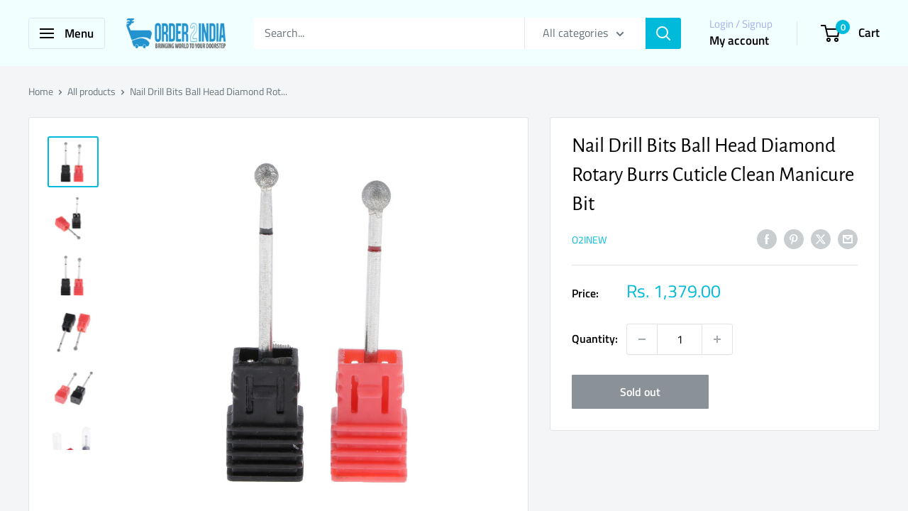

--- FILE ---
content_type: text/html; charset=utf-8
request_url: https://order2india.com/products/nail-drill-bits-ball-head-diamond-rotary-burrs-cuticle-clean-manicure-bit
body_size: 74257
content:
<!doctype html>

<html class="no-js" lang="en">
  <head>
    <meta charset="utf-8">
    <meta name="viewport" content="width=device-width, initial-scale=1.0, height=device-height, minimum-scale=1.0, maximum-scale=1.0">
    <meta name="theme-color" content="#00badb">

    <title>Nail Drill Bits Ball Head Diamond Rotary Burrs Cuticle Clean Manicure </title><meta name="description" content="Nail Drill Bits Ball Head Diamond Rotary Burrs Cuticle Clean Manicure Bit"><link rel="canonical" href="https://order2india.com/products/nail-drill-bits-ball-head-diamond-rotary-burrs-cuticle-clean-manicure-bit"><link rel="shortcut icon" href="//order2india.com/cdn/shop/files/shopingcart_96x96.png?v=1714462044" type="image/png"><link rel="preload" as="style" href="//order2india.com/cdn/shop/t/63/assets/theme.css?v=145096456272456570681709545554">
    <link rel="preload" as="script" href="//order2india.com/cdn/shop/t/63/assets/theme.js?v=100826050309035837771709545554">
    <link rel="preconnect" href="https://cdn.shopify.com">
    <link rel="preconnect" href="https://fonts.shopifycdn.com">
    <link rel="dns-prefetch" href="https://productreviews.shopifycdn.com">
    <link rel="dns-prefetch" href="https://ajax.googleapis.com">
    <link rel="dns-prefetch" href="https://maps.googleapis.com">
    <link rel="dns-prefetch" href="https://maps.gstatic.com">

    <meta property="og:type" content="product">
  <meta property="og:title" content="Nail Drill Bits Ball Head Diamond Rotary Burrs Cuticle Clean Manicure Bit"><meta property="og:image" content="http://order2india.com/cdn/shop/products/s-l2000__62595.jpg?v=1679553454">
    <meta property="og:image:secure_url" content="https://order2india.com/cdn/shop/products/s-l2000__62595.jpg?v=1679553454">
    <meta property="og:image:width" content="1024">
    <meta property="og:image:height" content="1024"><meta property="product:price:amount" content="1,379.00">
  <meta property="product:price:currency" content="INR"><meta property="og:description" content="Nail Drill Bits Ball Head Diamond Rotary Burrs Cuticle Clean Manicure Bit"><meta property="og:url" content="https://order2india.com/products/nail-drill-bits-ball-head-diamond-rotary-burrs-cuticle-clean-manicure-bit">
<meta property="og:site_name" content="ORDER2INDIA SHOPPING"><meta name="twitter:card" content="summary"><meta name="twitter:title" content="Nail Drill Bits Ball Head Diamond Rotary Burrs Cuticle Clean Manicure Bit">
  <meta name="twitter:description" content="ITEM NAME:Nail Drill Bits Ball Head Diamond Rotary Burrs Cuticle Clean Manicure Bit img *{margin:0;padding:0;.2 Pieces Nail Bits Set. Perfect for nail salon, professional nail artists, etc. Use to remove your dead skin and polish your nails. Creating less dust with little friction and heat. SKU: SVZ0116047262023859.">
  <meta name="twitter:image" content="https://order2india.com/cdn/shop/products/s-l2000__62595_600x600_crop_center.jpg?v=1679553454">
    <link rel="preload" href="//order2india.com/cdn/fonts/alegreya_sans/alegreyasans_n4.e332e76eefe545db0f9180cd382ce06e2f88055f.woff2" as="font" type="font/woff2" crossorigin><link rel="preload" href="//order2india.com/cdn/fonts/titillium_web/titilliumweb_n4.dc3610b1c7b7eb152fc1ddefb77e83a0b84386b3.woff2" as="font" type="font/woff2" crossorigin><style>
  @font-face {
  font-family: "Alegreya Sans";
  font-weight: 400;
  font-style: normal;
  font-display: swap;
  src: url("//order2india.com/cdn/fonts/alegreya_sans/alegreyasans_n4.e332e76eefe545db0f9180cd382ce06e2f88055f.woff2") format("woff2"),
       url("//order2india.com/cdn/fonts/alegreya_sans/alegreyasans_n4.2f538e6a7581234d2f67054a40fbfd36d80c2e56.woff") format("woff");
}

  @font-face {
  font-family: "Titillium Web";
  font-weight: 400;
  font-style: normal;
  font-display: swap;
  src: url("//order2india.com/cdn/fonts/titillium_web/titilliumweb_n4.dc3610b1c7b7eb152fc1ddefb77e83a0b84386b3.woff2") format("woff2"),
       url("//order2india.com/cdn/fonts/titillium_web/titilliumweb_n4.24dc69d5a89277f2854e112bddfd2c5420fd3973.woff") format("woff");
}

@font-face {
  font-family: "Titillium Web";
  font-weight: 600;
  font-style: normal;
  font-display: swap;
  src: url("//order2india.com/cdn/fonts/titillium_web/titilliumweb_n6.d0077791273e3522c40566c54d1c1b12128f0e2b.woff2") format("woff2"),
       url("//order2india.com/cdn/fonts/titillium_web/titilliumweb_n6.5874c9b6bc8a2765275c20eb706450753893f521.woff") format("woff");
}

@font-face {
  font-family: "Alegreya Sans";
  font-weight: 400;
  font-style: italic;
  font-display: swap;
  src: url("//order2india.com/cdn/fonts/alegreya_sans/alegreyasans_i4.7156278bb23e48db294dc221d52a46fdc0183947.woff2") format("woff2"),
       url("//order2india.com/cdn/fonts/alegreya_sans/alegreyasans_i4.7283a068f87063ea0a478d58f299dd97afe5e064.woff") format("woff");
}


  @font-face {
  font-family: "Titillium Web";
  font-weight: 700;
  font-style: normal;
  font-display: swap;
  src: url("//order2india.com/cdn/fonts/titillium_web/titilliumweb_n7.d17ed1f3a767ca2dd9fcaa8710c651c747c3860e.woff2") format("woff2"),
       url("//order2india.com/cdn/fonts/titillium_web/titilliumweb_n7.56a12bf435e8401765588d4fbf86b152db29e2a2.woff") format("woff");
}

  @font-face {
  font-family: "Titillium Web";
  font-weight: 400;
  font-style: italic;
  font-display: swap;
  src: url("//order2india.com/cdn/fonts/titillium_web/titilliumweb_i4.2e4a288a3b1073a078bbbf883bdf8c1ca2ff0f8f.woff2") format("woff2"),
       url("//order2india.com/cdn/fonts/titillium_web/titilliumweb_i4.98dfcf65bc48d5feb68ff42764400055451c917c.woff") format("woff");
}

  @font-face {
  font-family: "Titillium Web";
  font-weight: 700;
  font-style: italic;
  font-display: swap;
  src: url("//order2india.com/cdn/fonts/titillium_web/titilliumweb_i7.3e8c9f7c6bca0b0064b77d34a6d297e354571235.woff2") format("woff2"),
       url("//order2india.com/cdn/fonts/titillium_web/titilliumweb_i7.163ab44a3549d32affe27b1c25448b75221b890d.woff") format("woff");
}


  :root {
    --default-text-font-size : 15px;
    --base-text-font-size    : 16px;
    --heading-font-family    : "Alegreya Sans", sans-serif;
    --heading-font-weight    : 400;
    --heading-font-style     : normal;
    --text-font-family       : "Titillium Web", sans-serif;
    --text-font-weight       : 400;
    --text-font-style        : normal;
    --text-font-bolder-weight: 600;
    --text-link-decoration   : underline;

    --text-color               : #677279;
    --text-color-rgb           : 103, 114, 121;
    --heading-color            : #000000;
    --border-color             : #e1e3e4;
    --border-color-rgb         : 225, 227, 228;
    --form-border-color        : #d4d6d8;
    --accent-color             : #00badb;
    --accent-color-rgb         : 0, 186, 219;
    --link-color               : #00badb;
    --link-color-hover         : #00798e;
    --background               : #f3f5f6;
    --secondary-background     : #ffffff;
    --secondary-background-rgb : 255, 255, 255;
    --accent-background        : rgba(0, 186, 219, 0.08);

    --input-background: #ffffff;

    --error-color       : #ff0000;
    --error-background  : rgba(255, 0, 0, 0.07);
    --success-color     : #00aa00;
    --success-background: rgba(0, 170, 0, 0.11);

    --primary-button-background      : #00badb;
    --primary-button-background-rgb  : 0, 186, 219;
    --primary-button-text-color      : #ffffff;
    --secondary-button-background    : #1e2d7d;
    --secondary-button-background-rgb: 30, 45, 125;
    --secondary-button-text-color    : #ffffff;

    --header-background      : #f2ffff;
    --header-text-color      : #000000;
    --header-light-text-color: #a3afef;
    --header-border-color    : rgba(163, 175, 239, 0.3);
    --header-accent-color    : #00badb;

    --footer-background-color:    #f3f5f6;
    --footer-heading-text-color:  #1e2d7d;
    --footer-body-text-color:     #677279;
    --footer-body-text-color-rgb: 103, 114, 121;
    --footer-accent-color:        #00badb;
    --footer-accent-color-rgb:    0, 186, 219;
    --footer-border:              1px solid var(--border-color);
    
    --flickity-arrow-color: #abb1b4;--product-on-sale-accent           : #ee0000;
    --product-on-sale-accent-rgb       : 238, 0, 0;
    --product-on-sale-color            : #ffffff;
    --product-in-stock-color           : #008a00;
    --product-low-stock-color          : #ee0000;
    --product-sold-out-color           : #8a9297;
    --product-custom-label-1-background: #008a00;
    --product-custom-label-1-color     : #ffffff;
    --product-custom-label-2-background: #00a500;
    --product-custom-label-2-color     : #ffffff;
    --product-review-star-color        : #ffbd00;

    --mobile-container-gutter : 20px;
    --desktop-container-gutter: 40px;

    /* Shopify related variables */
    --payment-terms-background-color: #f3f5f6;
  }
</style>

<script>
  // IE11 does not have support for CSS variables, so we have to polyfill them
  if (!(((window || {}).CSS || {}).supports && window.CSS.supports('(--a: 0)'))) {
    const script = document.createElement('script');
    script.type = 'text/javascript';
    script.src = 'https://cdn.jsdelivr.net/npm/css-vars-ponyfill@2';
    script.onload = function() {
      cssVars({});
    };

    document.getElementsByTagName('head')[0].appendChild(script);
  }
</script>


    <script>window.performance && window.performance.mark && window.performance.mark('shopify.content_for_header.start');</script><meta id="shopify-digital-wallet" name="shopify-digital-wallet" content="/9292582/digital_wallets/dialog">
<link rel="alternate" type="application/json+oembed" href="https://order2india.com/products/nail-drill-bits-ball-head-diamond-rotary-burrs-cuticle-clean-manicure-bit.oembed">
<script async="async" src="/checkouts/internal/preloads.js?locale=en-IN"></script>
<script id="shopify-features" type="application/json">{"accessToken":"c8d4165995dbad037507c4ac1dfd9fbf","betas":["rich-media-storefront-analytics"],"domain":"order2india.com","predictiveSearch":true,"shopId":9292582,"locale":"en"}</script>
<script>var Shopify = Shopify || {};
Shopify.shop = "order2india-shopping.myshopify.com";
Shopify.locale = "en";
Shopify.currency = {"active":"INR","rate":"1.0"};
Shopify.country = "IN";
Shopify.theme = {"name":"Updated copy of Warehouse","id":135990050938,"schema_name":"Warehouse","schema_version":"5.1.0","theme_store_id":871,"role":"main"};
Shopify.theme.handle = "null";
Shopify.theme.style = {"id":null,"handle":null};
Shopify.cdnHost = "order2india.com/cdn";
Shopify.routes = Shopify.routes || {};
Shopify.routes.root = "/";</script>
<script type="module">!function(o){(o.Shopify=o.Shopify||{}).modules=!0}(window);</script>
<script>!function(o){function n(){var o=[];function n(){o.push(Array.prototype.slice.apply(arguments))}return n.q=o,n}var t=o.Shopify=o.Shopify||{};t.loadFeatures=n(),t.autoloadFeatures=n()}(window);</script>
<script id="shop-js-analytics" type="application/json">{"pageType":"product"}</script>
<script defer="defer" async type="module" src="//order2india.com/cdn/shopifycloud/shop-js/modules/v2/client.init-shop-cart-sync_IZsNAliE.en.esm.js"></script>
<script defer="defer" async type="module" src="//order2india.com/cdn/shopifycloud/shop-js/modules/v2/chunk.common_0OUaOowp.esm.js"></script>
<script type="module">
  await import("//order2india.com/cdn/shopifycloud/shop-js/modules/v2/client.init-shop-cart-sync_IZsNAliE.en.esm.js");
await import("//order2india.com/cdn/shopifycloud/shop-js/modules/v2/chunk.common_0OUaOowp.esm.js");

  window.Shopify.SignInWithShop?.initShopCartSync?.({"fedCMEnabled":true,"windoidEnabled":true});

</script>
<script>(function() {
  var isLoaded = false;
  function asyncLoad() {
    if (isLoaded) return;
    isLoaded = true;
    var urls = ["https:\/\/convert.shipway.com\/dashboard\/js\/shpwidget.js?shop=order2india-shopping.myshopify.com","https:\/\/sr-cdn.shiprocket.in\/sr-promise\/static\/uc.js?channel_id=4\u0026sr_company_id=42557\u0026shop=order2india-shopping.myshopify.com"];
    for (var i = 0; i < urls.length; i++) {
      var s = document.createElement('script');
      s.type = 'text/javascript';
      s.async = true;
      s.src = urls[i];
      var x = document.getElementsByTagName('script')[0];
      x.parentNode.insertBefore(s, x);
    }
  };
  if(window.attachEvent) {
    window.attachEvent('onload', asyncLoad);
  } else {
    window.addEventListener('load', asyncLoad, false);
  }
})();</script>
<script id="__st">var __st={"a":9292582,"offset":19800,"reqid":"d7690286-bb26-4565-8cfe-1545030b420c-1768409309","pageurl":"order2india.com\/products\/nail-drill-bits-ball-head-diamond-rotary-burrs-cuticle-clean-manicure-bit","u":"8faeeef48746","p":"product","rtyp":"product","rid":11817778959};</script>
<script>window.ShopifyPaypalV4VisibilityTracking = true;</script>
<script id="form-persister">!function(){'use strict';const t='contact',e='new_comment',n=[[t,t],['blogs',e],['comments',e],[t,'customer']],o='password',r='form_key',c=['recaptcha-v3-token','g-recaptcha-response','h-captcha-response',o],s=()=>{try{return window.sessionStorage}catch{return}},i='__shopify_v',u=t=>t.elements[r],a=function(){const t=[...n].map((([t,e])=>`form[action*='/${t}']:not([data-nocaptcha='true']) input[name='form_type'][value='${e}']`)).join(',');var e;return e=t,()=>e?[...document.querySelectorAll(e)].map((t=>t.form)):[]}();function m(t){const e=u(t);a().includes(t)&&(!e||!e.value)&&function(t){try{if(!s())return;!function(t){const e=s();if(!e)return;const n=u(t);if(!n)return;const o=n.value;o&&e.removeItem(o)}(t);const e=Array.from(Array(32),(()=>Math.random().toString(36)[2])).join('');!function(t,e){u(t)||t.append(Object.assign(document.createElement('input'),{type:'hidden',name:r})),t.elements[r].value=e}(t,e),function(t,e){const n=s();if(!n)return;const r=[...t.querySelectorAll(`input[type='${o}']`)].map((({name:t})=>t)),u=[...c,...r],a={};for(const[o,c]of new FormData(t).entries())u.includes(o)||(a[o]=c);n.setItem(e,JSON.stringify({[i]:1,action:t.action,data:a}))}(t,e)}catch(e){console.error('failed to persist form',e)}}(t)}const f=t=>{if('true'===t.dataset.persistBound)return;const e=function(t,e){const n=function(t){return'function'==typeof t.submit?t.submit:HTMLFormElement.prototype.submit}(t).bind(t);return function(){let t;return()=>{t||(t=!0,(()=>{try{e(),n()}catch(t){(t=>{console.error('form submit failed',t)})(t)}})(),setTimeout((()=>t=!1),250))}}()}(t,(()=>{m(t)}));!function(t,e){if('function'==typeof t.submit&&'function'==typeof e)try{t.submit=e}catch{}}(t,e),t.addEventListener('submit',(t=>{t.preventDefault(),e()})),t.dataset.persistBound='true'};!function(){function t(t){const e=(t=>{const e=t.target;return e instanceof HTMLFormElement?e:e&&e.form})(t);e&&m(e)}document.addEventListener('submit',t),document.addEventListener('DOMContentLoaded',(()=>{const e=a();for(const t of e)f(t);var n;n=document.body,new window.MutationObserver((t=>{for(const e of t)if('childList'===e.type&&e.addedNodes.length)for(const t of e.addedNodes)1===t.nodeType&&'FORM'===t.tagName&&a().includes(t)&&f(t)})).observe(n,{childList:!0,subtree:!0,attributes:!1}),document.removeEventListener('submit',t)}))}()}();</script>
<script integrity="sha256-4kQ18oKyAcykRKYeNunJcIwy7WH5gtpwJnB7kiuLZ1E=" data-source-attribution="shopify.loadfeatures" defer="defer" src="//order2india.com/cdn/shopifycloud/storefront/assets/storefront/load_feature-a0a9edcb.js" crossorigin="anonymous"></script>
<script data-source-attribution="shopify.dynamic_checkout.dynamic.init">var Shopify=Shopify||{};Shopify.PaymentButton=Shopify.PaymentButton||{isStorefrontPortableWallets:!0,init:function(){window.Shopify.PaymentButton.init=function(){};var t=document.createElement("script");t.src="https://order2india.com/cdn/shopifycloud/portable-wallets/latest/portable-wallets.en.js",t.type="module",document.head.appendChild(t)}};
</script>
<script data-source-attribution="shopify.dynamic_checkout.buyer_consent">
  function portableWalletsHideBuyerConsent(e){var t=document.getElementById("shopify-buyer-consent"),n=document.getElementById("shopify-subscription-policy-button");t&&n&&(t.classList.add("hidden"),t.setAttribute("aria-hidden","true"),n.removeEventListener("click",e))}function portableWalletsShowBuyerConsent(e){var t=document.getElementById("shopify-buyer-consent"),n=document.getElementById("shopify-subscription-policy-button");t&&n&&(t.classList.remove("hidden"),t.removeAttribute("aria-hidden"),n.addEventListener("click",e))}window.Shopify?.PaymentButton&&(window.Shopify.PaymentButton.hideBuyerConsent=portableWalletsHideBuyerConsent,window.Shopify.PaymentButton.showBuyerConsent=portableWalletsShowBuyerConsent);
</script>
<script>
  function portableWalletsCleanup(e){e&&e.src&&console.error("Failed to load portable wallets script "+e.src);var t=document.querySelectorAll("shopify-accelerated-checkout .shopify-payment-button__skeleton, shopify-accelerated-checkout-cart .wallet-cart-button__skeleton"),e=document.getElementById("shopify-buyer-consent");for(let e=0;e<t.length;e++)t[e].remove();e&&e.remove()}function portableWalletsNotLoadedAsModule(e){e instanceof ErrorEvent&&"string"==typeof e.message&&e.message.includes("import.meta")&&"string"==typeof e.filename&&e.filename.includes("portable-wallets")&&(window.removeEventListener("error",portableWalletsNotLoadedAsModule),window.Shopify.PaymentButton.failedToLoad=e,"loading"===document.readyState?document.addEventListener("DOMContentLoaded",window.Shopify.PaymentButton.init):window.Shopify.PaymentButton.init())}window.addEventListener("error",portableWalletsNotLoadedAsModule);
</script>

<script type="module" src="https://order2india.com/cdn/shopifycloud/portable-wallets/latest/portable-wallets.en.js" onError="portableWalletsCleanup(this)" crossorigin="anonymous"></script>
<script nomodule>
  document.addEventListener("DOMContentLoaded", portableWalletsCleanup);
</script>

<link id="shopify-accelerated-checkout-styles" rel="stylesheet" media="screen" href="https://order2india.com/cdn/shopifycloud/portable-wallets/latest/accelerated-checkout-backwards-compat.css" crossorigin="anonymous">
<style id="shopify-accelerated-checkout-cart">
        #shopify-buyer-consent {
  margin-top: 1em;
  display: inline-block;
  width: 100%;
}

#shopify-buyer-consent.hidden {
  display: none;
}

#shopify-subscription-policy-button {
  background: none;
  border: none;
  padding: 0;
  text-decoration: underline;
  font-size: inherit;
  cursor: pointer;
}

#shopify-subscription-policy-button::before {
  box-shadow: none;
}

      </style>

<script>window.performance && window.performance.mark && window.performance.mark('shopify.content_for_header.end');</script>

    <link rel="stylesheet" href="//order2india.com/cdn/shop/t/63/assets/theme.css?v=145096456272456570681709545554">

    
  <script type="application/ld+json">
  {
    "@context": "https://schema.org",
    "@type": "Product",
    "productID": 11817778959,
    "offers": [{
          "@type": "Offer",
          "name": "Default Title",
          "availability":"https://schema.org/OutOfStock",
          "price": 1379.0,
          "priceCurrency": "INR",
          "priceValidUntil": "2026-01-24","sku": "O2I-2-393496353532",
          "url": "/products/nail-drill-bits-ball-head-diamond-rotary-burrs-cuticle-clean-manicure-bit?variant=48019053903"
        }
],"brand": {
      "@type": "Brand",
      "name": "O2INEW"
    },
    "name": "Nail Drill Bits Ball Head Diamond Rotary Burrs Cuticle Clean Manicure Bit",
    "description": "ITEM NAME:Nail Drill Bits Ball Head Diamond Rotary Burrs Cuticle Clean Manicure Bit img *{margin:0;padding:0;.2 Pieces Nail Bits Set. Perfect for nail salon, professional nail artists, etc. Use to remove your dead skin and polish your nails. Creating less dust with little friction and heat. SKU: SVZ0116047262023859.",
    "category": "Manicure \u0026 Pedicure Tools \u0026 Kits",
    "url": "/products/nail-drill-bits-ball-head-diamond-rotary-burrs-cuticle-clean-manicure-bit",
    "sku": "O2I-2-393496353532",
    "image": {
      "@type": "ImageObject",
      "url": "https://order2india.com/cdn/shop/products/s-l2000__62595.jpg?v=1679553454&width=1024",
      "image": "https://order2india.com/cdn/shop/products/s-l2000__62595.jpg?v=1679553454&width=1024",
      "name": "",
      "width": "1024",
      "height": "1024"
    }
  }
  </script>



  <script type="application/ld+json">
  {
    "@context": "https://schema.org",
    "@type": "BreadcrumbList",
  "itemListElement": [{
      "@type": "ListItem",
      "position": 1,
      "name": "Home",
      "item": "https://order2india.com"
    },{
          "@type": "ListItem",
          "position": 2,
          "name": "Nail Drill Bits Ball Head Diamond Rotary Burrs Cuticle Clean Manicure Bit",
          "item": "https://order2india.com/products/nail-drill-bits-ball-head-diamond-rotary-burrs-cuticle-clean-manicure-bit"
        }]
  }
  </script>



    <script>
      // This allows to expose several variables to the global scope, to be used in scripts
      window.theme = {
        pageType: "product",
        cartCount: 0,
        moneyFormat: "Rs. {{amount}}",
        moneyWithCurrencyFormat: "Rs. {{amount}}",
        currencyCodeEnabled: false,
        showDiscount: true,
        discountMode: "saving",
        cartType: "drawer"
      };

      window.routes = {
        rootUrl: "\/",
        rootUrlWithoutSlash: '',
        cartUrl: "\/cart",
        cartAddUrl: "\/cart\/add",
        cartChangeUrl: "\/cart\/change",
        searchUrl: "\/search",
        productRecommendationsUrl: "\/recommendations\/products"
      };

      window.languages = {
        productRegularPrice: "Regular price",
        productSalePrice: "Sale price",
        collectionOnSaleLabel: "Save {{savings}}",
        productFormUnavailable: "Unavailable",
        productFormAddToCart: "Add to cart",
        productFormPreOrder: "Pre-order",
        productFormSoldOut: "Sold out",
        productAdded: "Product has been added to your cart",
        productAddedShort: "Added!",
        shippingEstimatorNoResults: "No shipping could be found for your address.",
        shippingEstimatorOneResult: "There is one shipping rate for your address:",
        shippingEstimatorMultipleResults: "There are {{count}} shipping rates for your address:",
        shippingEstimatorErrors: "There are some errors:"
      };

      document.documentElement.className = document.documentElement.className.replace('no-js', 'js');
    </script><script src="//order2india.com/cdn/shop/t/63/assets/theme.js?v=100826050309035837771709545554" defer></script>
    <script src="//order2india.com/cdn/shop/t/63/assets/custom.js?v=102476495355921946141709545554" defer></script><script>
        (function () {
          window.onpageshow = function() {
            // We force re-freshing the cart content onpageshow, as most browsers will serve a cache copy when hitting the
            // back button, which cause staled data
            document.documentElement.dispatchEvent(new CustomEvent('cart:refresh', {
              bubbles: true,
              detail: {scrollToTop: false}
            }));
          };
        })();
      </script><!-- BEGIN app block: shopify://apps/nabu-for-google-pixel/blocks/script-block/1bff1da5-e804-4d5d-ad9c-7c3540bdf531 --><script async src="https://storage.googleapis.com/adnabu-shopify/app-embed-block/adwords-pixel/order2india-shopping.myshopify.com.min.js"></script>

<!-- END app block --><!-- BEGIN app block: shopify://apps/webrex-ai-seo-optimizer/blocks/webrexSeoEmbed/b26797ad-bb4d-48f5-8ef3-7c561521049c -->




  <!-- BEGIN app snippet: productSnippet -->
<script type="application/ld+json" class="ws_schema">
      
        {
            "@context": "https://schema.org",
            "@type":"Product",
            "@id": "https://order2india.com/products/nail-drill-bits-ball-head-diamond-rotary-burrs-cuticle-clean-manicure-bit#product",
            "url": "https://order2india.com/products/nail-drill-bits-ball-head-diamond-rotary-burrs-cuticle-clean-manicure-bit",
            "name": "Nail Drill Bits Ball Head Diamond Rotary Burrs Cuticle Clean Manicure ",
            "image": "https://order2india.com/cdn/shop/products/s-l2000__62595.jpg?v=1679553454",
            "description": "Nail Drill Bits Ball Head Diamond Rotary Burrs Cuticle Clean Manicure Bit",
            "brand": {
              "@type": "Brand",
              "name": "O2INEW"
            },
            "sku":"O2I-2-393496353532",
            "mpn":"O2I-2-393496353532", 
            
            "offers":
                {
                  "@type": "Offer",
                  "url": "https://order2india.com/products/nail-drill-bits-ball-head-diamond-rotary-burrs-cuticle-clean-manicure-bit?variant=48019053903",
                  "itemCondition": "https://schema.org/NewCondition",
                  "availability": "https://schema.org/OutOfStock",
                  "price": "1379.0",
                  "priceCurrency": "INR",
                  "priceValidUntil": "2026-02-13",
                  "sku":"O2I-2-393496353532",
                  "shippingDetails": {
                        "@type": "OfferShippingDetails",
                        "shippingRate": {
                            "@type": "MonetaryAmount",
                            "value": 0,
                            "currency": "INR"
                        },
                        "shippingDestination": {
                            "@type": "DefinedRegion",
                            "addressCountry": "IN"
                        },
                        "deliveryTime": {
                            "@type": "ShippingDeliveryTime",
                            "handlingTime": {
                                "@type": "QuantitativeValue",
                                "minValue": 0,
                                "maxValue": 1,
                                "unitCode": "d"
                            },
                            "transitTime": {
                            "@type": "QuantitativeValue",
                            "minValue": 1,
                            "maxValue": 1,
                            "unitCode": "d"
                            }
                        }
                        },
                        "hasMerchantReturnPolicy":{
                            "@type": "MerchantReturnPolicy",
                            "applicableCountry": "IN",
                            "returnPolicyCountry": "IN",
                            "returnPolicyCategory": "MerchantReturnFiniteReturnWindow",
                            "merchantReturnDays": 15 ,
                            "refundType": "FullRefund",
                            "returnMethod": "ReturnByMail",
                            "returnFees": "https://schema.org/FreeReturn"
                        }
                    }
              
        }
    </script>
  

<!-- END app snippet -->
  <!-- BEGIN app snippet: productVariant -->

    <script type="application/ld+json" class="ws_schema">
      
      [
        {
          "@context": "https://schema.org",
          "@type":"ProductGroup",
          "@id": "https://order2india.com/products/nail-drill-bits-ball-head-diamond-rotary-burrs-cuticle-clean-manicure-bit#productgroup",
          "url": "https://order2india.com/products/nail-drill-bits-ball-head-diamond-rotary-burrs-cuticle-clean-manicure-bit",
          "name": "Nail Drill Bits Ball Head Diamond Rotary Burrs Cuticle Clean Manicure ",
           "image": "https://order2india.com/cdn/shop/products/s-l2000__62595.jpg?v=1679553454",
          "description": "Nail Drill Bits Ball Head Diamond Rotary Burrs Cuticle Clean Manicure Bit",
          "color": "",
          "material": "",
          
          "brand": {
            "@type": "Brand",
            "name": "O2INEW"
          },
            "sku":"O2I-2-393496353532",
            "mpn":"O2I-2-393496353532",
          
          "productGroupID": "11817778959",
          "hasVariant": [
              
                {
                  "@type": "Product",
                  "sku": "O2I-2-393496353532",
                  "image": "https://order2india.com/cdn/shop/products/s-l2000__62595.jpg?v=1679553454",
                  
                  
                  "name": "Nail Drill Bits Ball Head Diamond Rotary Burrs Cuticle Clean Manicure Bit",
                  "description": "ITEM NAME:Nail Drill Bits Ball Head Diamond Rotary Burrs Cuticle Clean Manicure Bit img *{margin:0;padding:0;.2 Pieces Nail Bits Set. Perfect for nail salon, professional nail artists, etc. Use to remove your dead skin and polish your nails. Creating less dust with little friction and heat. SKU: SVZ0116047262023859.",
                  
                  "offers": {
                    "@type": "Offer",
                    "url": "https://order2india.com/products/nail-drill-bits-ball-head-diamond-rotary-burrs-cuticle-clean-manicure-bit?variant=48019053903",
                    "priceCurrency": "INR",
                    "price": "1379.0",
                    "priceValidUntil": "2026-02-13",
                    "itemCondition": "https://schema.org/NewCondition",
                    "availability": "https://schema.org/OutOfStock" ,
                    "shippingDetails": { "@id": "#shipping_policy" },
                    "hasMerchantReturnPolicy": { "@id": "#return_policy" } 
                  }
                }
              
            ]
          
        }
        ,
         {  
            "@context": "https://schema.org",
            "@type": "OfferShippingDetails",
            "@id": "#shipping_policy",
            "shippingRate": {
              "@type": "MonetaryAmount",
              "value": 0,
              "currency": "INR"
            },
            "shippingDestination": {
              "@type": "DefinedRegion",
              "addressCountry": "IN"
            },
            "deliveryTime": {
              "@type": "ShippingDeliveryTime",
              "handlingTime": {
                "@type": "QuantitativeValue",
                "minValue": 0,
                "maxValue": 1,
                "unitCode": "d"
              },
              "transitTime": {
                "@type": "QuantitativeValue",
                "minValue": 1,
                "maxValue": 1,
                "unitCode": "d"
              }
            }
          }
        ,
          {
            "@context": "https://schema.org",
            "@type": "MerchantReturnPolicy",
            "@id": "#return_policy",
            "applicableCountry": "IN",
            "returnPolicyCategory": "MerchantReturnFiniteReturnWindow" ,
            "merchantReturnDays": 15,
            "refundType": "FullRefund",
            "returnMethod": "ReturnByMail",
            "returnFees": "https://schema.org/FreeReturn"
          }
        
      ]
    </script>
  

<!-- END app snippet -->







  <!-- BEGIN app snippet: breadcrumb -->
<script type="application/ld+json" class="ws_schema">{"@context": "https://schema.org","@type": "BreadcrumbList","@id": "https://order2india.com/products/nail-drill-bits-ball-head-diamond-rotary-burrs-cuticle-clean-manicure-bit#breadcrumbs","itemListElement": [{"@type": "ListItem","position": 1,"name": "ORDER2INDIA SHOPPING","item": "https://order2india.com"},{"@type": "ListItem","position": 2,"name": "Nail Drill Bits Ball Head Diamond Rotary Burrs Cuticle Clean Manicure Bit","item": "https://order2india.com/products/nail-drill-bits-ball-head-diamond-rotary-burrs-cuticle-clean-manicure-bit"}]}</script><!-- END app snippet -->











  


  <!-- BEGIN app snippet: instantPage --><script type="module" defer > 
let t,e,n,o,i,a=null,s=65,c=new Set;const r=1111;function d(t){o=performance.now();const e=t.target.closest("a");m(e)&&p(e.href,"high")}function u(t){if(performance.now()-o<r)return;if(!("closest"in t.target))return;const e=t.target.closest("a");m(e)&&(e.addEventListener("mouseout",f,{passive:!0}),i=setTimeout(()=>{p(e.href,"high"),i=void 0},s))}function l(t){const e=t.target.closest("a");m(e)&&p(e.href,"high")}function f(t){t.relatedTarget&&t.target.closest("a")==t.relatedTarget.closest("a")||i&&(clearTimeout(i),i=void 0)}function h(t){if(performance.now()-o<r)return;const e=t.target.closest("a");if(t.which>1||t.metaKey||t.ctrlKey)return;if(!e)return;e.addEventListener("click",function(t){1337!=t.detail&&t.preventDefault()},{capture:!0,passive:!1,once:!0});const n=new MouseEvent("click",{view:window,bubbles:!0,cancelable:!1,detail:1337});e.dispatchEvent(n)}function m(o){if(o&&o.href&&(!n||"instant"in o.dataset)){if(o.origin!=location.origin){if(!(e||"instant"in o.dataset)||!a)return}if(["http:","https:"].includes(o.protocol)&&("http:"!=o.protocol||"https:"!=location.protocol)&&(t||!o.search||"instant"in o.dataset)&&!(o.hash&&o.pathname+o.search==location.pathname+location.search||"noInstant"in o.dataset))return!0}}function p(t,e="auto"){if(c.has(t))return;const n=document.createElement("link");n.rel="prefetch",n.href=t,n.fetchPriority=e,n.as="document",document.head.appendChild(n),c.add(t)}!function(){if(!document.createElement("link").relList.supports("prefetch"))return;const o="instantVaryAccept"in document.body.dataset||"Shopify"in window,i=navigator.userAgent.indexOf("Chrome/");i>-1&&(a=parseInt(navigator.userAgent.substring(i+"Chrome/".length)));if(o&&a&&a<110)return;const c="instantMousedownShortcut"in document.body.dataset;t="instantAllowQueryString"in document.body.dataset,e="instantAllowExternalLinks"in document.body.dataset,n="instantWhitelist"in document.body.dataset;const r={capture:!0,passive:!0};let f=!1,v=!1,g=!1;if("instantIntensity"in document.body.dataset){const t=document.body.dataset.instantIntensity;if(t.startsWith("mousedown"))f=!0,"mousedown-only"==t&&(v=!0);else if(t.startsWith("viewport")){const e=navigator.connection&&navigator.connection.saveData,n=navigator.connection&&navigator.connection.effectiveType&&navigator.connection.effectiveType.includes("2g");e||n||("viewport"==t?document.documentElement.clientWidth*document.documentElement.clientHeight<45e4&&(g=!0):"viewport-all"==t&&(g=!0))}else{const e=parseInt(t);isNaN(e)||(s=e)}}v||document.addEventListener("touchstart",d,r);f?c||document.addEventListener("mousedown",l,r):document.addEventListener("mouseover",u,r);c&&document.addEventListener("mousedown",h,r);if(g){let t=window.requestIdleCallback;t||(t=(t=>{t()})),t(function(){const t=new IntersectionObserver(e=>{e.forEach(e=>{if(e.isIntersecting){const n=e.target;t.unobserve(n),p(n.href)}})});document.querySelectorAll("a").forEach(e=>{m(e)&&t.observe(e)})},{timeout:1500})}}();
</script>
<!-- END app snippet -->


<!-- BEGIN app snippet: metaTags -->



    
<!-- END app snippet -->

<!-- END app block --><!-- BEGIN app block: shopify://apps/retargeting-for-google/blocks/script-block/a7e9a0a9-e2ad-4582-8cee-19ef96b598c0 --><script async src="https://storage.googleapis.com/adnabu-shopify/app-embed-block/adwords-remarketing/order2india-shopping.myshopify.com.min.js"></script>

<!-- END app block --><link href="https://monorail-edge.shopifysvc.com" rel="dns-prefetch">
<script>(function(){if ("sendBeacon" in navigator && "performance" in window) {try {var session_token_from_headers = performance.getEntriesByType('navigation')[0].serverTiming.find(x => x.name == '_s').description;} catch {var session_token_from_headers = undefined;}var session_cookie_matches = document.cookie.match(/_shopify_s=([^;]*)/);var session_token_from_cookie = session_cookie_matches && session_cookie_matches.length === 2 ? session_cookie_matches[1] : "";var session_token = session_token_from_headers || session_token_from_cookie || "";function handle_abandonment_event(e) {var entries = performance.getEntries().filter(function(entry) {return /monorail-edge.shopifysvc.com/.test(entry.name);});if (!window.abandonment_tracked && entries.length === 0) {window.abandonment_tracked = true;var currentMs = Date.now();var navigation_start = performance.timing.navigationStart;var payload = {shop_id: 9292582,url: window.location.href,navigation_start,duration: currentMs - navigation_start,session_token,page_type: "product"};window.navigator.sendBeacon("https://monorail-edge.shopifysvc.com/v1/produce", JSON.stringify({schema_id: "online_store_buyer_site_abandonment/1.1",payload: payload,metadata: {event_created_at_ms: currentMs,event_sent_at_ms: currentMs}}));}}window.addEventListener('pagehide', handle_abandonment_event);}}());</script>
<script id="web-pixels-manager-setup">(function e(e,d,r,n,o){if(void 0===o&&(o={}),!Boolean(null===(a=null===(i=window.Shopify)||void 0===i?void 0:i.analytics)||void 0===a?void 0:a.replayQueue)){var i,a;window.Shopify=window.Shopify||{};var t=window.Shopify;t.analytics=t.analytics||{};var s=t.analytics;s.replayQueue=[],s.publish=function(e,d,r){return s.replayQueue.push([e,d,r]),!0};try{self.performance.mark("wpm:start")}catch(e){}var l=function(){var e={modern:/Edge?\/(1{2}[4-9]|1[2-9]\d|[2-9]\d{2}|\d{4,})\.\d+(\.\d+|)|Firefox\/(1{2}[4-9]|1[2-9]\d|[2-9]\d{2}|\d{4,})\.\d+(\.\d+|)|Chrom(ium|e)\/(9{2}|\d{3,})\.\d+(\.\d+|)|(Maci|X1{2}).+ Version\/(15\.\d+|(1[6-9]|[2-9]\d|\d{3,})\.\d+)([,.]\d+|)( \(\w+\)|)( Mobile\/\w+|) Safari\/|Chrome.+OPR\/(9{2}|\d{3,})\.\d+\.\d+|(CPU[ +]OS|iPhone[ +]OS|CPU[ +]iPhone|CPU IPhone OS|CPU iPad OS)[ +]+(15[._]\d+|(1[6-9]|[2-9]\d|\d{3,})[._]\d+)([._]\d+|)|Android:?[ /-](13[3-9]|1[4-9]\d|[2-9]\d{2}|\d{4,})(\.\d+|)(\.\d+|)|Android.+Firefox\/(13[5-9]|1[4-9]\d|[2-9]\d{2}|\d{4,})\.\d+(\.\d+|)|Android.+Chrom(ium|e)\/(13[3-9]|1[4-9]\d|[2-9]\d{2}|\d{4,})\.\d+(\.\d+|)|SamsungBrowser\/([2-9]\d|\d{3,})\.\d+/,legacy:/Edge?\/(1[6-9]|[2-9]\d|\d{3,})\.\d+(\.\d+|)|Firefox\/(5[4-9]|[6-9]\d|\d{3,})\.\d+(\.\d+|)|Chrom(ium|e)\/(5[1-9]|[6-9]\d|\d{3,})\.\d+(\.\d+|)([\d.]+$|.*Safari\/(?![\d.]+ Edge\/[\d.]+$))|(Maci|X1{2}).+ Version\/(10\.\d+|(1[1-9]|[2-9]\d|\d{3,})\.\d+)([,.]\d+|)( \(\w+\)|)( Mobile\/\w+|) Safari\/|Chrome.+OPR\/(3[89]|[4-9]\d|\d{3,})\.\d+\.\d+|(CPU[ +]OS|iPhone[ +]OS|CPU[ +]iPhone|CPU IPhone OS|CPU iPad OS)[ +]+(10[._]\d+|(1[1-9]|[2-9]\d|\d{3,})[._]\d+)([._]\d+|)|Android:?[ /-](13[3-9]|1[4-9]\d|[2-9]\d{2}|\d{4,})(\.\d+|)(\.\d+|)|Mobile Safari.+OPR\/([89]\d|\d{3,})\.\d+\.\d+|Android.+Firefox\/(13[5-9]|1[4-9]\d|[2-9]\d{2}|\d{4,})\.\d+(\.\d+|)|Android.+Chrom(ium|e)\/(13[3-9]|1[4-9]\d|[2-9]\d{2}|\d{4,})\.\d+(\.\d+|)|Android.+(UC? ?Browser|UCWEB|U3)[ /]?(15\.([5-9]|\d{2,})|(1[6-9]|[2-9]\d|\d{3,})\.\d+)\.\d+|SamsungBrowser\/(5\.\d+|([6-9]|\d{2,})\.\d+)|Android.+MQ{2}Browser\/(14(\.(9|\d{2,})|)|(1[5-9]|[2-9]\d|\d{3,})(\.\d+|))(\.\d+|)|K[Aa][Ii]OS\/(3\.\d+|([4-9]|\d{2,})\.\d+)(\.\d+|)/},d=e.modern,r=e.legacy,n=navigator.userAgent;return n.match(d)?"modern":n.match(r)?"legacy":"unknown"}(),u="modern"===l?"modern":"legacy",c=(null!=n?n:{modern:"",legacy:""})[u],f=function(e){return[e.baseUrl,"/wpm","/b",e.hashVersion,"modern"===e.buildTarget?"m":"l",".js"].join("")}({baseUrl:d,hashVersion:r,buildTarget:u}),m=function(e){var d=e.version,r=e.bundleTarget,n=e.surface,o=e.pageUrl,i=e.monorailEndpoint;return{emit:function(e){var a=e.status,t=e.errorMsg,s=(new Date).getTime(),l=JSON.stringify({metadata:{event_sent_at_ms:s},events:[{schema_id:"web_pixels_manager_load/3.1",payload:{version:d,bundle_target:r,page_url:o,status:a,surface:n,error_msg:t},metadata:{event_created_at_ms:s}}]});if(!i)return console&&console.warn&&console.warn("[Web Pixels Manager] No Monorail endpoint provided, skipping logging."),!1;try{return self.navigator.sendBeacon.bind(self.navigator)(i,l)}catch(e){}var u=new XMLHttpRequest;try{return u.open("POST",i,!0),u.setRequestHeader("Content-Type","text/plain"),u.send(l),!0}catch(e){return console&&console.warn&&console.warn("[Web Pixels Manager] Got an unhandled error while logging to Monorail."),!1}}}}({version:r,bundleTarget:l,surface:e.surface,pageUrl:self.location.href,monorailEndpoint:e.monorailEndpoint});try{o.browserTarget=l,function(e){var d=e.src,r=e.async,n=void 0===r||r,o=e.onload,i=e.onerror,a=e.sri,t=e.scriptDataAttributes,s=void 0===t?{}:t,l=document.createElement("script"),u=document.querySelector("head"),c=document.querySelector("body");if(l.async=n,l.src=d,a&&(l.integrity=a,l.crossOrigin="anonymous"),s)for(var f in s)if(Object.prototype.hasOwnProperty.call(s,f))try{l.dataset[f]=s[f]}catch(e){}if(o&&l.addEventListener("load",o),i&&l.addEventListener("error",i),u)u.appendChild(l);else{if(!c)throw new Error("Did not find a head or body element to append the script");c.appendChild(l)}}({src:f,async:!0,onload:function(){if(!function(){var e,d;return Boolean(null===(d=null===(e=window.Shopify)||void 0===e?void 0:e.analytics)||void 0===d?void 0:d.initialized)}()){var d=window.webPixelsManager.init(e)||void 0;if(d){var r=window.Shopify.analytics;r.replayQueue.forEach((function(e){var r=e[0],n=e[1],o=e[2];d.publishCustomEvent(r,n,o)})),r.replayQueue=[],r.publish=d.publishCustomEvent,r.visitor=d.visitor,r.initialized=!0}}},onerror:function(){return m.emit({status:"failed",errorMsg:"".concat(f," has failed to load")})},sri:function(e){var d=/^sha384-[A-Za-z0-9+/=]+$/;return"string"==typeof e&&d.test(e)}(c)?c:"",scriptDataAttributes:o}),m.emit({status:"loading"})}catch(e){m.emit({status:"failed",errorMsg:(null==e?void 0:e.message)||"Unknown error"})}}})({shopId: 9292582,storefrontBaseUrl: "https://order2india.com",extensionsBaseUrl: "https://extensions.shopifycdn.com/cdn/shopifycloud/web-pixels-manager",monorailEndpoint: "https://monorail-edge.shopifysvc.com/unstable/produce_batch",surface: "storefront-renderer",enabledBetaFlags: ["2dca8a86","a0d5f9d2"],webPixelsConfigList: [{"id":"9994362","configuration":"{\"configuration\":\"{\\\"should_include_tax_charges\\\": false, \\\"is_visitor_consent_tracking_enabled\\\": false}\",\"pixelEvents\":\"{\\\"purchase\\\": [{\\\"conversion_id\\\": \\\"AW-954797876\\\", \\\"conversion_label\\\": \\\"D8v5CNLap3kQtJ6kxwM\\\", \\\"should_include_shipping_charges\\\": false, \\\"is_enhanced_conversions_enabled\\\": true}], \\\"initiate_checkout\\\": [{\\\"conversion_id\\\": \\\"AW-954797876\\\", \\\"conversion_label\\\": \\\"MET5COKF47EZELSepMcD\\\", \\\"is_enhanced_conversions_enabled\\\": true}], \\\"add_to_cart\\\": [{\\\"conversion_id\\\": \\\"AW-954797876\\\", \\\"conversion_label\\\": \\\"4hKpCOWF47EZELSepMcD\\\"}]}\"}","eventPayloadVersion":"v1","runtimeContext":"LAX","scriptVersion":"fc773ce1cfd6b5b8959ddfad0cf8dc8c","type":"APP","apiClientId":1754643,"privacyPurposes":[],"dataSharingAdjustments":{"protectedCustomerApprovalScopes":["read_customer_address","read_customer_email","read_customer_name","read_customer_personal_data","read_customer_phone"]}},{"id":"9011322","configuration":"{\"configuration\":\"{\\\"pixel_type\\\": \\\"dynamic\\\", \\\"product_id_format\\\": \\\"shopify_IN_\\u003cproduct_id\\u003e_\\u003cvariant_id\\u003e\\\", \\\"is_visitor_consent_mode_enabled\\\": false}\",\"pixelEvent\":\"{\\\"conversion_id\\\": \\\"AW-954797876\\\", \\\"conversion_label\\\": \\\"5PkSCMSUt38QtJ6kxwM\\\"}\"}","eventPayloadVersion":"v1","runtimeContext":"LAX","scriptVersion":"bb8804d9023f3cd47e8ed157dfeb18e3","type":"APP","apiClientId":1843475,"privacyPurposes":[],"dataSharingAdjustments":{"protectedCustomerApprovalScopes":["read_customer_personal_data"]}},{"id":"5701754","configuration":"{\"accountID\":\"123456789\"}","eventPayloadVersion":"v1","runtimeContext":"STRICT","scriptVersion":"28a7053038cb41ef70018bc1c861b8e6","type":"APP","apiClientId":1513135,"privacyPurposes":["ANALYTICS","MARKETING","SALE_OF_DATA"],"dataSharingAdjustments":{"protectedCustomerApprovalScopes":["read_customer_address","read_customer_email","read_customer_name","read_customer_personal_data","read_customer_phone"]}},{"id":"458874","eventPayloadVersion":"1","runtimeContext":"LAX","scriptVersion":"1","type":"CUSTOM","privacyPurposes":["ANALYTICS","MARKETING"],"name":"Google A2C. BC ADNABU"},{"id":"shopify-app-pixel","configuration":"{}","eventPayloadVersion":"v1","runtimeContext":"STRICT","scriptVersion":"0450","apiClientId":"shopify-pixel","type":"APP","privacyPurposes":["ANALYTICS","MARKETING"]},{"id":"shopify-custom-pixel","eventPayloadVersion":"v1","runtimeContext":"LAX","scriptVersion":"0450","apiClientId":"shopify-pixel","type":"CUSTOM","privacyPurposes":["ANALYTICS","MARKETING"]}],isMerchantRequest: false,initData: {"shop":{"name":"ORDER2INDIA SHOPPING","paymentSettings":{"currencyCode":"INR"},"myshopifyDomain":"order2india-shopping.myshopify.com","countryCode":"IN","storefrontUrl":"https:\/\/order2india.com"},"customer":null,"cart":null,"checkout":null,"productVariants":[{"price":{"amount":1379.0,"currencyCode":"INR"},"product":{"title":"Nail Drill Bits Ball Head Diamond Rotary Burrs Cuticle Clean Manicure Bit","vendor":"O2INEW","id":"11817778959","untranslatedTitle":"Nail Drill Bits Ball Head Diamond Rotary Burrs Cuticle Clean Manicure Bit","url":"\/products\/nail-drill-bits-ball-head-diamond-rotary-burrs-cuticle-clean-manicure-bit","type":"Manicure \u0026 Pedicure Tools \u0026 Kits"},"id":"48019053903","image":{"src":"\/\/order2india.com\/cdn\/shop\/products\/s-l2000__62595.jpg?v=1679553454"},"sku":"O2I-2-393496353532","title":"Default Title","untranslatedTitle":"Default Title"}],"purchasingCompany":null},},"https://order2india.com/cdn","7cecd0b6w90c54c6cpe92089d5m57a67346",{"modern":"","legacy":""},{"shopId":"9292582","storefrontBaseUrl":"https:\/\/order2india.com","extensionBaseUrl":"https:\/\/extensions.shopifycdn.com\/cdn\/shopifycloud\/web-pixels-manager","surface":"storefront-renderer","enabledBetaFlags":"[\"2dca8a86\", \"a0d5f9d2\"]","isMerchantRequest":"false","hashVersion":"7cecd0b6w90c54c6cpe92089d5m57a67346","publish":"custom","events":"[[\"page_viewed\",{}],[\"product_viewed\",{\"productVariant\":{\"price\":{\"amount\":1379.0,\"currencyCode\":\"INR\"},\"product\":{\"title\":\"Nail Drill Bits Ball Head Diamond Rotary Burrs Cuticle Clean Manicure Bit\",\"vendor\":\"O2INEW\",\"id\":\"11817778959\",\"untranslatedTitle\":\"Nail Drill Bits Ball Head Diamond Rotary Burrs Cuticle Clean Manicure Bit\",\"url\":\"\/products\/nail-drill-bits-ball-head-diamond-rotary-burrs-cuticle-clean-manicure-bit\",\"type\":\"Manicure \u0026 Pedicure Tools \u0026 Kits\"},\"id\":\"48019053903\",\"image\":{\"src\":\"\/\/order2india.com\/cdn\/shop\/products\/s-l2000__62595.jpg?v=1679553454\"},\"sku\":\"O2I-2-393496353532\",\"title\":\"Default Title\",\"untranslatedTitle\":\"Default Title\"}}]]"});</script><script>
  window.ShopifyAnalytics = window.ShopifyAnalytics || {};
  window.ShopifyAnalytics.meta = window.ShopifyAnalytics.meta || {};
  window.ShopifyAnalytics.meta.currency = 'INR';
  var meta = {"product":{"id":11817778959,"gid":"gid:\/\/shopify\/Product\/11817778959","vendor":"O2INEW","type":"Manicure \u0026 Pedicure Tools \u0026 Kits","handle":"nail-drill-bits-ball-head-diamond-rotary-burrs-cuticle-clean-manicure-bit","variants":[{"id":48019053903,"price":137900,"name":"Nail Drill Bits Ball Head Diamond Rotary Burrs Cuticle Clean Manicure Bit","public_title":null,"sku":"O2I-2-393496353532"}],"remote":false},"page":{"pageType":"product","resourceType":"product","resourceId":11817778959,"requestId":"d7690286-bb26-4565-8cfe-1545030b420c-1768409309"}};
  for (var attr in meta) {
    window.ShopifyAnalytics.meta[attr] = meta[attr];
  }
</script>
<script class="analytics">
  (function () {
    var customDocumentWrite = function(content) {
      var jquery = null;

      if (window.jQuery) {
        jquery = window.jQuery;
      } else if (window.Checkout && window.Checkout.$) {
        jquery = window.Checkout.$;
      }

      if (jquery) {
        jquery('body').append(content);
      }
    };

    var hasLoggedConversion = function(token) {
      if (token) {
        return document.cookie.indexOf('loggedConversion=' + token) !== -1;
      }
      return false;
    }

    var setCookieIfConversion = function(token) {
      if (token) {
        var twoMonthsFromNow = new Date(Date.now());
        twoMonthsFromNow.setMonth(twoMonthsFromNow.getMonth() + 2);

        document.cookie = 'loggedConversion=' + token + '; expires=' + twoMonthsFromNow;
      }
    }

    var trekkie = window.ShopifyAnalytics.lib = window.trekkie = window.trekkie || [];
    if (trekkie.integrations) {
      return;
    }
    trekkie.methods = [
      'identify',
      'page',
      'ready',
      'track',
      'trackForm',
      'trackLink'
    ];
    trekkie.factory = function(method) {
      return function() {
        var args = Array.prototype.slice.call(arguments);
        args.unshift(method);
        trekkie.push(args);
        return trekkie;
      };
    };
    for (var i = 0; i < trekkie.methods.length; i++) {
      var key = trekkie.methods[i];
      trekkie[key] = trekkie.factory(key);
    }
    trekkie.load = function(config) {
      trekkie.config = config || {};
      trekkie.config.initialDocumentCookie = document.cookie;
      var first = document.getElementsByTagName('script')[0];
      var script = document.createElement('script');
      script.type = 'text/javascript';
      script.onerror = function(e) {
        var scriptFallback = document.createElement('script');
        scriptFallback.type = 'text/javascript';
        scriptFallback.onerror = function(error) {
                var Monorail = {
      produce: function produce(monorailDomain, schemaId, payload) {
        var currentMs = new Date().getTime();
        var event = {
          schema_id: schemaId,
          payload: payload,
          metadata: {
            event_created_at_ms: currentMs,
            event_sent_at_ms: currentMs
          }
        };
        return Monorail.sendRequest("https://" + monorailDomain + "/v1/produce", JSON.stringify(event));
      },
      sendRequest: function sendRequest(endpointUrl, payload) {
        // Try the sendBeacon API
        if (window && window.navigator && typeof window.navigator.sendBeacon === 'function' && typeof window.Blob === 'function' && !Monorail.isIos12()) {
          var blobData = new window.Blob([payload], {
            type: 'text/plain'
          });

          if (window.navigator.sendBeacon(endpointUrl, blobData)) {
            return true;
          } // sendBeacon was not successful

        } // XHR beacon

        var xhr = new XMLHttpRequest();

        try {
          xhr.open('POST', endpointUrl);
          xhr.setRequestHeader('Content-Type', 'text/plain');
          xhr.send(payload);
        } catch (e) {
          console.log(e);
        }

        return false;
      },
      isIos12: function isIos12() {
        return window.navigator.userAgent.lastIndexOf('iPhone; CPU iPhone OS 12_') !== -1 || window.navigator.userAgent.lastIndexOf('iPad; CPU OS 12_') !== -1;
      }
    };
    Monorail.produce('monorail-edge.shopifysvc.com',
      'trekkie_storefront_load_errors/1.1',
      {shop_id: 9292582,
      theme_id: 135990050938,
      app_name: "storefront",
      context_url: window.location.href,
      source_url: "//order2india.com/cdn/s/trekkie.storefront.55c6279c31a6628627b2ba1c5ff367020da294e2.min.js"});

        };
        scriptFallback.async = true;
        scriptFallback.src = '//order2india.com/cdn/s/trekkie.storefront.55c6279c31a6628627b2ba1c5ff367020da294e2.min.js';
        first.parentNode.insertBefore(scriptFallback, first);
      };
      script.async = true;
      script.src = '//order2india.com/cdn/s/trekkie.storefront.55c6279c31a6628627b2ba1c5ff367020da294e2.min.js';
      first.parentNode.insertBefore(script, first);
    };
    trekkie.load(
      {"Trekkie":{"appName":"storefront","development":false,"defaultAttributes":{"shopId":9292582,"isMerchantRequest":null,"themeId":135990050938,"themeCityHash":"4644046613128245501","contentLanguage":"en","currency":"INR","eventMetadataId":"4bc284f3-d7fb-4b3c-b897-480b3b9012d3"},"isServerSideCookieWritingEnabled":true,"monorailRegion":"shop_domain","enabledBetaFlags":["65f19447"]},"Session Attribution":{},"S2S":{"facebookCapiEnabled":false,"source":"trekkie-storefront-renderer","apiClientId":580111}}
    );

    var loaded = false;
    trekkie.ready(function() {
      if (loaded) return;
      loaded = true;

      window.ShopifyAnalytics.lib = window.trekkie;

      var originalDocumentWrite = document.write;
      document.write = customDocumentWrite;
      try { window.ShopifyAnalytics.merchantGoogleAnalytics.call(this); } catch(error) {};
      document.write = originalDocumentWrite;

      window.ShopifyAnalytics.lib.page(null,{"pageType":"product","resourceType":"product","resourceId":11817778959,"requestId":"d7690286-bb26-4565-8cfe-1545030b420c-1768409309","shopifyEmitted":true});

      var match = window.location.pathname.match(/checkouts\/(.+)\/(thank_you|post_purchase)/)
      var token = match? match[1]: undefined;
      if (!hasLoggedConversion(token)) {
        setCookieIfConversion(token);
        window.ShopifyAnalytics.lib.track("Viewed Product",{"currency":"INR","variantId":48019053903,"productId":11817778959,"productGid":"gid:\/\/shopify\/Product\/11817778959","name":"Nail Drill Bits Ball Head Diamond Rotary Burrs Cuticle Clean Manicure Bit","price":"1379.00","sku":"O2I-2-393496353532","brand":"O2INEW","variant":null,"category":"Manicure \u0026 Pedicure Tools \u0026 Kits","nonInteraction":true,"remote":false},undefined,undefined,{"shopifyEmitted":true});
      window.ShopifyAnalytics.lib.track("monorail:\/\/trekkie_storefront_viewed_product\/1.1",{"currency":"INR","variantId":48019053903,"productId":11817778959,"productGid":"gid:\/\/shopify\/Product\/11817778959","name":"Nail Drill Bits Ball Head Diamond Rotary Burrs Cuticle Clean Manicure Bit","price":"1379.00","sku":"O2I-2-393496353532","brand":"O2INEW","variant":null,"category":"Manicure \u0026 Pedicure Tools \u0026 Kits","nonInteraction":true,"remote":false,"referer":"https:\/\/order2india.com\/products\/nail-drill-bits-ball-head-diamond-rotary-burrs-cuticle-clean-manicure-bit"});
      }
    });


        var eventsListenerScript = document.createElement('script');
        eventsListenerScript.async = true;
        eventsListenerScript.src = "//order2india.com/cdn/shopifycloud/storefront/assets/shop_events_listener-3da45d37.js";
        document.getElementsByTagName('head')[0].appendChild(eventsListenerScript);

})();</script>
<script
  defer
  src="https://order2india.com/cdn/shopifycloud/perf-kit/shopify-perf-kit-3.0.3.min.js"
  data-application="storefront-renderer"
  data-shop-id="9292582"
  data-render-region="gcp-us-central1"
  data-page-type="product"
  data-theme-instance-id="135990050938"
  data-theme-name="Warehouse"
  data-theme-version="5.1.0"
  data-monorail-region="shop_domain"
  data-resource-timing-sampling-rate="10"
  data-shs="true"
  data-shs-beacon="true"
  data-shs-export-with-fetch="true"
  data-shs-logs-sample-rate="1"
  data-shs-beacon-endpoint="https://order2india.com/api/collect"
></script>
</head>

  <body class="warehouse--v4 features--animate-zoom template-product " data-instant-intensity="viewport"><svg class="visually-hidden">
      <linearGradient id="rating-star-gradient-half">
        <stop offset="50%" stop-color="var(--product-review-star-color)" />
        <stop offset="50%" stop-color="rgba(var(--text-color-rgb), .4)" stop-opacity="0.4" />
      </linearGradient>
    </svg>

    <a href="#main" class="visually-hidden skip-to-content">Skip to content</a>
    <span class="loading-bar"></span><!-- BEGIN sections: header-group -->
<div id="shopify-section-sections--16574210736250__header" class="shopify-section shopify-section-group-header-group shopify-section__header"><section data-section-id="sections--16574210736250__header" data-section-type="header" data-section-settings='{
  "navigationLayout": "condensed",
  "desktopOpenTrigger": "click",
  "useStickyHeader": true
}'>
  <header class="header header--condensed " role="banner">
    <div class="container">
      <div class="header__inner"><nav class="header__mobile-nav hidden-lap-and-up">
            <button class="header__mobile-nav-toggle icon-state touch-area" data-action="toggle-menu" aria-expanded="false" aria-haspopup="true" aria-controls="mobile-menu" aria-label="Open menu">
              <span class="icon-state__primary"><svg focusable="false" class="icon icon--hamburger-mobile " viewBox="0 0 20 16" role="presentation">
      <path d="M0 14h20v2H0v-2zM0 0h20v2H0V0zm0 7h20v2H0V7z" fill="currentColor" fill-rule="evenodd"></path>
    </svg></span>
              <span class="icon-state__secondary"><svg focusable="false" class="icon icon--close " viewBox="0 0 19 19" role="presentation">
      <path d="M9.1923882 8.39339828l7.7781745-7.7781746 1.4142136 1.41421357-7.7781746 7.77817459 7.7781746 7.77817456L16.9705627 19l-7.7781745-7.7781746L1.41421356 19 0 17.5857864l7.7781746-7.77817456L0 2.02943725 1.41421356.61522369 9.1923882 8.39339828z" fill="currentColor" fill-rule="evenodd"></path>
    </svg></span>
            </button><div id="mobile-menu" class="mobile-menu" aria-hidden="true"><svg focusable="false" class="icon icon--nav-triangle-borderless " viewBox="0 0 20 9" role="presentation">
      <path d="M.47108938 9c.2694725-.26871321.57077721-.56867841.90388257-.89986354C3.12384116 6.36134886 5.74788116 3.76338565 9.2467995.30653888c.4145057-.4095171 1.0844277-.40860098 1.4977971.00205122L19.4935156 9H.47108938z" fill="#ffffff"></path>
    </svg><div class="mobile-menu__inner">
    <div class="mobile-menu__panel">
      <div class="mobile-menu__section">
        <ul class="mobile-menu__nav" data-type="menu" role="list"><li class="mobile-menu__nav-item"><a href="/" class="mobile-menu__nav-link" data-type="menuitem">Home</a></li><li class="mobile-menu__nav-item"><a href="/collections/apple-accessories/iPhone-15+iPhone-15-Plus" class="mobile-menu__nav-link" data-type="menuitem">Apple Accessories</a></li><li class="mobile-menu__nav-item"><a href="/collections/samsung-accessories" class="mobile-menu__nav-link" data-type="menuitem">Samsung Accessories</a></li><li class="mobile-menu__nav-item"><a href="/collections/xiaomi-accessories" class="mobile-menu__nav-link" data-type="menuitem">Xiaomi Accessories</a></li><li class="mobile-menu__nav-item"><a href="/collections/oppo-vivo-accessories" class="mobile-menu__nav-link" data-type="menuitem">OPPO & vivo Accessories</a></li><li class="mobile-menu__nav-item"><a href="/collections/mobile-accessories" class="mobile-menu__nav-link" data-type="menuitem">Mobile Accessories</a></li><li class="mobile-menu__nav-item"><a href="/collections/repair-spare-parts" class="mobile-menu__nav-link" data-type="menuitem">Repair & Spare Parts</a></li><li class="mobile-menu__nav-item"><a href="/collections/camera-accessories" class="mobile-menu__nav-link" data-type="menuitem">Camera Accessories</a></li><li class="mobile-menu__nav-item"><a href="/collections/consumer-electronics" class="mobile-menu__nav-link" data-type="menuitem">Consumer Electronics</a></li><li class="mobile-menu__nav-item"><a href="/collections/led-light" class="mobile-menu__nav-link" data-type="menuitem">LED Light</a></li><li class="mobile-menu__nav-item"><a href="/collections/computer-networking" class="mobile-menu__nav-link" data-type="menuitem">Computer & Networking</a></li><li class="mobile-menu__nav-item"><a href="/collections/in-car" class="mobile-menu__nav-link" data-type="menuitem">In Car</a></li><li class="mobile-menu__nav-item"><a href="/collections/outdoor-sports" class="mobile-menu__nav-link" data-type="menuitem">Outdoor Sports</a></li><li class="mobile-menu__nav-item"><a href="/collections/home-garden" class="mobile-menu__nav-link" data-type="menuitem">Home & Garden</a></li><li class="mobile-menu__nav-item"><a href="/collections/best-sellers" class="mobile-menu__nav-link" data-type="menuitem">Best Sellers</a></li><li class="mobile-menu__nav-item"><a href="/pages/frequently-asked-questions" class="mobile-menu__nav-link" data-type="menuitem">F.A.Q</a></li><li class="mobile-menu__nav-item"><a href="/pages/contact-us" class="mobile-menu__nav-link" data-type="menuitem">Contact</a></li></ul>
      </div><div class="mobile-menu__section mobile-menu__section--loose">
          <p class="mobile-menu__section-title heading h5">Need help?</p><div class="mobile-menu__help-wrapper"><svg focusable="false" class="icon icon--bi-email " viewBox="0 0 22 22" role="presentation">
      <g fill="none" fill-rule="evenodd">
        <path stroke="#00badb" d="M.916667 10.08333367l3.66666667-2.65833334v4.65849997zm20.1666667 0L17.416667 7.42500033v4.65849997z"></path>
        <path stroke="#000000" stroke-width="2" d="M4.58333367 7.42500033L.916667 10.08333367V21.0833337h20.1666667V10.08333367L17.416667 7.42500033"></path>
        <path stroke="#000000" stroke-width="2" d="M4.58333367 12.1000003V.916667H17.416667v11.1833333m-16.5-2.01666663L21.0833337 21.0833337m0-11.00000003L11.0000003 15.5833337"></path>
        <path d="M8.25000033 5.50000033h5.49999997M8.25000033 9.166667h5.49999997" stroke="#00badb" stroke-width="2" stroke-linecap="square"></path>
      </g>
    </svg><a href="mailto:support@order2india.com">support@order2india.com</a>
            </div></div></div></div>
</div></nav><nav class="header__desktop-nav hidden-pocket">
            <button class="header__desktop-nav-toggle" data-action="toggle-menu" aria-expanded="false" aria-haspopup="true" aria-label="Open menu">
              <span><svg focusable="false" class="icon icon--hamburger " viewBox="0 0 20 14" role="presentation">
      <path d="M0 12h20v2H0v-2zM0 0h20v2H0V0zm0 6h20v2H0V6z" fill="currentColor" fill-rule="evenodd"></path>
    </svg><span class="header__desktop-nav-text">Menu</span></span>
            </button><ul id="desktop-menu-0" class="nav-dropdown nav-dropdown--floating " data-type="menu" aria-hidden="true" role="list"><svg focusable="false" class="icon icon--nav-triangle-borderless " viewBox="0 0 20 9" role="presentation">
      <path d="M.47108938 9c.2694725-.26871321.57077721-.56867841.90388257-.89986354C3.12384116 6.36134886 5.74788116 3.76338565 9.2467995.30653888c.4145057-.4095171 1.0844277-.40860098 1.4977971.00205122L19.4935156 9H.47108938z" fill="#ffffff"></path>
    </svg><li class="nav-dropdown__item "><a href="/" class="nav-dropdown__link link" data-type="menuitem">Home</a></li><li class="nav-dropdown__item "><a href="/collections/apple-accessories/iPhone-15+iPhone-15-Plus" class="nav-dropdown__link link" data-type="menuitem">Apple Accessories</a></li><li class="nav-dropdown__item "><a href="/collections/samsung-accessories" class="nav-dropdown__link link" data-type="menuitem">Samsung Accessories</a></li><li class="nav-dropdown__item "><a href="/collections/xiaomi-accessories" class="nav-dropdown__link link" data-type="menuitem">Xiaomi Accessories</a></li><li class="nav-dropdown__item "><a href="/collections/oppo-vivo-accessories" class="nav-dropdown__link link" data-type="menuitem">OPPO & vivo Accessories</a></li><li class="nav-dropdown__item "><a href="/collections/mobile-accessories" class="nav-dropdown__link link" data-type="menuitem">Mobile Accessories</a></li><li class="nav-dropdown__item "><a href="/collections/repair-spare-parts" class="nav-dropdown__link link" data-type="menuitem">Repair & Spare Parts</a></li><li class="nav-dropdown__item "><a href="/collections/camera-accessories" class="nav-dropdown__link link" data-type="menuitem">Camera Accessories</a></li><li class="nav-dropdown__item "><a href="/collections/consumer-electronics" class="nav-dropdown__link link" data-type="menuitem">Consumer Electronics</a></li><li class="nav-dropdown__item "><a href="/collections/led-light" class="nav-dropdown__link link" data-type="menuitem">LED Light</a></li><li class="nav-dropdown__item "><a href="/collections/computer-networking" class="nav-dropdown__link link" data-type="menuitem">Computer & Networking</a></li><li class="nav-dropdown__item "><a href="/collections/in-car" class="nav-dropdown__link link" data-type="menuitem">In Car</a></li><li class="nav-dropdown__item "><a href="/collections/outdoor-sports" class="nav-dropdown__link link" data-type="menuitem">Outdoor Sports</a></li><li class="nav-dropdown__item "><a href="/collections/home-garden" class="nav-dropdown__link link" data-type="menuitem">Home & Garden</a></li><li class="nav-dropdown__item "><a href="/collections/best-sellers" class="nav-dropdown__link link" data-type="menuitem">Best Sellers</a></li><li class="nav-dropdown__item "><a href="/pages/frequently-asked-questions" class="nav-dropdown__link link" data-type="menuitem">F.A.Q</a></li><li class="nav-dropdown__item "><a href="/pages/contact-us" class="nav-dropdown__link link" data-type="menuitem">Contact</a></li></ul></nav><div class="header__logo"><a href="/" class="header__logo-link"><span class="visually-hidden">ORDER2INDIA SHOPPING</span>
              <img class="header__logo-image"
                   style="max-width: 140px"
                   width="200"
                   height="60"
                   src="//order2india.com/cdn/shop/files/blue_3_2_200x60_38cd7a5e-a146-494b-b0fa-23aa777bc3e5_140x@2x.png?v=1714462043"
                   alt="ORDER2INDIA SHOPPING"></a></div><div class="header__search-bar-wrapper ">
          <form action="/search" method="get" role="search" class="search-bar"><div class="search-bar__top-wrapper">
              <div class="search-bar__top">
                <input type="hidden" name="type" value="product">

                <div class="search-bar__input-wrapper">
                  <input class="search-bar__input" type="text" name="q" autocomplete="off" autocorrect="off" aria-label="Search..." placeholder="Search...">
                  <button type="button" class="search-bar__input-clear hidden-lap-and-up" data-action="clear-input">
                    <span class="visually-hidden">Clear</span>
                    <svg focusable="false" class="icon icon--close " viewBox="0 0 19 19" role="presentation">
      <path d="M9.1923882 8.39339828l7.7781745-7.7781746 1.4142136 1.41421357-7.7781746 7.77817459 7.7781746 7.77817456L16.9705627 19l-7.7781745-7.7781746L1.41421356 19 0 17.5857864l7.7781746-7.77817456L0 2.02943725 1.41421356.61522369 9.1923882 8.39339828z" fill="currentColor" fill-rule="evenodd"></path>
    </svg>
                  </button>
                </div><div class="search-bar__filter">
                    <label for="search-product-type" class="search-bar__filter-label">
                      <span class="search-bar__filter-active">All categories</span><svg focusable="false" class="icon icon--arrow-bottom " viewBox="0 0 12 8" role="presentation">
      <path stroke="currentColor" stroke-width="2" d="M10 2L6 6 2 2" fill="none" stroke-linecap="square"></path>
    </svg></label>

                    <select id="search-product-type">
                      <option value="" selected="selected">All categories</option><option value="12-Volt Portable Appliances">12-Volt Portable Appliances</option><option value="1914 - 1918 (WWI)">1914 - 1918 (WWI)</option><option value="1930-49">1930-49</option><option value="1939 - 1945 (WWII)">1939 - 1945 (WWII)</option><option value="1970-Now">1970-Now</option><option value="2">2</option><option value="2000s">2000s</option><option value="3D Nail Art Design">3D Nail Art Design</option><option value="3D Printer Accessories">3D Printer Accessories</option><option value="3D Printer Consumables">3D Printer Consumables</option><option value="3D Printer Parts">3D Printer Parts</option><option value="3D Printers">3D Printers</option><option value="3D Puzzles">3D Puzzles</option><option value="3D Scanner Parts">3D Scanner Parts</option><option value="3D TV Glasses &amp; Accessories">3D TV Glasses &amp; Accessories</option><option value="8P8C)">8P8C)</option><option value="A-arms">A-arms</option><option value="Ab Exercisers &amp; Hoops">Ab Exercisers &amp; Hoops</option><option value="Abdominal Exercisers">Abdominal Exercisers</option><option value="Abdominal Machines">Abdominal Machines</option><option value="Above-Ground Pools">Above-Ground Pools</option><option value="ABS Components">ABS Components</option><option value="ABS Speed Sensors">ABS Speed Sensors</option><option value="ABS System Parts">ABS System Parts</option><option value="Absinthe Accessories">Absinthe Accessories</option><option value="AC Compressors">AC Compressors</option><option value="AC Controls">AC Controls</option><option value="Acceleration Sensors">Acceleration Sensors</option><option value="Access Ramps">Access Ramps</option><option value="Accessories">Accessories</option><option value="Accessories &amp; Cases">Accessories &amp; Cases</option><option value="Accessories &amp; Dice">Accessories &amp; Dice</option><option value="Accessories &amp; Equipment">Accessories &amp; Equipment</option><option value="Accessories &amp; Tools">Accessories &amp; Tools</option><option value="Accessories Parts">Accessories Parts</option><option value="Accessory &amp; Off Road Lighting">Accessory &amp; Off Road Lighting</option><option value="Accessory &amp; Off-Road Lighting">Accessory &amp; Off-Road Lighting</option><option value="Accessory Bundles">Accessory Bundles</option><option value="Accessory Sets">Accessory Sets</option><option value="Accordion Accessories">Accordion Accessories</option><option value="Accordions">Accordions</option><option value="Acne &amp; Blemish Control">Acne &amp; Blemish Control</option><option value="Acne &amp; Blemish Treatments">Acne &amp; Blemish Treatments</option><option value="Acorn Nuts &amp; Cap Nuts">Acorn Nuts &amp; Cap Nuts</option><option value="Acoustic Guitars">Acoustic Guitars</option><option value="Acoustic Treatments">Acoustic Treatments</option><option value="Acoustical Treatments">Acoustical Treatments</option><option value="Acrylic Paint">Acrylic Paint</option><option value="Acrylic Plastic Lucite">Acrylic Plastic Lucite</option><option value="Action Figures">Action Figures</option><option value="Action Figures Accessories">Action Figures Accessories</option><option value="Action Figures Playsets">Action Figures Playsets</option><option value="Activewear Tops">Activewear Tops</option><option value="Activities">Activities</option><option value="Activity Toys">Activity Toys</option><option value="Activity Trackers">Activity Trackers</option><option value="Acupressure">Acupressure</option><option value="Acupuncture Devices">Acupuncture Devices</option><option value="Adapters">Adapters</option><option value="Adapters &amp; Chargers">Adapters &amp; Chargers</option><option value="Adapters &amp; Converters">Adapters &amp; Converters</option><option value="Adapters &amp; Plugs">Adapters &amp; Plugs</option><option value="Adaptor Rings">Adaptor Rings</option><option value="Adaptors">Adaptors</option><option value="Add-On Cards">Add-On Cards</option><option value="Additional ABS Parts">Additional ABS Parts</option><option value="Additional Brake Sensors &amp; Switches">Additional Brake Sensors &amp; Switches</option><option value="Additional Clutch Parts">Additional Clutch Parts</option><option value="Additional Differential Parts">Additional Differential Parts</option><option value="Additional Driveshaft Parts">Additional Driveshaft Parts</option><option value="Additional Fuel Injection Parts">Additional Fuel Injection Parts</option><option value="Additional Parts">Additional Parts</option><option value="Additional Seat Parts">Additional Seat Parts</option><option value="Additional Storage &amp; Organisers">Additional Storage &amp; Organisers</option><option value="Additional Storage &amp; Organizers">Additional Storage &amp; Organizers</option><option value="Additional Wiper &amp; Washer Components">Additional Wiper &amp; Washer Components</option><option value="Address &amp; Shipping Labels">Address &amp; Shipping Labels</option><option value="Adhesive Tapes">Adhesive Tapes</option><option value="Adjustable Power Supplies">Adjustable Power Supplies</option><option value="Adjustable Wrenches">Adjustable Wrenches</option><option value="Adult Learning &amp; University">Adult Learning &amp; University</option><option value="Advanced Dungeons &amp; Dragons">Advanced Dungeons &amp; Dragons</option><option value="Advent Calendars">Advent Calendars</option><option value="AED Trainers &amp; Training Pads">AED Trainers &amp; Training Pads</option><option value="Aerials">Aerials</option><option value="Aeroplanes">Aeroplanes</option><option value="Aerosol &amp; Foam Cleaners">Aerosol &amp; Foam Cleaners</option><option value="Africa">Africa</option><option value="Aftershave">Aftershave</option><option value="Agate">Agate</option><option value="Agility Training">Agility Training</option><option value="Agricultural Vehicle Parts">Agricultural Vehicle Parts</option><option value="Air">Air</option><option value="Air &amp; Beer Line Hoses &amp; Fittings">Air &amp; Beer Line Hoses &amp; Fittings</option><option value="Air &amp; Water Flossers">Air &amp; Water Flossers</option><option value="Air Bed Pumps">Air Bed Pumps</option><option value="Air Bypass Valves">Air Bypass Valves</option><option value="Air Cleaner Assemblies">Air Cleaner Assemblies</option><option value="Air Compressors">Air Compressors</option><option value="Air Compressors &amp; Inflators">Air Compressors &amp; Inflators</option><option value="Air Conditioner &amp; Furnace Split Systems">Air Conditioner &amp; Furnace Split Systems</option><option value="Air Conditioning Tools">Air Conditioning Tools</option><option value="Air Control Valves">Air Control Valves</option><option value="Air Dams">Air Dams</option><option value="Air Drills">Air Drills</option><option value="Air Filter Boxes">Air Filter Boxes</option><option value="Air Filters">Air Filters</option><option value="Air Filters &amp; Parts">Air Filters &amp; Parts</option><option value="Air Filters Induction Kits">Air Filters Induction Kits</option><option value="Air Flow &amp; Anemometers">Air Flow &amp; Anemometers</option><option value="Air Fresheners">Air Fresheners</option><option value="Air Grease &amp; Sealant Guns">Air Grease &amp; Sealant Guns</option><option value="Air Grinders">Air Grinders</option><option value="Air Hockey">Air Hockey</option><option value="Air Hoses">Air Hoses</option><option value="Air Intake &amp; Fuel Delivery">Air Intake &amp; Fuel Delivery</option><option value="Air Intake &amp; Fuel Sensors">Air Intake &amp; Fuel Sensors</option><option value="Air Intake &amp; Fuel Systems">Air Intake &amp; Fuel Systems</option><option value="Air Intake Systems">Air Intake Systems</option><option value="Air Intakes">Air Intakes</option><option value="Air Mattresses &amp; Sleeping Pads">Air Mattresses &amp; Sleeping Pads</option><option value="Air Nailers &amp; Staplers">Air Nailers &amp; Staplers</option><option value="Air Pressure Gauges">Air Pressure Gauges</option><option value="Air Pressure Meters">Air Pressure Meters</option><option value="Air Pressure Regulators">Air Pressure Regulators</option><option value="Air Pumps">Air Pumps</option><option value="Air Purifiers">Air Purifiers</option><option value="Air Sanders">Air Sanders</option><option value="Air Shears">Air Shears</option><option value="Air Stones">Air Stones</option><option value="Air Suspension &amp; Parts">Air Suspension &amp; Parts</option><option value="Air Tool Accessories">Air Tool Accessories</option><option value="Air Tool Fittings">Air Tool Fittings</option><option value="Air Tool Parts &amp; Accessories">Air Tool Parts &amp; Accessories</option><option value="Air Tools">Air Tools</option><option value="Air Ventilation &amp; Extraction">Air Ventilation &amp; Extraction</option><option value="Airbag Parts">Airbag Parts</option><option value="Airbrush Parts">Airbrush Parts</option><option value="Aircraft">Aircraft</option><option value="Aircraft (Non-Military)">Aircraft (Non-Military)</option><option value="Airplanes">Airplanes</option><option value="Alarm Clocks &amp; Clock Radios">Alarm Clocks &amp; Clock Radios</option><option value="Alarm Systems">Alarm Systems</option><option value="Alarms &amp; Bells">Alarms &amp; Bells</option><option value="Album Corner Protectors">Album Corner Protectors</option><option value="Albums">Albums</option><option value="Albums &amp; Folders">Albums &amp; Folders</option><option value="Albums &amp; Refills">Albums &amp; Refills</option><option value="Albums Folders">Albums Folders</option><option value="All-Purpose Craft Supplies">All-Purpose Craft Supplies</option><option value="Alphabet">Alphabet</option><option value="Alternative Energy Chargers &amp; Inverters">Alternative Energy Chargers &amp; Inverters</option><option value="Alternators &amp; Parts">Alternators &amp; Parts</option><option value="Amateur Radio">Amateur Radio</option><option value="Amateur Radio Antennas">Amateur Radio Antennas</option><option value="Amber">Amber</option><option value="American Vehicles">American Vehicles</option><option value="Amethyst">Amethyst</option><option value="Ammeters">Ammeters</option><option value="Ammonites">Ammonites</option><option value="Amplifier Kits">Amplifier Kits</option><option value="Amplifier Parts">Amplifier Parts</option><option value="Amplifier Parts &amp; Components">Amplifier Parts &amp; Components</option><option value="Amplifiers">Amplifiers</option><option value="Amplifiers &amp; Pre-Amps">Amplifiers &amp; Pre-Amps</option><option value="Amplifiers &amp; Preamps">Amplifiers &amp; Preamps</option><option value="Amulets &amp; Pendants">Amulets &amp; Pendants</option><option value="Anchoring Docking">Anchoring Docking</option><option value="Angels">Angels</option><option value="Angle &amp; Die Grinder Wheels">Angle &amp; Die Grinder Wheels</option><option value="Animal &amp; Rodent Control">Animal &amp; Rodent Control</option><option value="Animal Feed">Animal Feed</option><option value="Animals">Animals</option><option value="Animals Insects">Animals Insects</option><option value="Anklets">Anklets</option><option value="Anodes">Anodes</option><option value="Antennas">Antennas</option><option value="Anti-Ageing">Anti-Ageing</option><option value="Anti-Aging Products">Anti-Aging Products</option><option value="Anti-Static Bags">Anti-Static Bags</option><option value="Anti-Theft Car Alarms">Anti-Theft Car Alarms</option><option value="Anti-Theft Locks &amp; Kits">Anti-Theft Locks &amp; Kits</option><option value="Antique &amp; Vintage">Antique &amp; Vintage</option><option value="Antique &amp; Vintage Equipment Parts">Antique &amp; Vintage Equipment Parts</option><option value="Antique &amp; Vintage Implements">Antique &amp; Vintage Implements</option><option value="Antique Vintage Historic">Antique Vintage Historic</option><option value="Appliances">Appliances</option><option value="Appliques">Appliques</option><option value="Aprons">Aprons</option><option value="Aquamarine">Aquamarine</option><option value="Aquariums">Aquariums</option><option value="Aquariums &amp; Tanks">Aquariums &amp; Tanks</option><option value="Aquatic Fitness Equipment">Aquatic Fitness Equipment</option><option value="Arbors">Arbors</option><option value="Arcade Machine Accessories">Arcade Machine Accessories</option><option value="Archery Gloves">Archery Gloves</option><option value="Archery Tools">Archery Tools</option><option value="Area Rugs">Area Rugs</option><option value="Arm Guards &amp; Chest Guards">Arm Guards &amp; Chest Guards</option><option value="Armbands">Armbands</option><option value="Armoires &amp; Wardrobes">Armoires &amp; Wardrobes</option><option value="Armour">Armour</option><option value="Armour &amp; Shields">Armour &amp; Shields</option><option value="Aromatherapy">Aromatherapy</option><option value="Arrow Rests">Arrow Rests</option><option value="Art Paper">Art Paper</option><option value="Art Pencils &amp; Charcoal">Art Pencils &amp; Charcoal</option><option value="Art Pens &amp; Markers">Art Pens &amp; Markers</option><option value="Art Projectors &amp; Light Boxes">Art Projectors &amp; Light Boxes</option><option value="Articulating Paper">Articulating Paper</option><option value="Artificial &amp; Silk Flowers">Artificial &amp; Silk Flowers</option><option value="Artificial Grass">Artificial Grass</option><option value="Artificial Nail Tips">Artificial Nail Tips</option><option value="Artists Brushes">Artists Brushes</option><option value="Ashtrays">Ashtrays</option><option value="Asia">Asia</option><option value="Asian">Asian</option><option value="Assembled Rigs">Assembled Rigs</option><option value="Astronomy">Astronomy</option><option value="Athletic Shoes">Athletic Shoes</option><option value="Atmospheric Effects Machines">Atmospheric Effects Machines</option><option value="Attire">Attire</option><option value="Attractants &amp; Scents">Attractants &amp; Scents</option><option value="ATVs Side-by-Sides &amp; UTVs for Parts">ATVs Side-by-Sides &amp; UTVs for Parts</option><option value="Audio Cable Plugs &amp; Jacks">Audio Cable Plugs &amp; Jacks</option><option value="Audio Cable Terminations">Audio Cable Terminations</option><option value="Audio Cables &amp; Adapters">Audio Cables &amp; Adapters</option><option value="Audio Cables &amp; Interconnects">Audio Cables &amp; Interconnects</option><option value="Audio Docks &amp; Mini Speakers">Audio Docks &amp; Mini Speakers</option><option value="Audio Docks &amp; Speakers">Audio Docks &amp; Speakers</option><option value="Audio Interface Cables">Audio Interface Cables</option><option value="Audio Media Accessories">Audio Media Accessories</option><option value="Audio Systems">Audio Systems</option><option value="Audio Tapes">Audio Tapes</option><option value="Augers">Augers</option><option value="Australia">Australia</option><option value="Auto Lifts &amp; Frame Machines">Auto Lifts &amp; Frame Machines</option><option value="Auto Safety Kits &amp; Supplies">Auto Safety Kits &amp; Supplies</option><option value="Automatic Pipettes">Automatic Pipettes</option><option value="Automatic Transmission">Automatic Transmission</option><option value="Automatic Transmission Parts">Automatic Transmission Parts</option><option value="Automobilia">Automobilia</option><option value="Automotive">Automotive</option><option value="Autos">Autos</option><option value="AV Cables &amp; Adapters">AV Cables &amp; Adapters</option><option value="Aventurine">Aventurine</option><option value="Awls">Awls</option><option value="Awnings &amp; Canopies">Awnings &amp; Canopies</option><option value="Axes &amp; Hatchets">Axes &amp; Hatchets</option><option value="Axes Hatchets">Axes Hatchets</option><option value="Axle Housings &amp; Parts">Axle Housings &amp; Parts</option><option value="Axle Parts">Axle Parts</option><option value="Axles &amp; Axle Parts">Axles &amp; Axle Parts</option><option value="Axles Bearings &amp; Seals">Axles Bearings &amp; Seals</option><option value="Ba Guas Baguas">Ba Guas Baguas</option><option value="Baby &amp; Toddlers&#39; Fancy Dress">Baby &amp; Toddlers&#39; Fancy Dress</option><option value="Baby Bibs &amp; Burp Cloths">Baby Bibs &amp; Burp Cloths</option><option value="Baby Bottles">Baby Bottles</option><option value="Baby Boxes">Baby Boxes</option><option value="Baby Gyms Play Mats &amp; Jigsaw Mats">Baby Gyms Play Mats &amp; Jigsaw Mats</option><option value="Baby Jewellery">Baby Jewellery</option><option value="Baby Locks &amp; Latches">Baby Locks &amp; Latches</option><option value="Baby Monitors">Baby Monitors</option><option value="Baby Shoes">Baby Shoes</option><option value="Baby Showers">Baby Showers</option><option value="Back Protectors">Back Protectors</option><option value="Backboard Systems">Backboard Systems</option><option value="Backboards Systems">Backboards Systems</option><option value="Backdrops">Backdrops</option><option value="Background Material">Background Material</option><option value="Backing Pads">Backing Pads</option><option value="Backpacks">Backpacks</option><option value="Backpacks &amp; Bags">Backpacks &amp; Bags</option><option value="Backrests &amp; Sissy Bars">Backrests &amp; Sissy Bars</option><option value="Backwash Units &amp; Shampoo Bowls">Backwash Units &amp; Shampoo Bowls</option><option value="Backyard Poultry &amp; Waterfowl">Backyard Poultry &amp; Waterfowl</option><option value="Backyard Poultry Supplies">Backyard Poultry Supplies</option><option value="Badges">Badges</option><option value="Badges &amp; Pins">Badges &amp; Pins</option><option value="Badges Decals &amp; Emblems">Badges Decals &amp; Emblems</option><option value="Badges: Novelty &amp; Replica">Badges: Novelty &amp; Replica</option><option value="Badminton">Badminton</option><option value="Bag &amp; Pannier Racks">Bag &amp; Pannier Racks</option><option value="Bags">Bags</option><option value="Bags &amp; Backpacks">Bags &amp; Backpacks</option><option value="Bags &amp; Cases">Bags &amp; Cases</option><option value="Bags &amp; Packaging">Bags &amp; Packaging</option><option value="Bags &amp; Packs">Bags &amp; Packs</option><option value="Bags &amp; Panniers">Bags &amp; Panniers</option><option value="Bags &amp; Pouches">Bags &amp; Pouches</option><option value="Bags Cases &amp; Covers">Bags Cases &amp; Covers</option><option value="Bags Handbags &amp; Cases">Bags Handbags &amp; Cases</option><option value="Bags Skins &amp; Travel Cases">Bags Skins &amp; Travel Cases</option><option value="Bait Buckets">Bait Buckets</option><option value="Baits &amp; Lures">Baits &amp; Lures</option><option value="Baking Cups &amp; Cases">Baking Cups &amp; Cases</option><option value="Baking Cups &amp; Liners">Baking Cups &amp; Liners</option><option value="Baking Trays">Baking Trays</option><option value="Balaclavas Masks &amp; Neck Warmers">Balaclavas Masks &amp; Neck Warmers</option><option value="Balance Trainers">Balance Trainers</option><option value="Balance Training Equipment">Balance Training Equipment</option><option value="Ball &amp; Cue Racks">Ball &amp; Cue Racks</option><option value="Ball &amp; Roller Bearings">Ball &amp; Roller Bearings</option><option value="Ball Joints">Ball Joints</option><option value="Ball Markers">Ball Markers</option><option value="Ball Pick-Ups &amp; Retrievers">Ball Pick-Ups &amp; Retrievers</option><option value="Ball Point">Ball Point</option><option value="Ball Valves">Ball Valves</option><option value="Ballet">Ballet</option><option value="Balloons">Balloons</option><option value="Ballpoint &amp; Rollerball Pens">Ballpoint &amp; Rollerball Pens</option><option value="Ballpoint Pens">Ballpoint Pens</option><option value="Balls">Balls</option><option value="Balls &amp; Balloons">Balls &amp; Balloons</option><option value="Balls &amp; Pucks">Balls &amp; Pucks</option><option value="Balls Flying Discs &amp; Boomerangs">Balls Flying Discs &amp; Boomerangs</option><option value="Bandages">Bandages</option><option value="Bandages Gauze &amp; Dressings">Bandages Gauze &amp; Dressings</option><option value="Bands Clips &amp; Styling Accs">Bands Clips &amp; Styling Accs</option><option value="Banjos">Banjos</option><option value="Banners Bunting &amp; Garlands">Banners Bunting &amp; Garlands</option><option value="Banners Buntings &amp; Garlands">Banners Buntings &amp; Garlands</option><option value="Bar End Weights &amp; Covers">Bar End Weights &amp; Covers</option><option value="Bar Ends &amp; Plugs">Bar Ends &amp; Plugs</option><option value="Barbecue &amp; Grill Covers">Barbecue &amp; Grill Covers</option><option value="Barbecue &amp; Grill Replacement Parts">Barbecue &amp; Grill Replacement Parts</option><option value="Barbecue Accessories">Barbecue Accessories</option><option value="Barbecue Covers">Barbecue Covers</option><option value="Barbecue Replacement Parts">Barbecue Replacement Parts</option><option value="Barbecue Tools">Barbecue Tools</option><option value="Barbecues Grills &amp; Smokers">Barbecues Grills &amp; Smokers</option><option value="Barbells">Barbells</option><option value="Barbells &amp; Attachments">Barbells &amp; Attachments</option><option value="Barber Shop Shaving">Barber Shop Shaving</option><option value="Barcode Scanners">Barcode Scanners</option><option value="Baritones">Baritones</option><option value="Bark Collars">Bark Collars</option><option value="Bark Control">Bark Control</option><option value="Barometers">Barometers</option><option value="Bars">Bars</option><option value="Baseballs">Baseballs</option><option value="Basket &amp; Pot Liners">Basket &amp; Pot Liners</option><option value="Basketball Hoops">Basketball Hoops</option><option value="Baskets">Baskets</option><option value="Baskets &amp; Boxes">Baskets &amp; Boxes</option><option value="Baskets Pots Window Boxes &amp; Saucers">Baskets Pots Window Boxes &amp; Saucers</option><option value="Bass Drums">Bass Drums</option><option value="Bassoons">Bassoons</option><option value="Bat &amp; Butterfly Houses">Bat &amp; Butterfly Houses</option><option value="Bat Racks">Bat Racks</option><option value="Bath &amp; Body Mixed Items">Bath &amp; Body Mixed Items</option><option value="Bath Bombs">Bath Bombs</option><option value="Bath Bombs &amp; Fizzies">Bath Bombs &amp; Fizzies</option><option value="Bath Brushes &amp; Sponges">Bath Brushes &amp; Sponges</option><option value="Bath Caddies &amp; Trays">Bath Caddies &amp; Trays</option><option value="Bath Mats Rugs &amp; Toilet Covers">Bath Mats Rugs &amp; Toilet Covers</option><option value="Bath Pillows">Bath Pillows</option><option value="Bath Salts">Bath Salts</option><option value="Bath Screens">Bath Screens</option><option value="Bath Sets &amp; Kits">Bath Sets &amp; Kits</option><option value="Bath Taps &amp; Thermostats">Bath Taps &amp; Thermostats</option><option value="Bath Toys">Bath Toys</option><option value="Bath Tubs">Bath Tubs</option><option value="Bathing Accessories">Bathing Accessories</option><option value="Bathroom Accessory Sets">Bathroom Accessory Sets</option><option value="Bathroom Baskets &amp; Storage">Bathroom Baskets &amp; Storage</option><option value="Bathroom Scales">Bathroom Scales</option><option value="Bathroom Sink Taps">Bathroom Sink Taps</option><option value="Bathroom Sinks">Bathroom Sinks</option><option value="Baths">Baths</option><option value="Bathtub Caddies &amp; Trays">Bathtub Caddies &amp; Trays</option><option value="Bathtub Pillows">Bathtub Pillows</option><option value="Bathtubs">Bathtubs</option><option value="Bats">Bats</option><option value="Batteries">Batteries</option><option value="Batteries &amp; Chargers">Batteries &amp; Chargers</option><option value="Battery Accessories">Battery Accessories</option><option value="Battery Cables &amp; Connectors">Battery Cables &amp; Connectors</option><option value="Battery Chargers">Battery Chargers</option><option value="Battery Chargers &amp; Optimizers">Battery Chargers &amp; Optimizers</option><option value="Battery Chargers Conditioners">Battery Chargers Conditioners</option><option value="Battery Converters">Battery Converters</option><option value="Battery Grips">Battery Grips</option><option value="Battery Holders Covers &amp; Accs">Battery Holders Covers &amp; Accs</option><option value="Battery Operated">Battery Operated</option><option value="Battery Testers">Battery Testers</option><option value="Batting Tees">Batting Tees</option><option value="BB CC &amp; Alphabet Cream">BB CC &amp; Alphabet Cream</option><option value="Beach Balls">Beach Balls</option><option value="Bead Art">Bead Art</option><option value="Bead Caps">Bead Caps</option><option value="Bead Storage &amp; Jewellery Display">Bead Storage &amp; Jewellery Display</option><option value="Bead Storage &amp; Jewelry Display">Bead Storage &amp; Jewelry Display</option><option value="Beading Boards Mats &amp; Trays">Beading Boards Mats &amp; Trays</option><option value="Beading Needles">Beading Needles</option><option value="Beads">Beads</option><option value="Beakers">Beakers</option><option value="Bean Bags &amp; Inflatables">Bean Bags &amp; Inflatables</option><option value="Bean-to-Cup Coffee Machines">Bean-to-Cup Coffee Machines</option><option value="Bear Making Supplies">Bear Making Supplies</option><option value="Bearings">Bearings</option><option value="Bearings Bushings &amp; Bush Kits">Bearings Bushings &amp; Bush Kits</option><option value="Beauty Personal Care">Beauty Personal Care</option><option value="Bed &amp; Waterbed Accessories">Bed &amp; Waterbed Accessories</option><option value="Bed Pillows">Bed Pillows</option><option value="Bedding">Bedding</option><option value="Bedding Sets &amp; Duvet Covers">Bedding Sets &amp; Duvet Covers</option><option value="Bedroom Furniture Sets">Bedroom Furniture Sets</option><option value="Beds">Beds</option><option value="Beds Hammocks &amp; Nesters">Beds Hammocks &amp; Nesters</option><option value="Bee &amp; Insect Houses">Bee &amp; Insect Houses</option><option value="Beef Cattle">Beef Cattle</option><option value="Beekeeping">Beekeeping</option><option value="Beer Mats &amp; Coasters">Beer Mats &amp; Coasters</option><option value="Bells">Bells</option><option value="Bells &amp; Chimes">Bells &amp; Chimes</option><option value="Bells &amp; Horns">Bells &amp; Horns</option><option value="Belly Dancing">Belly Dancing</option><option value="Belt Buckles">Belt Buckles</option><option value="Belt Displays">Belt Displays</option><option value="Belt Guards &amp; Guides">Belt Guards &amp; Guides</option><option value="Belts">Belts</option><option value="Belts &amp; Belt Buckles">Belts &amp; Belt Buckles</option><option value="Belts &amp; Harnesses">Belts &amp; Harnesses</option><option value="Belts &amp; Sashes">Belts &amp; Sashes</option><option value="Belts Pulleys &amp; Brackets">Belts Pulleys &amp; Brackets</option><option value="Benches">Benches</option><option value="Benches &amp; Rests">Benches &amp; Rests</option><option value="Benches Stools &amp; Bar Stools">Benches Stools &amp; Bar Stools</option><option value="Bento Accessories">Bento Accessories</option><option value="Best Seller">Best Seller</option><option value="Bevel Gears">Bevel Gears</option><option value="Beverage &amp; Snack Vending Parts &amp; Accessories">Beverage &amp; Snack Vending Parts &amp; Accessories</option><option value="Bezels &amp; Inserts">Bezels &amp; Inserts</option><option value="BGA Reballing Stations &amp; Kits">BGA Reballing Stations &amp; Kits</option><option value="Bicycle Accessories">Bicycle Accessories</option><option value="Bicycle Parts">Bicycle Parts</option><option value="Bicycle Stands &amp; Storage">Bicycle Stands &amp; Storage</option><option value="Bicycle Transport Cases &amp; Bags">Bicycle Transport Cases &amp; Bags</option><option value="Bidet &amp; Toilet Tissue Aids">Bidet &amp; Toilet Tissue Aids</option><option value="Bidet Taps">Bidet Taps</option><option value="Bidets">Bidets</option><option value="Bike Stands &amp; Storage">Bike Stands &amp; Storage</option><option value="Bill Counters">Bill Counters</option><option value="Binders">Binders</option><option value="Binders &amp; Notebooks">Binders &amp; Notebooks</option><option value="Binders &amp; Stitchers">Binders &amp; Stitchers</option><option value="Binders &amp; Supplies">Binders &amp; Supplies</option><option value="Binding">Binding</option><option value="Binding &amp; Finishing Equipment">Binding &amp; Finishing Equipment</option><option value="Binding Covers &amp; Spines">Binding Covers &amp; Spines</option><option value="Binding Machines">Binding Machines</option><option value="Binocular Accessories">Binocular Accessories</option><option value="Binocular Cases &amp; Accessories">Binocular Cases &amp; Accessories</option><option value="Binoculars">Binoculars</option><option value="Binoculars &amp; Monoculars">Binoculars &amp; Monoculars</option><option value="Biodiesel Equipment">Biodiesel Equipment</option><option value="Bird Baths">Bird Baths</option><option value="Bird Feeders">Bird Feeders</option><option value="Bird Houses">Bird Houses</option><option value="Bite Alarms">Bite Alarms</option><option value="Bite Sleeves &amp; Bite Suits">Bite Sleeves &amp; Bite Suits</option><option value="Bite Sleeves &amp; Training Vests">Bite Sleeves &amp; Training Vests</option><option value="Bits">Bits</option><option value="Bits Chisels &amp; Breaker Points">Bits Chisels &amp; Breaker Points</option><option value="Bivvies &amp; Shelters">Bivvies &amp; Shelters</option><option value="Blacksmith Tools">Blacksmith Tools</option><option value="Blacksmithing">Blacksmithing</option><option value="Blade Sharpeners &amp; Stones">Blade Sharpeners &amp; Stones</option><option value="Blades">Blades</option><option value="Blank Diaries">Blank Diaries</option><option value="Blank Diaries &amp; Journals">Blank Diaries &amp; Journals</option><option value="Blank Labels">Blank Labels</option><option value="Blankets">Blankets</option><option value="Blankets &amp; Liners">Blankets &amp; Liners</option><option value="Blankets &amp; Throws">Blankets &amp; Throws</option><option value="Blankets Liners &amp; Pillows">Blankets Liners &amp; Pillows</option><option value="Blind &amp; Drive Rivets">Blind &amp; Drive Rivets</option><option value="Blinds &amp; Shades">Blinds &amp; Shades</option><option value="Blocks">Blocks</option><option value="Blocks &amp; Props">Blocks &amp; Props</option><option value="Blood Pressure Monitoring">Blood Pressure Monitoring</option><option value="Blotting Paper">Blotting Paper</option><option value="Blower Motors">Blower Motors</option><option value="Blowers &amp; Fans">Blowers &amp; Fans</option><option value="Bluetooth &amp; Handsfree Car Kits">Bluetooth &amp; Handsfree Car Kits</option><option value="Bluetooth Handsfree Car Kits">Bluetooth Handsfree Car Kits</option><option value="Blush">Blush</option><option value="Blusher">Blusher</option><option value="Board Bags &amp; Socks">Board Bags &amp; Socks</option><option value="Boards">Boards</option><option value="Boards &amp; Cases">Boards &amp; Cases</option><option value="Boards &amp; Pens">Boards &amp; Pens</option><option value="Boas Scarves &amp; Garlands">Boas Scarves &amp; Garlands</option><option value="Boat Engines &amp; Motors">Boat Engines &amp; Motors</option><option value="Boats &amp; Ships">Boats &amp; Ships</option><option value="Boats &amp; Watercraft">Boats &amp; Watercraft</option><option value="Boats Parts &amp; Maintenance">Boats Parts &amp; Maintenance</option><option value="Bobbins">Bobbins</option><option value="Bodies">Bodies</option><option value="Body">Body</option><option value="Body &amp; Exterior">Body &amp; Exterior</option><option value="Body Chains">Body Chains</option><option value="Body Enhancing Methods">Body Enhancing Methods</option><option value="Body Jewellery">Body Jewellery</option><option value="Body Jewelry">Body Jewelry</option><option value="Body Kits">Body Kits</option><option value="Body Mass Monitors &amp; Scales">Body Mass Monitors &amp; Scales</option><option value="Body Moldings &amp; Trims">Body Moldings &amp; Trims</option><option value="Body Mouldings &amp; Trims">Body Mouldings &amp; Trims</option><option value="Body Parts">Body Parts</option><option value="Body Piercing Jewellery">Body Piercing Jewellery</option><option value="Body Piercing Jewelry">Body Piercing Jewelry</option><option value="Body Side &amp; Quarter Panels">Body Side &amp; Quarter Panels</option><option value="Body Soaps">Body Soaps</option><option value="Body Sprays &amp; Mists">Body Sprays &amp; Mists</option><option value="Body Washes &amp; Shower Gels">Body Washes &amp; Shower Gels</option><option value="Bodyboards">Bodyboards</option><option value="Boilies &amp; Pellets">Boilies &amp; Pellets</option><option value="Bolo Ties">Bolo Ties</option><option value="Bolt Cutters">Bolt Cutters</option><option value="Bolts &amp; Fasteners">Bolts &amp; Fasteners</option><option value="Bongos">Bongos</option><option value="Bonnet Bras Pins &amp; Protectors">Bonnet Bras Pins &amp; Protectors</option><option value="Bonnet Panels">Bonnet Panels</option><option value="Bonnet Scoops &amp; Vents">Bonnet Scoops &amp; Vents</option><option value="Bonnets">Bonnets</option><option value="Bonnets &amp; Parts">Bonnets &amp; Parts</option><option value="Bonsai Tools">Bonsai Tools</option><option value="Book Lights">Book Lights</option><option value="Book Stands &amp; Holders">Book Stands &amp; Holders</option><option value="Bookcases &amp; Shelving">Bookcases &amp; Shelving</option><option value="Bookcases Shelving &amp; Storage">Bookcases Shelving &amp; Storage</option><option value="Bookends">Bookends</option><option value="Bookmarks">Bookmarks</option><option value="Books">Books</option><option value="Books &amp; Magazines">Books &amp; Magazines</option><option value="Books Magazines &amp; Newspapers">Books Magazines &amp; Newspapers</option><option value="Bookshelves">Bookshelves</option><option value="Boomerangs">Boomerangs</option><option value="Boost Gauges">Boost Gauges</option><option value="Booster Seats">Booster Seats</option><option value="Boosters Extenders &amp; Antennas">Boosters Extenders &amp; Antennas</option><option value="Boot &amp; Hatch Lids">Boot &amp; Hatch Lids</option><option value="Boot Lids &amp; Parts">Boot Lids &amp; Parts</option><option value="Bootlids Tailgates &amp; Parts">Bootlids Tailgates &amp; Parts</option><option value="Boots">Boots</option><option value="Boots &amp; Gloves">Boots &amp; Gloves</option><option value="Boring Bar Holders">Boring Bar Holders</option><option value="Bottle &amp; Food Warmers">Bottle &amp; Food Warmers</option><option value="Bottle Bags">Bottle Bags</option><option value="Bottle Brushes">Bottle Brushes</option><option value="Bottle Drying Racks">Bottle Drying Racks</option><option value="Bottle Openers">Bottle Openers</option><option value="Bottle Openers &amp; Corkscrews">Bottle Openers &amp; Corkscrews</option><option value="Bottle Pourers &amp; Stoppers">Bottle Pourers &amp; Stoppers</option><option value="Bottle Stoppers">Bottle Stoppers</option><option value="Bottle Stoppers &amp; Corks">Bottle Stoppers &amp; Corks</option><option value="Bottle Teats">Bottle Teats</option><option value="Bottles">Bottles</option><option value="Bottom Brackets">Bottom Brackets</option><option value="Bow Slings">Bow Slings</option><option value="Bowls">Bowls</option><option value="Bowls &amp; Plates">Bowls &amp; Plates</option><option value="Bows">Bows</option><option value="Boxes &amp; Baskets">Boxes &amp; Baskets</option><option value="Boxes &amp; Cases">Boxes &amp; Cases</option><option value="Boxes &amp; Storage">Boxes &amp; Storage</option><option value="Boxes Jars &amp; Tins">Boxes Jars &amp; Tins</option><option value="Boy&#39;s Costumes">Boy&#39;s Costumes</option><option value="Boys&#39; Fancy Dress">Boys&#39; Fancy Dress</option><option value="Bra Accessories">Bra Accessories</option><option value="Bra Accessories &amp; Solutions">Bra Accessories &amp; Solutions</option><option value="Bra Cup Pads">Bra Cup Pads</option><option value="Bracelet">Bracelet</option><option value="Bracelets">Bracelets</option><option value="Bracelets &amp; Charms">Bracelets &amp; Charms</option><option value="Braces">Braces</option><option value="Braces &amp; Brackets">Braces &amp; Brackets</option><option value="Brackets &amp; Joining Plates">Brackets &amp; Joining Plates</option><option value="Brake Cables">Brake Cables</option><option value="Brake Component Kits">Brake Component Kits</option><option value="Brake Cylinders">Brake Cylinders</option><option value="Brake Disc Locks">Brake Disc Locks</option><option value="Brake Disc Rotors">Brake Disc Rotors</option><option value="Brake Discs">Brake Discs</option><option value="Brake Drums">Brake Drums</option><option value="Brake Hoses">Brake Hoses</option><option value="Brake Hoses Lines &amp; Fittings">Brake Hoses Lines &amp; Fittings</option><option value="Brake Lever Locks">Brake Lever Locks</option><option value="Brake Levers">Brake Levers</option><option value="Brake Lines &amp; Hoses">Brake Lines &amp; Hoses</option><option value="Brake Pad Wear Sensors">Brake Pad Wear Sensors</option><option value="Brake Pads">Brake Pads</option><option value="Brake Pads &amp; Shoes">Brake Pads &amp; Shoes</option><option value="Brake Rotors">Brake Rotors</option><option value="Brake Servos">Brake Servos</option><option value="Brakes">Brakes</option><option value="Bras">Bras</option><option value="Bras &amp; Bra Sets">Bras &amp; Bra Sets</option><option value="Brazil">Brazil</option><option value="Bread Boxes">Bread Boxes</option><option value="Bread Makers">Bread Makers</option><option value="Breadboards &amp; Pinboards">Breadboards &amp; Pinboards</option><option value="Breath Fresheners">Breath Fresheners</option><option value="Bridal Jewellery">Bridal Jewellery</option><option value="Bridges">Bridges</option><option value="Bridges &amp; Tailpieces">Bridges &amp; Tailpieces</option><option value="Bridle Parts &amp; Accessories">Bridle Parts &amp; Accessories</option><option value="Bridles">Bridles</option><option value="Brio">Brio</option><option value="Broach Setup Plugs">Broach Setup Plugs</option><option value="Bronzer Contour &amp; Highlighter">Bronzer Contour &amp; Highlighter</option><option value="Brooches">Brooches</option><option value="Brooches &amp; Pins">Brooches &amp; Pins</option><option value="Brush Cleaners">Brush Cleaners</option><option value="Brushes">Brushes</option><option value="Brushes &amp; Combs">Brushes &amp; Combs</option><option value="Brushes Combs &amp; Rakes">Brushes Combs &amp; Rakes</option><option value="Brushes Combs &amp; Scissors">Brushes Combs &amp; Scissors</option><option value="Brushes Rollers &amp; Trays">Brushes Rollers &amp; Trays</option><option value="Bubble Cushioning Wrap">Bubble Cushioning Wrap</option><option value="Bubble Ice Bags &amp; Extraction Bags">Bubble Ice Bags &amp; Extraction Bags</option><option value="Bubble Toys">Bubble Toys</option><option value="Buckets">Buckets</option><option value="Buckles">Buckles</option><option value="Buckles &amp; Straps">Buckles &amp; Straps</option><option value="Buddhism">Buddhism</option><option value="Buffers &amp; Polishers">Buffers &amp; Polishers</option><option value="Bug Zappers">Bug Zappers</option><option value="Bugles">Bugles</option><option value="Building Toys Minifigures">Building Toys Minifigures</option><option value="Building Toys Pieces &amp; Accessories">Building Toys Pieces &amp; Accessories</option><option value="Building Toys Sets &amp; Packs">Building Toys Sets &amp; Packs</option><option value="Buildings Tunnels &amp; Bridges">Buildings Tunnels &amp; Bridges</option><option value="Bulbs &amp; LEDs">Bulbs &amp; LEDs</option><option value="Bulbs LEDs &amp; HIDs">Bulbs LEDs &amp; HIDs</option><option value="Bulk Lots">Bulk Lots</option><option value="Bumper Bars">Bumper Bars</option><option value="Bumper Inserts &amp; Covers">Bumper Inserts &amp; Covers</option><option value="Bumpers">Bumpers</option><option value="Bumpers &amp; Parts">Bumpers &amp; Parts</option><option value="Bumpers &amp; Reinforcements">Bumpers &amp; Reinforcements</option><option value="Bumpers &amp; Rubbing Strips">Bumpers &amp; Rubbing Strips</option><option value="Buoyancy Compensators">Buoyancy Compensators</option><option value="Buoyancy Compensators (BCD)">Buoyancy Compensators (BCD)</option><option value="Burger Presses">Burger Presses</option><option value="Burners &amp; Hot Plates">Burners &amp; Hot Plates</option><option value="Bushings &amp; Plain Bearings">Bushings &amp; Plain Bearings</option><option value="Business Card Holders">Business Card Holders</option><option value="Business Cards">Business Cards</option><option value="Business Signs">Business Signs</option><option value="Butter Dishes">Butter Dishes</option><option value="Butterfly Valves">Butterfly Valves</option><option value="Buttons">Buttons</option><option value="Buttons &amp; Knobs">Buttons &amp; Knobs</option><option value="Buzzers &amp; Speakers">Buzzers &amp; Speakers</option><option value="C &amp; Heater Controls">C &amp; Heater Controls</option><option value="C Compressor &amp; Clutch">C Compressor &amp; Clutch</option><option value="C Compressors &amp; Clutches">C Compressors &amp; Clutches</option><option value="C Hoses &amp; Fittings">C Hoses &amp; Fittings</option><option value="C-Clamps">C-Clamps</option><option value="Cab Doors &amp; Hardware">Cab Doors &amp; Hardware</option><option value="Cabinet &amp; Drawer Locks">Cabinet &amp; Drawer Locks</option><option value="Cabinet Backplates">Cabinet Backplates</option><option value="Cabinet Catches &amp; Latches">Cabinet Catches &amp; Latches</option><option value="Cabinet Hinges">Cabinet Hinges</option><option value="Cabinet Knobs">Cabinet Knobs</option><option value="Cabinet Pulls">Cabinet Pulls</option><option value="Cabinets &amp; Cupboards">Cabinets &amp; Cupboards</option><option value="Cable Carriers">Cable Carriers</option><option value="Cable Cleats Clamps &amp; Ties">Cable Cleats Clamps &amp; Ties</option><option value="Cable Cutters">Cable Cutters</option><option value="Cable Joints &amp; Reliefs">Cable Joints &amp; Reliefs</option><option value="Cable Protectors">Cable Protectors</option><option value="Cable Pullers">Cable Pullers</option><option value="Cable Testers &amp; Trackers">Cable Testers &amp; Trackers</option><option value="Cable Ties">Cable Ties</option><option value="Cable Ties &amp; Organisers">Cable Ties &amp; Organisers</option><option value="Cable Ties &amp; Organizers">Cable Ties &amp; Organizers</option><option value="Cables &amp; Adapters">Cables &amp; Adapters</option><option value="Cables &amp; Extensions">Cables &amp; Extensions</option><option value="Cables &amp; Housing">Cables &amp; Housing</option><option value="Cables &amp; Interconnects">Cables &amp; Interconnects</option><option value="Cables &amp; Leads">Cables &amp; Leads</option><option value="Cables Leads &amp; Connectors">Cables Leads &amp; Connectors</option><option value="Cables Snakes &amp; Interconnects">Cables Snakes &amp; Interconnects</option><option value="Cabling Tools">Cabling Tools</option><option value="Cabochons">Cabochons</option><option value="Cages">Cages</option><option value="Cages Hutches &amp; Enclosure">Cages Hutches &amp; Enclosure</option><option value="Cajons">Cajons</option><option value="Cake Boards">Cake Boards</option><option value="Cake Boxes &amp; Bags">Cake Boxes &amp; Bags</option><option value="Cake Levellers">Cake Levellers</option><option value="Cake Pans">Cake Pans</option><option value="Cake Stands">Cake Stands</option><option value="Cake Stands &amp; Plates">Cake Stands &amp; Plates</option><option value="Cake Tins">Cake Tins</option><option value="Cake Toppers">Cake Toppers</option><option value="Calculators">Calculators</option><option value="Calendars">Calendars</option><option value="Caliper Parts">Caliper Parts</option><option value="Calipers">Calipers</option><option value="Calipers &amp; Brackets">Calipers &amp; Brackets</option><option value="Calipers &amp; Parts">Calipers &amp; Parts</option><option value="Caller ID Devices">Caller ID Devices</option><option value="Caller ID Units">Caller ID Units</option><option value="Calligraphy">Calligraphy</option><option value="Calligraphy Sets">Calligraphy Sets</option><option value="Calligraphy Tools">Calligraphy Tools</option><option value="Callipers &amp; Parts">Callipers &amp; Parts</option><option value="Cam Followers">Cam Followers</option><option value="Camcorders">Camcorders</option><option value="Cameos">Cameos</option><option value="Camera &amp; Camcorder Lights">Camera &amp; Camcorder Lights</option><option value="Camera &amp; Video Lights">Camera &amp; Video Lights</option><option value="Camera Drone Accessories">Camera Drone Accessories</option><option value="Camera Drone Parts">Camera Drone Parts</option><option value="Camera Drones">Camera Drones</option><option value="Camera Tools &amp; Repair Kits">Camera Tools &amp; Repair Kits</option><option value="Camlock Fittings">Camlock Fittings</option><option value="Camp Shovels">Camp Shovels</option><option value="Camping BBQs &amp; Grills">Camping BBQs &amp; Grills</option><option value="Camping Cooking Parts &amp; Repair">Camping Cooking Parts &amp; Repair</option><option value="Camping Cooking Utensils">Camping Cooking Utensils</option><option value="Camping Cookware">Camping Cookware</option><option value="Camping Furniture">Camping Furniture</option><option value="Camping Ice Boxes &amp; Coolers">Camping Ice Boxes &amp; Coolers</option><option value="Camping Kettles">Camping Kettles</option><option value="Camping Saws">Camping Saws</option><option value="Camping Shovels">Camping Shovels</option><option value="Camping Storage">Camping Storage</option><option value="Camping Stoves">Camping Stoves</option><option value="Camping Tables &amp; Chairs">Camping Tables &amp; Chairs</option><option value="Camping Tableware">Camping Tableware</option><option value="Camping Towels">Camping Towels</option><option value="Camping Wash Basins">Camping Wash Basins</option><option value="Cams &amp; Kits">Cams &amp; Kits</option><option value="Camshafts">Camshafts</option><option value="Camshafts Lifters &amp; Parts">Camshafts Lifters &amp; Parts</option><option value="Can &amp; Bottle Sleeves">Can &amp; Bottle Sleeves</option><option value="Can &amp; Jar Openers">Can &amp; Jar Openers</option><option value="Can Openers">Can Openers</option><option value="Can Openers &amp; Crushers">Can Openers &amp; Crushers</option><option value="Can Openers (Manual)">Can Openers (Manual)</option><option value="Canada">Canada</option><option value="Candle &amp; Soap Dyes &amp; Pigments">Candle &amp; Soap Dyes &amp; Pigments</option><option value="Candle &amp; Soap Making Kits">Candle &amp; Soap Making Kits</option><option value="Candle &amp; Tea Light Holders">Candle &amp; Tea Light Holders</option><option value="Candle Holders">Candle Holders</option><option value="Candle Holders &amp; Accessories">Candle Holders &amp; Accessories</option><option value="Candle Molds">Candle Molds</option><option value="Candle Moulds">Candle Moulds</option><option value="Candle Wax">Candle Wax</option><option value="Candle Wicks">Candle Wicks</option><option value="Candles">Candles</option><option value="Candles &amp; Candle Holders">Candles &amp; Candle Holders</option><option value="Candles &amp; Holders">Candles &amp; Holders</option><option value="Candles &amp; Tea Lights">Candles &amp; Tea Lights</option><option value="Candles Holders">Candles Holders</option><option value="Canisters &amp; Jars">Canisters &amp; Jars</option><option value="Canning Supplies">Canning Supplies</option><option value="Canopies &amp; Netting">Canopies &amp; Netting</option><option value="Canopies &amp; Shelters">Canopies &amp; Shelters</option><option value="Cans &amp; Buckets">Cans &amp; Buckets</option><option value="Canteens Bottles &amp; Flasks">Canteens Bottles &amp; Flasks</option><option value="Capacitance &amp; ESR Meters">Capacitance &amp; ESR Meters</option><option value="Capacitors">Capacitors</option><option value="Capes">Capes</option><option value="Capes &amp; Gowns">Capes &amp; Gowns</option><option value="Capos">Capos</option><option value="Caps">Caps</option><option value="Caps &amp; Hats">Caps &amp; Hats</option><option value="Car &amp; Truck Covers">Car &amp; Truck Covers</option><option value="Car &amp; Truck Racks">Car &amp; Truck Racks</option><option value="Car Alarms &amp; Security Systems">Car Alarms &amp; Security Systems</option><option value="Car Amplifiers">Car Amplifiers</option><option value="Car Audio In-Dash Units">Car Audio In-Dash Units</option><option value="Car Batteries">Car Batteries</option><option value="Car Covers">Car Covers</option><option value="Car Covers &amp; Tarpaulins">Car Covers &amp; Tarpaulins</option><option value="Car Keys &amp; Transponders">Car Keys &amp; Transponders</option><option value="Car Keys Fobs &amp; Remotes">Car Keys Fobs &amp; Remotes</option><option value="Car Lighting">Car Lighting</option><option value="Car Racks">Car Racks</option><option value="Car Seat Accessories">Car Seat Accessories</option><option value="Car Seat Covers">Car Seat Covers</option><option value="Car Seats">Car Seats</option><option value="Car Seats &amp; Barriers">Car Seats &amp; Barriers</option><option value="Car Speakerphones">Car Speakerphones</option><option value="Car Speakers &amp; Speaker Systems">Car Speakers &amp; Speaker Systems</option><option value="Car Stereos &amp; Head Units">Car Stereos &amp; Head Units</option><option value="Car Subwoofers">Car Subwoofers</option><option value="Car Trailer Parts &amp; Accessories">Car Trailer Parts &amp; Accessories</option><option value="Car Window Signs &amp; Decals">Car Window Signs &amp; Decals</option><option value="Carabiners">Carabiners</option><option value="Carabiners &amp; Hardware">Carabiners &amp; Hardware</option><option value="Carbon Fibre Round Tubes">Carbon Fibre Round Tubes</option><option value="Carburetor Parts">Carburetor Parts</option><option value="Carburetors">Carburetors</option><option value="Carburetors &amp; Parts">Carburetors &amp; Parts</option><option value="Carburetors &amp; Throttlebodies">Carburetors &amp; Throttlebodies</option><option value="Carburettor Parts">Carburettor Parts</option><option value="Carburettors">Carburettors</option><option value="Carburettors &amp; Parts">Carburettors &amp; Parts</option><option value="Card Encoders &amp; Readers">Card Encoders &amp; Readers</option><option value="Card Games-Contemporary">Card Games-Contemporary</option><option value="Card Games-Vintage">Card Games-Vintage</option><option value="Card Making">Card Making</option><option value="Card Shuffler">Card Shuffler</option><option value="Card Sleeves &amp; Bags">Card Sleeves &amp; Bags</option><option value="Card Tables &amp; Tabletops">Card Tables &amp; Tabletops</option><option value="Card Toploaders &amp; Holders">Card Toploaders &amp; Holders</option><option value="Cards">Cards</option><option value="Cards &amp; Invitations">Cards &amp; Invitations</option><option value="Cardstock">Cardstock</option><option value="Care &amp; Cleaning">Care &amp; Cleaning</option><option value="Cargo Nets Guards &amp; Boot Organisers">Cargo Nets Guards &amp; Boot Organisers</option><option value="Cargo Nets Pet Barriers &amp; Storage Bins">Cargo Nets Pet Barriers &amp; Storage Bins</option><option value="Cargo Nets Trays &amp; Liners">Cargo Nets Trays &amp; Liners</option><option value="Carpet &amp; Floor Coverings">Carpet &amp; Floor Coverings</option><option value="Carpet &amp; Floor Sweepers">Carpet &amp; Floor Sweepers</option><option value="Carpets &amp; Floor Mats">Carpets &amp; Floor Mats</option><option value="Carriages">Carriages</option><option value="Carrier &amp; Pannier Racks">Carrier &amp; Pannier Racks</option><option value="Carriers">Carriers</option><option value="Carriers &amp; Crates">Carriers &amp; Crates</option><option value="Carriers &amp; Totes">Carriers &amp; Totes</option><option value="Carriers Slings &amp; Backpacks">Carriers Slings &amp; Backpacks</option><option value="Cars">Cars</option><option value="Cars &amp; Motorcycles">Cars &amp; Motorcycles</option><option value="Cars Trucks &amp; Motorcycles">Cars Trucks &amp; Motorcycles</option><option value="Carton Sealing Tapes">Carton Sealing Tapes</option><option value="Cartridge Bags">Cartridge Bags</option><option value="Cartridge Valves">Cartridge Valves</option><option value="Carving Tools &amp; Stamps">Carving Tools &amp; Stamps</option><option value="Case Mods Stickers &amp; Decals">Case Mods Stickers &amp; Decals</option><option value="Case Parts &amp; Accessories">Case Parts &amp; Accessories</option><option value="Cases">Cases</option><option value="Cases &amp; Bags">Cases &amp; Bags</option><option value="Cases Bags &amp; Covers">Cases Bags &amp; Covers</option><option value="Cases Covers &amp; Skins">Cases Covers &amp; Skins</option><option value="Cases Covers Keyboard Folios">Cases Covers Keyboard Folios</option><option value="Cases Rack &amp; Bags">Cases Rack &amp; Bags</option><option value="Cases Racks &amp; Bags">Cases Racks &amp; Bags</option><option value="Cases Skins">Cases Skins</option><option value="Cash Drawers">Cash Drawers</option><option value="Cash Registers">Cash Registers</option><option value="Cash Registers &amp; Supplies">Cash Registers &amp; Supplies</option><option value="Casino">Casino</option><option value="Casino Cards">Casino Cards</option><option value="Casino Tables &amp; Layouts">Casino Tables &amp; Layouts</option><option value="Cassette Adapters">Cassette Adapters</option><option value="Cassette Player Parts &amp; Comp.">Cassette Player Parts &amp; Comp.</option><option value="Cassette Tape Decks">Cassette Tape Decks</option><option value="Cassettes Freewheels &amp; Cogs">Cassettes Freewheels &amp; Cogs</option><option value="Caster Accessories &amp; Hardware">Caster Accessories &amp; Hardware</option><option value="Casters">Casters</option><option value="Casting Kits">Casting Kits</option><option value="Casting Tools">Casting Tools</option><option value="Casual Shirts &amp; Tops">Casual Shirts &amp; Tops</option><option value="Cat Grass &amp; Catnip">Cat Grass &amp; Catnip</option><option value="Catalytic Converters">Catalytic Converters</option><option value="Cats">Cats</option><option value="Caulk Guns">Caulk Guns</option><option value="Caulking &amp; Sealant Guns">Caulking &amp; Sealant Guns</option><option value="Caulking Tips &amp; Caps">Caulking Tips &amp; Caps</option><option value="Caulks &amp; Sealants">Caulks &amp; Sealants</option><option value="Caution &amp; Flagging Tapes">Caution &amp; Flagging Tapes</option><option value="CB Radio Antennas">CB Radio Antennas</option><option value="CB Radios">CB Radios</option><option value="CCG Albums &amp; Pages">CCG Albums &amp; Pages</option><option value="CCG Card Sleeves">CCG Card Sleeves</option><option value="CCG Individual Cards">CCG Individual Cards</option><option value="CCTV">CCTV</option><option value="CCTV Systems">CCTV Systems</option><option value="CD DVD &amp; Blu-ray Drives">CD DVD &amp; Blu-ray Drives</option><option value="CD Players &amp; Recorders">CD Players &amp; Recorders</option><option value="CDIs &amp; ECUs">CDIs &amp; ECUs</option><option value="Ceiling Fans">Ceiling Fans</option><option value="Ceiling Lights &amp; Chandeliers">Ceiling Lights &amp; Chandeliers</option><option value="Cell Phone &amp; Smartphone Parts">Cell Phone &amp; Smartphone Parts</option><option value="Cellophane">Cellophane</option><option value="Cellos">Cellos</option><option value="Center &amp; Overhead Console Parts">Center &amp; Overhead Console Parts</option><option value="Center &amp; Overhead Consoles">Center &amp; Overhead Consoles</option><option value="Centerpieces &amp; Table Decor">Centerpieces &amp; Table Decor</option><option value="Centerpieces &amp; Table DÃ©cor">Centerpieces &amp; Table DÃ©cor</option><option value="Central Air Conditioners">Central Air Conditioners</option><option value="Central Furnaces">Central Furnaces</option><option value="Centre &amp; Overhead Console Parts">Centre &amp; Overhead Console Parts</option><option value="Centre &amp; Overhead Consoles">Centre &amp; Overhead Consoles</option><option value="Centre &amp; Third Brake Light Assemblies">Centre &amp; Third Brake Light Assemblies</option><option value="Centre Consoles &amp; Dashboards">Centre Consoles &amp; Dashboards</option><option value="Centrepieces &amp; Table DÃ©cor">Centrepieces &amp; Table DÃ©cor</option><option value="Centrepieces &amp; Table Décor">Centrepieces &amp; Table Décor</option><option value="Centrifuge Tubes">Centrifuge Tubes</option><option value="Ceramic Clay Porcelain">Ceramic Clay Porcelain</option><option value="Ceramic Clays">Ceramic Clays</option><option value="Chain &amp; Sprocket Kits">Chain &amp; Sprocket Kits</option><option value="Chain Guards &amp; Bash Guards">Chain Guards &amp; Bash Guards</option><option value="Chainrings &amp; BMX Sprockets">Chainrings &amp; BMX Sprockets</option><option value="Chains">Chains</option><option value="Chains &amp; Sprockets">Chains &amp; Sprockets</option><option value="Chains Necklaces">Chains Necklaces</option><option value="Chains Necklaces &amp; Pendants">Chains Necklaces &amp; Pendants</option><option value="Chains Sprockets &amp; Parts">Chains Sprockets &amp; Parts</option><option value="Chainsaw Accessories">Chainsaw Accessories</option><option value="Chainsaw Parts">Chainsaw Parts</option><option value="Chainsaws">Chainsaws</option><option value="Chainsets &amp; Cranks">Chainsets &amp; Cranks</option><option value="Chairs">Chairs</option><option value="Chairs &amp; Bed Chairs">Chairs &amp; Bed Chairs</option><option value="Chairs &amp; Seats">Chairs &amp; Seats</option><option value="Chairs &amp; Stools">Chairs &amp; Stools</option><option value="Chakra Sets">Chakra Sets</option><option value="Chalk">Chalk</option><option value="Chalk Lines &amp; Marking Tools">Chalk Lines &amp; Marking Tools</option><option value="Challenge Coins">Challenge Coins</option><option value="Chandeliers &amp; Ceiling Fixtures">Chandeliers &amp; Ceiling Fixtures</option><option value="Change Mats &amp; Covers">Change Mats &amp; Covers</option><option value="Changing Bags">Changing Bags</option><option value="Changing Mats &amp; Covers">Changing Mats &amp; Covers</option><option value="Character Figures">Character Figures</option><option value="Chargers">Chargers</option><option value="Chargers &amp; Charging Docks">Chargers &amp; Charging Docks</option><option value="Chargers &amp; Cradles">Chargers &amp; Cradles</option><option value="Chargers &amp; Docking Stations">Chargers &amp; Docking Stations</option><option value="Chargers &amp; Docks">Chargers &amp; Docks</option><option value="Chargers &amp; Jump Starters">Chargers &amp; Jump Starters</option><option value="Chargers &amp; Sync Cables">Chargers &amp; Sync Cables</option><option value="Charms &amp; Charm Bracelets">Charms &amp; Charm Bracelets</option><option value="Charms &amp; Pendants">Charms &amp; Pendants</option><option value="Chassis Plates Frames &amp; Kits">Chassis Plates Frames &amp; Kits</option><option value="Cheek Retractors &amp; Mouth Props">Cheek Retractors &amp; Mouth Props</option><option value="Chef Hats &amp; Headwear">Chef Hats &amp; Headwear</option><option value="Chemistry">Chemistry</option><option value="Chess Accessories">Chess Accessories</option><option value="Chest Protectors">Chest Protectors</option><option value="Chest Rigs &amp; Tactical Vests">Chest Rigs &amp; Tactical Vests</option><option value="Chests of Drawers">Chests of Drawers</option><option value="Child Seats">Child Seats</option><option value="Children&#39;s Crafts">Children&#39;s Crafts</option><option value="Children&#39;s Dance Shoes">Children&#39;s Dance Shoes</option><option value="Children&#39;s Dancewear">Children&#39;s Dancewear</option><option value="China">China</option><option value="Chinese Collectables">Chinese Collectables</option><option value="Chips Programmers">Chips Programmers</option><option value="Chipsets">Chipsets</option><option value="Chisels">Chisels</option><option value="Chisels &amp; Gouges">Chisels &amp; Gouges</option><option value="Chocolate Fountains">Chocolate Fountains</option><option value="Choppers">Choppers</option><option value="Chopping &amp; Serving Boards">Chopping &amp; Serving Boards</option><option value="Chopsticks">Chopsticks</option><option value="Christening Gifts">Christening Gifts</option><option value="Christmas Stockings">Christmas Stockings</option><option value="Christmas Trees">Christmas Trees</option><option value="Cigar Box Guitars">Cigar Box Guitars</option><option value="Cigar Cases &amp; Holders">Cigar Cases &amp; Holders</option><option value="Cigar Cases Tubes &amp; Holders">Cigar Cases Tubes &amp; Holders</option><option value="Cigar Cutters">Cigar Cutters</option><option value="Cigar Humidors">Cigar Humidors</option><option value="Cigar-Related">Cigar-Related</option><option value="Cigarette Cases">Cigarette Cases</option><option value="Circuit Breaker Accessories">Circuit Breaker Accessories</option><option value="Circuit Breakers">Circuit Breakers</option><option value="Circular Saw Blades">Circular Saw Blades</option><option value="Clamps">Clamps</option><option value="Clamps &amp; Hardware">Clamps &amp; Hardware</option><option value="Clamps &amp; Mounts">Clamps &amp; Mounts</option><option value="Clamps &amp; Vices">Clamps &amp; Vices</option><option value="Clamps &amp; Vises">Clamps &amp; Vises</option><option value="Clamps Flanges &amp; Hangers">Clamps Flanges &amp; Hangers</option><option value="Clamps Flanges Hangers &amp; Hardware">Clamps Flanges Hangers &amp; Hardware</option><option value="Clamps Hoses">Clamps Hoses</option><option value="Clarinets">Clarinets</option><option value="Clasps &amp; Hooks">Clasps &amp; Hooks</option><option value="Classical Guitars">Classical Guitars</option><option value="Classroom &amp; Teaching Supplies">Classroom &amp; Teaching Supplies</option><option value="Claw Care">Claw Care</option><option value="Clay Pigeon Shooting">Clay Pigeon Shooting</option><option value="Clay Rollers &amp; Brayers">Clay Rollers &amp; Brayers</option><option value="Clay Target Shooting">Clay Target Shooting</option><option value="Cleaners &amp; Polish">Cleaners &amp; Polish</option><option value="Cleaning &amp; Maintenance">Cleaning &amp; Maintenance</option><option value="Cleaning &amp; Repair Kits">Cleaning &amp; Repair Kits</option><option value="Cleaning Brushes">Cleaning Brushes</option><option value="Cleaning Equipment &amp; Kits">Cleaning Equipment &amp; Kits</option><option value="Cleaning Gloves">Cleaning Gloves</option><option value="Cleaning Products">Cleaning Products</option><option value="Cleaning Supplies">Cleaning Supplies</option><option value="Cleaning Towels &amp; Cloths">Cleaning Towels &amp; Cloths</option><option value="Cleaning Waxing &amp; Valeting">Cleaning Waxing &amp; Valeting</option><option value="Cleanroom Equipment">Cleanroom Equipment</option><option value="Cleansers &amp; Toners">Cleansers &amp; Toners</option><option value="Clearance &amp; Marker Lights">Clearance &amp; Marker Lights</option><option value="Clevis Pins">Clevis Pins</option><option value="Climbing Holds">Climbing Holds</option><option value="Cling Film Foil &amp; Food Wraps">Cling Film Foil &amp; Food Wraps</option><option value="Clippers &amp; Trimmers">Clippers &amp; Trimmers</option><option value="Clippers Scissors &amp; Shears">Clippers Scissors &amp; Shears</option><option value="Clips &amp; Holders">Clips &amp; Holders</option><option value="Clock Parts">Clock Parts</option><option value="Clocks">Clocks</option><option value="Closet Organisers">Closet Organisers</option><option value="Closet Organizers">Closet Organizers</option><option value="Clothes Hangers">Clothes Hangers</option><option value="Clothesline">Clothesline</option><option value="Clothespins &amp; Bags">Clothespins &amp; Bags</option><option value="Clothing">Clothing</option><option value="Clothing &amp; Accessories">Clothing &amp; Accessories</option><option value="Clothing &amp; Shoes">Clothing &amp; Shoes</option><option value="Clothing Labels">Clothing Labels</option><option value="Club Head Covers">Club Head Covers</option><option value="Clutch &amp; Drive Belts">Clutch &amp; Drive Belts</option><option value="Clutch Cables">Clutch Cables</option><option value="Clutch Levers">Clutch Levers</option><option value="Clutch Plates">Clutch Plates</option><option value="Clutches &amp; Parts">Clutches &amp; Parts</option><option value="CMM Machines &amp; Comparators">CMM Machines &amp; Comparators</option><option value="CO2 Equipment">CO2 Equipment</option><option value="Coasters">Coasters</option><option value="Coat &amp; Hat Racks">Coat &amp; Hat Racks</option><option value="Coat Hangers">Coat Hangers</option><option value="Coats Jackets &amp; Gilets">Coats Jackets &amp; Gilets</option><option value="Coats Jackets &amp; Vests">Coats Jackets &amp; Vests</option><option value="Coats Jackets &amp; Waistcoats">Coats Jackets &amp; Waistcoats</option><option value="Coax Cables &amp; Connectors">Coax Cables &amp; Connectors</option><option value="Coax. Cables &amp; Connectors">Coax. Cables &amp; Connectors</option><option value="Cocktail Accessories">Cocktail Accessories</option><option value="Cocktail Shakers &amp; Bar Sets">Cocktail Shakers &amp; Bar Sets</option><option value="Cocktail Shakers &amp; Sets">Cocktail Shakers &amp; Sets</option><option value="Code Keyers &amp; Keys">Code Keyers &amp; Keys</option><option value="Code Readers &amp; Scanners">Code Readers &amp; Scanners</option><option value="Coffee &amp; Espresso Grinders">Coffee &amp; Espresso Grinders</option><option value="Coffee Cocoa &amp; Tea Equipment Parts">Coffee Cocoa &amp; Tea Equipment Parts</option><option value="Coffee Grinders">Coffee Grinders</option><option value="Coffee Makers">Coffee Makers</option><option value="Coffee Pods">Coffee Pods</option><option value="Coffee Roasters">Coffee Roasters</option><option value="Coffee Tea &amp; Espresso Accessories">Coffee Tea &amp; Espresso Accessories</option><option value="Coffee Tea &amp; Espresso Parts">Coffee Tea &amp; Espresso Parts</option><option value="Coffee Tea Espresso Parts">Coffee Tea Espresso Parts</option><option value="Coil Springs">Coil Springs</option><option value="Coils Modules &amp; Pick-Ups">Coils Modules &amp; Pick-Ups</option><option value="Coin Tubes">Coin Tubes</option><option value="Colanders Strainers &amp; Sieves">Colanders Strainers &amp; Sieves</option><option value="Colanders Strainers &amp; Sifters">Colanders Strainers &amp; Sifters</option><option value="Cold &amp; Hot Packs &amp; Wraps">Cold &amp; Hot Packs &amp; Wraps</option><option value="Cold Beverage Dispensers">Cold Beverage Dispensers</option><option value="Collage Supplies">Collage Supplies</option><option value="Collars">Collars</option><option value="Collars &amp; Tags">Collars &amp; Tags</option><option value="Collars Leads &amp; Harnesses">Collars Leads &amp; Harnesses</option><option value="Collectable Keys">Collectable Keys</option><option value="Collectables">Collectables</option><option value="Collections &amp; Lots">Collections &amp; Lots</option><option value="Collections Mixture">Collections Mixture</option><option value="Collector Plates">Collector Plates</option><option value="Collectors">Collectors</option><option value="Collet Chucks">Collet Chucks</option><option value="Combination Padlocks">Combination Padlocks</option><option value="Combination Wrenches">Combination Wrenches</option><option value="Combos">Combos</option><option value="Comics &amp; Graphic Novels">Comics &amp; Graphic Novels</option><option value="Commercial Blenders">Commercial Blenders</option><option value="Commercial Broilers">Commercial Broilers</option><option value="Commercial Door Hardware">Commercial Door Hardware</option><option value="Commercial Grills &amp; Griddles">Commercial Grills &amp; Griddles</option><option value="Commercial Immersion Blenders">Commercial Immersion Blenders</option><option value="Compasses">Compasses</option><option value="Compasses &amp; GPS">Compasses &amp; GPS</option><option value="Complete Arrows">Complete Arrows</option><option value="Complete Ball Sets">Complete Ball Sets</option><option value="Complete Clutches &amp; Kits">Complete Clutches &amp; Kits</option><option value="Complete Cylinders">Complete Cylinders</option><option value="Complete Drip Irrigation Kits">Complete Drip Irrigation Kits</option><option value="Complete Engines">Complete Engines</option><option value="Complete Outboard Engines">Complete Outboard Engines</option><option value="Complete Skateboards">Complete Skateboards</option><option value="Component Solenoids">Component Solenoids</option><option value="Compound">Compound</option><option value="Compression &amp; Base Layers">Compression &amp; Base Layers</option><option value="Compression &amp; Vacuum Testers">Compression &amp; Vacuum Testers</option><option value="Compressors &amp; Sustainers">Compressors &amp; Sustainers</option><option value="Computer Cable Testers">Computer Cable Testers</option><option value="Computer Case Fans">Computer Case Fans</option><option value="Computer Cases">Computer Cases</option><option value="Computer Desks &amp; Workstations">Computer Desks &amp; Workstations</option><option value="Computer Speakers">Computer Speakers</option><option value="Computers">Computers</option><option value="Concealer">Concealer</option><option value="Conch">Conch</option><option value="Concrete Cut-Off Saws">Concrete Cut-Off Saws</option><option value="Concrete Stamps Forms &amp; Mats">Concrete Stamps Forms &amp; Mats</option><option value="Condensers">Condensers</option><option value="Condensers &amp; Evaporators">Condensers &amp; Evaporators</option><option value="Conditioners &amp; Treatments">Conditioners &amp; Treatments</option><option value="Conductive Wire Glue Pastes">Conductive Wire Glue Pastes</option><option value="Conduit">Conduit</option><option value="Conduit Fittings">Conduit Fittings</option><option value="Conference Equipment">Conference Equipment</option><option value="Confetti">Confetti</option><option value="Connector Accessories">Connector Accessories</option><option value="Connectors">Connectors</option><option value="Connectors &amp; Terminals">Connectors &amp; Terminals</option><option value="Connectors Adapters &amp; Parts">Connectors Adapters &amp; Parts</option><option value="Connectors Valves &amp; Accessories">Connectors Valves &amp; Accessories</option><option value="Consoles">Consoles</option><option value="Consoles &amp; Parts">Consoles &amp; Parts</option><option value="Construction Toys Pieces &amp; Accessories">Construction Toys Pieces &amp; Accessories</option><option value="Construction Toys Sets &amp; Packs">Construction Toys Sets &amp; Packs</option><option value="Contact Lens Care Solutions">Contact Lens Care Solutions</option><option value="Contact Lens Storage &amp; Equipment">Contact Lens Storage &amp; Equipment</option><option value="Contactor Accessories">Contactor Accessories</option><option value="Contemporary">Contemporary</option><option value="Contemporary Chess">Contemporary Chess</option><option value="Contemporary Manufacture">Contemporary Manufacture</option><option value="Contouring Polishing &amp; Finishing Strips">Contouring Polishing &amp; Finishing Strips</option><option value="Control &amp; Machine Tool Relays">Control &amp; Machine Tool Relays</option><option value="Control Arms">Control Arms</option><option value="Control Arms &amp; Parts">Control Arms &amp; Parts</option><option value="Control Arms Ball Joints &amp; Assemblies">Control Arms Ball Joints &amp; Assemblies</option><option value="Control Line &amp; Free Flight">Control Line &amp; Free Flight</option><option value="Control Switches">Control Switches</option><option value="Control Valves">Control Valves</option><option value="Controllers &amp; Attachments">Controllers &amp; Attachments</option><option value="Controls &amp; Steering">Controls &amp; Steering</option><option value="Conversion Lenses">Conversion Lenses</option><option value="Conveyor Deck &amp; Pizza Ovens">Conveyor Deck &amp; Pizza Ovens</option><option value="Cookie Cutters">Cookie Cutters</option><option value="Cookie Presses">Cookie Presses</option><option value="Cooking Appliance Accessories">Cooking Appliance Accessories</option><option value="Cooking Appliance Parts">Cooking Appliance Parts</option><option value="Cooking Thermometers">Cooking Thermometers</option><option value="Cooking Utensils">Cooking Utensils</option><option value="Cooktops">Cooktops</option><option value="Cookware &amp; Tableware">Cookware &amp; Tableware</option><option value="Cool Bags &amp; Ice Boxes">Cool Bags &amp; Ice Boxes</option><option value="Coolant Hoses">Coolant Hoses</option><option value="Cooling Devices">Cooling Devices</option><option value="Cooling System">Cooling System</option><option value="Cooling Systems">Cooling Systems</option><option value="Coral">Coral</option><option value="Coral &amp; Live Rock">Coral &amp; Live Rock</option><option value="Cord">Cord</option><option value="Cord Stoppers">Cord Stoppers</option><option value="Corded Drills">Corded Drills</option><option value="Corded Telephones">Corded Telephones</option><option value="Cordless Drills">Cordless Drills</option><option value="Cordless Telephones">Cordless Telephones</option><option value="Cords Cables &amp; Adapters">Cords Cables &amp; Adapters</option><option value="Corkscrews &amp; Bottle Openers">Corkscrews &amp; Bottle Openers</option><option value="Corkscrews &amp; Openers">Corkscrews &amp; Openers</option><option value="Corner &amp; Edge Cushions">Corner &amp; Edge Cushions</option><option value="Corner Lights">Corner Lights</option><option value="Cornets">Cornets</option><option value="Cornhole Bag Toss">Cornhole Bag Toss</option><option value="Correction Fluid &amp; Tape">Correction Fluid &amp; Tape</option><option value="Costumes">Costumes</option><option value="Cot Pillows">Cot Pillows</option><option value="Cots &amp; Cribs">Cots &amp; Cribs</option><option value="Cotton Rolls Dispensers &amp; Holders">Cotton Rolls Dispensers &amp; Holders</option><option value="Cotton Swabs">Cotton Swabs</option><option value="Counter Modules">Counter Modules</option><option value="Counterfeit Detection Equipment">Counterfeit Detection Equipment</option><option value="Countersinks">Countersinks</option><option value="Countertop Blenders">Countertop Blenders</option><option value="Countertop Ice Makers">Countertop Ice Makers</option><option value="Countertop Mixers">Countertop Mixers</option><option value="Covers">Covers</option><option value="Covers &amp; Tarpaulins">Covers &amp; Tarpaulins</option><option value="CPAP Cleaning">CPAP Cleaning</option><option value="CPAP Parts">CPAP Parts</option><option value="CPU Fans &amp; Heat Sinks">CPU Fans &amp; Heat Sinks</option><option value="CPU Fans &amp; Heatsinks">CPU Fans &amp; Heatsinks</option><option value="Craft &amp; Paper Racks">Craft &amp; Paper Racks</option><option value="Craft Bells">Craft Bells</option><option value="Craft Kits">Craft Kits</option><option value="Craft Markers &amp; Pens">Craft Markers &amp; Pens</option><option value="Craft Shells">Craft Shells</option><option value="Craft Tape">Craft Tape</option><option value="Craft Totes">Craft Totes</option><option value="Crampons">Crampons</option><option value="Cranksets">Cranksets</option><option value="Crankshafts">Crankshafts</option><option value="Crankshafts &amp; Con Rods">Crankshafts &amp; Con Rods</option><option value="Crankshafts &amp; Parts">Crankshafts &amp; Parts</option><option value="Crayons">Crayons</option><option value="Crayons &amp; Markers">Crayons &amp; Markers</option><option value="Creative Toys &amp; Activities">Creative Toys &amp; Activities</option><option value="Cremation Urns">Cremation Urns</option><option value="Crewel Embroidery Kits">Crewel Embroidery Kits</option><option value="Crib Toys">Crib Toys</option><option value="Crimp &amp; End Beads">Crimp &amp; End Beads</option><option value="Crimps &amp; Sleeves">Crimps &amp; Sleeves</option><option value="Crimps Sleeves &amp; Connectors">Crimps Sleeves &amp; Connectors</option><option value="Crochet Hooks">Crochet Hooks</option><option value="Crochet Kits">Crochet Kits</option><option value="Cross Stitch Kits">Cross Stitch Kits</option><option value="Cross Stitch Patterns">Cross Stitch Patterns</option><option value="Crossbow Bolts">Crossbow Bolts</option><option value="Cruise Control Components">Cruise Control Components</option><option value="Cruise Control Units">Cruise Control Units</option><option value="Crutches">Crutches</option><option value="Crystal">Crystal</option><option value="Crystal Perfume Bottles">Crystal Perfume Bottles</option><option value="Crystals">Crystals</option><option value="Crystals &amp; Gemstones">Crystals &amp; Gemstones</option><option value="Crystals &amp; Oscillators">Crystals &amp; Oscillators</option><option value="Cube Twist &amp; Brain Teasers">Cube Twist &amp; Brain Teasers</option><option value="Cue Balls">Cue Balls</option><option value="Cue Care &amp; Tip Tools">Cue Care &amp; Tip Tools</option><option value="Cue Cases">Cue Cases</option><option value="Cue Tips">Cue Tips</option><option value="Cues">Cues</option><option value="Cufflink Blanks">Cufflink Blanks</option><option value="Cufflinks">Cufflinks</option><option value="Culture Plates">Culture Plates</option><option value="Cup Grinding Wheels">Cup Grinding Wheels</option><option value="Cup Holders">Cup Holders</option><option value="Cups &amp; Mugs">Cups &amp; Mugs</option><option value="Cups &amp; Saucers">Cups &amp; Saucers</option><option value="Current Probes">Current Probes</option><option value="Current Transformers">Current Transformers</option><option value="Curry Combs">Curry Combs</option><option value="Curtain Poles &amp; Accessories">Curtain Poles &amp; Accessories</option><option value="Curtain Rods &amp; Hardware">Curtain Rods &amp; Hardware</option><option value="Curtains &amp; Blinds">Curtains &amp; Blinds</option><option value="Curtains &amp; Drapes">Curtains &amp; Drapes</option><option value="Cushions">Cushions</option><option value="Cushions &amp; Decorative Pillows">Cushions &amp; Decorative Pillows</option><option value="Custom Bulbs &amp; LEDs">Custom Bulbs &amp; LEDs</option><option value="Custom Switches">Custom Switches</option><option value="Cut-Off &amp; Chop Wheels">Cut-Off &amp; Chop Wheels</option><option value="Cuticle Treatments">Cuticle Treatments</option><option value="Cutlery Sets">Cutlery Sets</option><option value="Cutlery Sets &amp; Canteens">Cutlery Sets &amp; Canteens</option><option value="Cutter Guides &amp; Stencils">Cutter Guides &amp; Stencils</option><option value="Cutters">Cutters</option><option value="Cutters &amp; Scissors">Cutters &amp; Scissors</option><option value="Cutters &amp; Trimmers">Cutters &amp; Trimmers</option><option value="Cutting Boards">Cutting Boards</option><option value="Cutting Mats">Cutting Mats</option><option value="Cutting Tools">Cutting Tools</option><option value="Cycle Computers &amp; GPS">Cycle Computers &amp; GPS</option><option value="Cyl. Head &amp; Valve Cover Gasket">Cyl. Head &amp; Valve Cover Gasket</option><option value="Cylinder Barrels">Cylinder Barrels</option><option value="Cylinder Heads">Cylinder Heads</option><option value="Cylinder Heads &amp; Head Covers">Cylinder Heads &amp; Head Covers</option><option value="Cylinder Heads &amp; Parts">Cylinder Heads &amp; Parts</option><option value="Cylinder Heads &amp; Valve Covers">Cylinder Heads &amp; Valve Covers</option><option value="Cylinders &amp; Tanks">Cylinders &amp; Tanks</option><option value="Cymbals">Cymbals</option><option value="Dairy Cattle">Dairy Cattle</option><option value="Dampers">Dampers</option><option value="Dart Boards">Dart Boards</option><option value="Dart Guns &amp; Soft Darts">Dart Guns &amp; Soft Darts</option><option value="Darts">Darts</option><option value="Darts-Soft Tips">Darts-Soft Tips</option><option value="Darts-Steel Tips">Darts-Steel Tips</option><option value="Dash &amp; Dial Lighting">Dash &amp; Dial Lighting</option><option value="Dash Cams">Dash Cams</option><option value="Dash Panels">Dash Panels</option><option value="Dash Parts">Dash Parts</option><option value="Dashboard Installation Kits">Dashboard Installation Kits</option><option value="Dashboard Panels">Dashboard Panels</option><option value="Data Acquisition Modules">Data Acquisition Modules</option><option value="Data Loggers">Data Loggers</option><option value="Daypacks">Daypacks</option><option value="Daysacks">Daysacks</option><option value="Daytime Running Lights">Daytime Running Lights</option><option value="Dealer Buttons">Dealer Buttons</option><option value="Dealer Shoe">Dealer Shoe</option><option value="Deburring Discs">Deburring Discs</option><option value="Deburring Tools">Deburring Tools</option><option value="Decade Boxes">Decade Boxes</option><option value="Decals &amp; Stickers">Decals &amp; Stickers</option><option value="Decals &amp; Vinyl">Decals &amp; Vinyl</option><option value="Decals &amp; Vinyls">Decals &amp; Vinyls</option><option value="Decals Patches &amp; Stickers">Decals Patches &amp; Stickers</option><option value="Decals Stickers &amp; Vinyl Art">Decals Stickers &amp; Vinyl Art</option><option value="Decanters">Decanters</option><option value="Decimal">Decimal</option><option value="Deck &amp; Cabin Hardware">Deck &amp; Cabin Hardware</option><option value="Deck Cabin Hardware">Deck Cabin Hardware</option><option value="Decks">Decks</option><option value="Decorating Pens &amp; Presses">Decorating Pens &amp; Presses</option><option value="Decorations">Decorations</option><option value="Decorative Brads">Decorative Brads</option><option value="Decorative Fruit &amp; Vegetables">Decorative Fruit &amp; Vegetables</option><option value="Decorative Lighting">Decorative Lighting</option><option value="Decorative Lights">Decorative Lights</option><option value="Decorative Plates &amp; Bowls">Decorative Plates &amp; Bowls</option><option value="Decorative Quilts &amp; Bedspreads">Decorative Quilts &amp; Bedspreads</option><option value="Decoys">Decoys</option><option value="Dehumidifiers">Dehumidifiers</option><option value="Delay Echo &amp; Reverb">Delay Echo &amp; Reverb</option><option value="Dent Repair">Dent Repair</option><option value="Dent Repair Kits &amp; Tools">Dent Repair Kits &amp; Tools</option><option value="Dental Burs Polishers &amp; Finishers">Dental Burs Polishers &amp; Finishers</option><option value="Dental Cements">Dental Cements</option><option value="Dental Curettes &amp; Scalers">Dental Curettes &amp; Scalers</option><option value="Dental Curing Lights">Dental Curing Lights</option><option value="Dental Examination Chairs">Dental Examination Chairs</option><option value="Dental Floss &amp; Flossers">Dental Floss &amp; Flossers</option><option value="Dental Guards">Dental Guards</option><option value="Dental Handpieces">Dental Handpieces</option><option value="Dental Impression Materials Trays &amp; Dispensers">Dental Impression Materials Trays &amp; Dispensers</option><option value="Dental Instruments">Dental Instruments</option><option value="Dental Matrix Systems &amp; Wedges">Dental Matrix Systems &amp; Wedges</option><option value="Dental Patient Bibs &amp; Bib Clips">Dental Patient Bibs &amp; Bib Clips</option><option value="Denture Care">Denture Care</option><option value="Deodorants &amp; Anti-Perspirants">Deodorants &amp; Anti-Perspirants</option><option value="Deodorants &amp; Antiperspirants">Deodorants &amp; Antiperspirants</option><option value="Deodourants &amp; Antiperspirants">Deodourants &amp; Antiperspirants</option><option value="Desiccant &amp; Moisture Absorbers">Desiccant &amp; Moisture Absorbers</option><option value="Desk &amp; Drawer Organizers">Desk &amp; Drawer Organizers</option><option value="Desk Mantel &amp; Carriage Clocks">Desk Mantel &amp; Carriage Clocks</option><option value="Desk Sets">Desk Sets</option><option value="Desks &amp; Tables">Desks &amp; Tables</option><option value="Desktop Items">Desktop Items</option><option value="Desolder Baths">Desolder Baths</option><option value="Detergents Softeners &amp; Stain Removers">Detergents Softeners &amp; Stain Removers</option><option value="Detox Pads">Detox Pads</option><option value="Deuterium Lamps">Deuterium Lamps</option><option value="Development Kits &amp; Boards">Development Kits &amp; Boards</option><option value="Developmental Baby Toys">Developmental Baby Toys</option><option value="Dial Calipers">Dial Calipers</option><option value="Dials">Dials</option><option value="Diamond Blades">Diamond Blades</option><option value="Diaper Bags">Diaper Bags</option><option value="Diaries Journals">Diaries Journals</option><option value="Dice">Dice</option><option value="Dictaphones &amp; Voice Recorders">Dictaphones &amp; Voice Recorders</option><option value="Dictapones &amp; Voice Recorders">Dictapones &amp; Voice Recorders</option><option value="Die Cut &amp; Embossing Machines">Die Cut &amp; Embossing Machines</option><option value="Die Cut Shapes &amp; Punchies">Die Cut Shapes &amp; Punchies</option><option value="Die Cutting Cartridges">Die Cutting Cartridges</option><option value="Die Cutting Vinyl">Die Cutting Vinyl</option><option value="Die Wrenches">Die Wrenches</option><option value="Diesel Exhaust Fluid System Parts">Diesel Exhaust Fluid System Parts</option><option value="Differential Oil">Differential Oil</option><option value="Differentials">Differentials</option><option value="Differentials &amp; Parts">Differentials &amp; Parts</option><option value="Digital Camera Parts">Digital Camera Parts</option><option value="Digital Cameras">Digital Cameras</option><option value="Digital Photo Frames">Digital Photo Frames</option><option value="Digital Tachometers">Digital Tachometers</option><option value="Dimensional Adhesives">Dimensional Adhesives</option><option value="Dining Sets">Dining Sets</option><option value="Dinner Sets">Dinner Sets</option><option value="Dinosaurs">Dinosaurs</option><option value="Diodes &amp; Rectifiers">Diodes &amp; Rectifiers</option><option value="Dioramas">Dioramas</option><option value="DIP &amp; SIP Switches">DIP &amp; SIP Switches</option><option value="Dip Powder">Dip Powder</option><option value="Directional Antennas">Directional Antennas</option><option value="Disconnectors &amp; Load Switches">Disconnectors &amp; Load Switches</option><option value="Discs">Discs</option><option value="Discs Calipers &amp; Hardware">Discs Calipers &amp; Hardware</option><option value="Discs Rotors &amp; Hardware">Discs Rotors &amp; Hardware</option><option value="Dish Mounting Equipment">Dish Mounting Equipment</option><option value="Dishcloths">Dishcloths</option><option value="Dishes Feeders &amp; Fountains">Dishes Feeders &amp; Fountains</option><option value="Dishwasher Parts">Dishwasher Parts</option><option value="Dishwashers">Dishwashers</option><option value="Disneyana">Disneyana</option><option value="Dispensers">Dispensers</option><option value="Dispensers &amp; Accessories">Dispensers &amp; Accessories</option><option value="Display Cases">Display Cases</option><option value="Display Cases &amp; Stands">Display Cases &amp; Stands</option><option value="Display Food">Display Food</option><option value="Display Lights">Display Lights</option><option value="Display Specimens">Display Specimens</option><option value="Display Stands">Display Stands</option><option value="Disposable Gloves">Disposable Gloves</option><option value="Disposal">Disposal</option><option value="Distortion &amp; Overdrive">Distortion &amp; Overdrive</option><option value="Distribution Blocks">Distribution Blocks</option><option value="Distributor Caps">Distributor Caps</option><option value="Distributors">Distributors</option><option value="Distributors &amp; Components">Distributors &amp; Components</option><option value="Dive Bags">Dive Bags</option><option value="Dive Lights">Dive Lights</option><option value="Dive Lights &amp; Torches">Dive Lights &amp; Torches</option><option value="Divot Tools">Divot Tools</option><option value="DJ Lighting Single Units">DJ Lighting Single Units</option><option value="DJ Mixers">DJ Mixers</option><option value="DJ Turntable Parts &amp; Accs">DJ Turntable Parts &amp; Accs</option><option value="DJ Turntables">DJ Turntables</option><option value="Djembes">Djembes</option><option value="Dog Houses">Dog Houses</option><option value="Dog Kennels">Dog Kennels</option><option value="Doll House Dolls">Doll House Dolls</option><option value="Doll Making &amp; Repair">Doll Making &amp; Repair</option><option value="Doll&#39;s House Décor &amp; Accessories">Doll&#39;s House Décor &amp; Accessories</option><option value="Doll&#39;s House Furniture">Doll&#39;s House Furniture</option><option value="Doll&#39;s Houses &amp; Room Boxes">Doll&#39;s Houses &amp; Room Boxes</option><option value="Dollhouses">Dollhouses</option><option value="Dolls">Dolls</option><option value="Dolls &amp; Doll Playsets">Dolls &amp; Doll Playsets</option><option value="Dongles">Dongles</option><option value="Door &amp; Window Sensors">Door &amp; Window Sensors</option><option value="Door Closers">Door Closers</option><option value="Door Entry Systems &amp; Intercoms">Door Entry Systems &amp; Intercoms</option><option value="Door Handles">Door Handles</option><option value="Door Handles &amp; Guards">Door Handles &amp; Guards</option><option value="Door Handles Locks &amp; Pins">Door Handles Locks &amp; Pins</option><option value="Door Hinges">Door Hinges</option><option value="Door Knobs &amp; Handles">Door Knobs &amp; Handles</option><option value="Door Knobs &amp; Levers">Door Knobs &amp; Levers</option><option value="Door Locks">Door Locks</option><option value="Door Locks &amp; Lock Mechanisms">Door Locks &amp; Lock Mechanisms</option><option value="Door Mats &amp; Floor Mats">Door Mats &amp; Floor Mats</option><option value="Door Panels">Door Panels</option><option value="Door Seals">Door Seals</option><option value="Door Sills &amp; Surrounds">Door Sills &amp; Surrounds</option><option value="Door Stops">Door Stops</option><option value="Door Viewers">Door Viewers</option><option value="Doorbells">Doorbells</option><option value="Doors">Doors</option><option value="Doors &amp; Door Parts">Doors &amp; Door Parts</option><option value="Doors &amp; Door Skins">Doors &amp; Door Skins</option><option value="Doors &amp; Flaps">Doors &amp; Flaps</option><option value="Doorstops">Doorstops</option><option value="Double Basses">Double Basses</option><option value="Downrigger &amp; Outrigger Gear">Downrigger &amp; Outrigger Gear</option><option value="Downrigger Outrigger Gear">Downrigger Outrigger Gear</option><option value="Drain &amp; Toilet Plungers">Drain &amp; Toilet Plungers</option><option value="Drain Cleaning Machines &amp; Tools">Drain Cleaning Machines &amp; Tools</option><option value="Drain Grates">Drain Grates</option><option value="Drain Stoppers &amp; Strainers">Drain Stoppers &amp; Strainers</option><option value="Drawer Runner Parts">Drawer Runner Parts</option><option value="Drawer Runners">Drawer Runners</option><option value="Drawer Slides">Drawer Slides</option><option value="Drawing Supplies Storage">Drawing Supplies Storage</option><option value="Drawstring Bags">Drawstring Bags</option><option value="Dress-Up Costumes">Dress-Up Costumes</option><option value="Dressers &amp; Chests of Drawers">Dressers &amp; Chests of Drawers</option><option value="Dresses">Dresses</option><option value="Dresses &amp; Tutus">Dresses &amp; Tutus</option><option value="Dressing &amp; Grooming Aids">Dressing &amp; Grooming Aids</option><option value="Dressing Tables">Dressing Tables</option><option value="Dressmaker&#39;s Scissors &amp; Shears">Dressmaker&#39;s Scissors &amp; Shears</option><option value="Dried &amp; Artificial Flowers">Dried &amp; Artificial Flowers</option><option value="Dried Flowers">Dried Flowers</option><option value="Drill Attachments">Drill Attachments</option><option value="Drill Bit Extensions and Sets">Drill Bit Extensions and Sets</option><option value="Drill Bits">Drill Bits</option><option value="Drill Chucks">Drill Chucks</option><option value="Drill Presses">Drill Presses</option><option value="Drill Stops">Drill Stops</option><option value="Drills">Drills</option><option value="Drills Braces &amp; Bits">Drills Braces &amp; Bits</option><option value="Drip Irrigation Kits">Drip Irrigation Kits</option><option value="Drive Bay Caddies">Drive Bay Caddies</option><option value="Drive Belts &amp; Parts">Drive Belts &amp; Parts</option><option value="Drive Belts &amp; Timing Chains">Drive Belts &amp; Timing Chains</option><option value="Drive Cables &amp; Adapters">Drive Cables &amp; Adapters</option><option value="Drive Enclosures &amp; Docks">Drive Enclosures &amp; Docks</option><option value="Driveshafts">Driveshafts</option><option value="Drivetrain">Drivetrain</option><option value="Driving Lights">Driving Lights</option><option value="Drum Kits">Drum Kits</option><option value="Drum Stools">Drum Stools</option><option value="Drums">Drums</option><option value="Drums &amp; Hardware">Drums &amp; Hardware</option><option value="Dry Bags">Dry Bags</option><option value="Dry Erase Boards">Dry Erase Boards</option><option value="Dry Suits">Dry Suits</option><option value="Dry Vacuums">Dry Vacuums</option><option value="Dryers">Dryers</option><option value="Drysuits">Drysuits</option><option value="Drywall Lifts">Drywall Lifts</option><option value="Drywall Tools">Drywall Tools</option><option value="Duck Decoys">Duck Decoys</option><option value="Duct Mounted Air Purifiers &amp; Media Cleaners">Duct Mounted Air Purifiers &amp; Media Cleaners</option><option value="Ducting &amp; Duct Hoses">Ducting &amp; Duct Hoses</option><option value="Ductless Mini Split Systems">Ductless Mini Split Systems</option><option value="Ducts &amp; Vents">Ducts &amp; Vents</option><option value="Dumbbells">Dumbbells</option><option value="Dummies">Dummies</option><option value="Dummies &amp; Soothers">Dummies &amp; Soothers</option><option value="Dummy Cameras">Dummy Cameras</option><option value="Dummy Clips &amp; Cases">Dummy Clips &amp; Cases</option><option value="Dump Bypass &amp; Blow-Off Valves">Dump Bypass &amp; Blow-Off Valves</option><option value="Dungeons &amp; Dragons">Dungeons &amp; Dragons</option><option value="Dust Extractors">Dust Extractors</option><option value="Dusters">Dusters</option><option value="DVD &amp; Blu-ray Players">DVD &amp; Blu-ray Players</option><option value="DVD &amp; CD Packaging">DVD &amp; CD Packaging</option><option value="DVDs &amp; Blu-ray Discs">DVDs &amp; Blu-ray Discs</option><option value="Ear Care">Ear Care</option><option value="Ear Drops">Ear Drops</option><option value="Ear Muffs">Ear Muffs</option><option value="Ear Plugs">Ear Plugs</option><option value="Ear Wax Removers">Ear Wax Removers</option><option value="Early Learning Centre (ELC)">Early Learning Centre (ELC)</option><option value="Earring">Earring</option><option value="Earring Findings">Earring Findings</option><option value="Earrings">Earrings</option><option value="Earrings Studs">Earrings Studs</option><option value="Easels">Easels</option><option value="ECG &amp; EKG Machines">ECG &amp; EKG Machines</option><option value="ECUs &amp; Computer Modules">ECUs &amp; Computer Modules</option><option value="Edge &amp; Corner Guards">Edge &amp; Corner Guards</option><option value="Edgers">Edgers</option><option value="Edging &amp; Borders">Edging &amp; Borders</option><option value="Education Language Reference">Education Language Reference</option><option value="Educational Materials">Educational Materials</option><option value="Educational Toys">Educational Toys</option><option value="Egg &amp; Pancake Rings">Egg &amp; Pancake Rings</option><option value="Egg Cups">Egg Cups</option><option value="Egg Poachers">Egg Poachers</option><option value="EGR Parts &amp; Valves">EGR Parts &amp; Valves</option><option value="EGR Valves">EGR Valves</option><option value="Egyptian Collectables">Egyptian Collectables</option><option value="Elbow &amp; Shoulder Guards">Elbow &amp; Shoulder Guards</option><option value="Electric Bicycle Components">Electric Bicycle Components</option><option value="Electric Bicycles">Electric Bicycles</option><option value="Electric Bike Components">Electric Bike Components</option><option value="Electric Breast Pumps">Electric Breast Pumps</option><option value="Electric Egg Cookers">Electric Egg Cookers</option><option value="Electric Fence Chargers">Electric Fence Chargers</option><option value="Electric Files &amp; Tools">Electric Files &amp; Tools</option><option value="Electric Fondue Sets">Electric Fondue Sets</option><option value="Electric Heating Pads">Electric Heating Pads</option><option value="Electric Motor Parts &amp; Accessories">Electric Motor Parts &amp; Accessories</option><option value="Electric Motors">Electric Motors</option><option value="Electric Pasta Makers">Electric Pasta Makers</option><option value="Electric Pressure Washers">Electric Pressure Washers</option><option value="Electric Scooters">Electric Scooters</option><option value="Electric Steamers">Electric Steamers</option><option value="Electric Toothbrush Heads">Electric Toothbrush Heads</option><option value="Electric Toothbrushes">Electric Toothbrushes</option><option value="Electric Winches">Electric Winches</option><option value="Electrical &amp; Lighting">Electrical &amp; Lighting</option><option value="Electrical Adapters">Electrical Adapters</option><option value="Electrical Boxes &amp; Enclosures">Electrical Boxes &amp; Enclosures</option><option value="Electrical Components">Electrical Components</option><option value="Electrical Enclosure Accessories">Electrical Enclosure Accessories</option><option value="Electrical Lighting">Electrical Lighting</option><option value="Electrical Outlets &amp; Receptacles">Electrical Outlets &amp; Receptacles</option><option value="Electrical Panel &amp; Board Accessories">Electrical Panel &amp; Board Accessories</option><option value="Electrical Panel &amp; Distribution Boards">Electrical Panel &amp; Distribution Boards</option><option value="Electrical Plugs">Electrical Plugs</option><option value="Electrical Socket &amp; Switch Parts">Electrical Socket &amp; Switch Parts</option><option value="Electrical Socket Adapters &amp; Converters">Electrical Socket Adapters &amp; Converters</option><option value="Electrical Sockets">Electrical Sockets</option><option value="Electrical Switches &amp; Dimmers">Electrical Switches &amp; Dimmers</option><option value="Electrical System">Electrical System</option><option value="Electrical Systems">Electrical Systems</option><option value="Electrical Testers">Electrical Testers</option><option value="Electrical Testers Test Leads">Electrical Testers Test Leads</option><option value="Electrical Tool Kits">Electrical Tool Kits</option><option value="Electrical Usage Meters">Electrical Usage Meters</option><option value="Electrical Wire &amp; Cable Connectors">Electrical Wire &amp; Cable Connectors</option><option value="Electrode Holders">Electrode Holders</option><option value="Electrode Sharpeners &amp; Grinders">Electrode Sharpeners &amp; Grinders</option><option value="Electromagnetic Locks">Electromagnetic Locks</option><option value="Electronic Apex Locators">Electronic Apex Locators</option><option value="Electronic Component Fans">Electronic Component Fans</option><option value="Electronic Dictionaries &amp; Translators">Electronic Dictionaries &amp; Translators</option><option value="Electronic Games">Electronic Games</option><option value="Electronic Ignition">Electronic Ignition</option><option value="Electronic Keyboards">Electronic Keyboards</option><option value="Electronic Parts &amp; Components">Electronic Parts &amp; Components</option><option value="Electronic Pets">Electronic Pets</option><option value="Electronics &amp; Electricity">Electronics &amp; Electricity</option><option value="Electronics Tweezers">Electronics Tweezers</option><option value="Embedded Processors &amp; Controllers">Embedded Processors &amp; Controllers</option><option value="Emblems &amp; Ornaments">Emblems &amp; Ornaments</option><option value="Embossing Stencils &amp; Folders">Embossing Stencils &amp; Folders</option><option value="Embossing Supplies">Embossing Supplies</option><option value="Embroidery Machine Parts">Embroidery Machine Parts</option><option value="Embroidery Thimbles">Embroidery Thimbles</option><option value="Emergency &amp; Warning Lights">Emergency &amp; Warning Lights</option><option value="Emergency Blankets">Emergency Blankets</option><option value="Emergency Hammers">Emergency Hammers</option><option value="End Brushes">End Brushes</option><option value="End Caps Stoppers &amp; Ferrules">End Caps Stoppers &amp; Ferrules</option><option value="End Mills Accessories Extensions &amp; Storage">End Mills Accessories Extensions &amp; Storage</option><option value="Endodontic Files Broaches &amp; Reamers">Endodontic Files Broaches &amp; Reamers</option><option value="Endoscopes">Endoscopes</option><option value="Engine Blocks">Engine Blocks</option><option value="Engine Gaskets &amp; Seals">Engine Gaskets &amp; Seals</option><option value="Engine Guards">Engine Guards</option><option value="Engine Mounts">Engine Mounts</option><option value="Engine Oil Coolers &amp; Lines">Engine Oil Coolers &amp; Lines</option><option value="Engine Parts">Engine Parts</option><option value="Engine Repair">Engine Repair</option><option value="Engineering Tools">Engineering Tools</option><option value="Engines &amp; Components">Engines &amp; Components</option><option value="Engraving">Engraving</option><option value="Engraving Tools">Engraving Tools</option><option value="Entomology Real Insects">Entomology Real Insects</option><option value="Epilators &amp; Electrolysis">Epilators &amp; Electrolysis</option><option value="Equipment">Equipment</option><option value="Equipment Parts">Equipment Parts</option><option value="Erhus">Erhus</option><option value="Espresso &amp; Cappuccino Machines">Espresso &amp; Cappuccino Machines</option><option value="Essential Oils &amp; Fragrances">Essential Oils &amp; Fragrances</option><option value="Every Other Thing">Every Other Thing</option><option value="Everything Else">Everything Else</option><option value="Excavators">Excavators</option><option value="Exercise &amp; Crash Mats">Exercise &amp; Crash Mats</option><option value="Exercise &amp; Toys">Exercise &amp; Toys</option><option value="Exercise Balls">Exercise Balls</option><option value="Exercise Mats">Exercise Mats</option><option value="Exfoliators &amp; Scrubs">Exfoliators &amp; Scrubs</option><option value="Exhaust">Exhaust</option><option value="Exhaust Fans &amp; Ventilators">Exhaust Fans &amp; Ventilators</option><option value="Exhaust Gaskets">Exhaust Gaskets</option><option value="Exhaust Gaskets &amp; Seals">Exhaust Gaskets &amp; Seals</option><option value="Exhaust Manifolds &amp; Headers">Exhaust Manifolds &amp; Headers</option><option value="Exhaust Pipes &amp; Tips">Exhaust Pipes &amp; Tips</option><option value="Exhaust System">Exhaust System</option><option value="Exhaust System Kits">Exhaust System Kits</option><option value="Exhaust Systems">Exhaust Systems</option><option value="Exhaust Systems &amp; Mufflers">Exhaust Systems &amp; Mufflers</option><option value="Expansion &amp; Overflow Tanks">Expansion &amp; Overflow Tanks</option><option value="Extension &amp; Compression Springs">Extension &amp; Compression Springs</option><option value="Extension Cords">Extension Cords</option><option value="Exterior Door Handles">Exterior Door Handles</option><option value="Exterior Door Panels &amp; Frames">Exterior Door Panels &amp; Frames</option><option value="Exterior Lights">Exterior Lights</option><option value="Exterior Locks &amp; Lock Hardware">Exterior Locks &amp; Lock Hardware</option><option value="External Hard Disk Drives">External Hard Disk Drives</option><option value="External Temperature Sensors">External Temperature Sensors</option><option value="Extractor Fans">Extractor Fans</option><option value="Eye Care">Eye Care</option><option value="Eye Masks">Eye Masks</option><option value="Eye Pins &amp; Head Pins">Eye Pins &amp; Head Pins</option><option value="Eye Shadow">Eye Shadow</option><option value="Eye Shadow &amp; Liner Combination">Eye Shadow &amp; Liner Combination</option><option value="Eye Treatments &amp; Masks">Eye Treatments &amp; Masks</option><option value="Eyebrow Liner &amp; Definition">Eyebrow Liner &amp; Definition</option><option value="Eyeglass Cases &amp; Storage">Eyeglass Cases &amp; Storage</option><option value="Eyeglass Chains &amp; Holders">Eyeglass Chains &amp; Holders</option><option value="Eyeglass Cleaning Tools &amp; Supplies">Eyeglass Cleaning Tools &amp; Supplies</option><option value="Eyeglass Frames">Eyeglass Frames</option><option value="Eyeglass Repair">Eyeglass Repair</option><option value="Eyeglass Straps Cords &amp; Grips">Eyeglass Straps Cords &amp; Grips</option><option value="Eyeglasses Parts">Eyeglasses Parts</option><option value="Eyelash &amp; Eyebrow Growth">Eyelash &amp; Eyebrow Growth</option><option value="Eyelash Extensions">Eyelash Extensions</option><option value="Eyelash Tools">Eyelash Tools</option><option value="Eyelets">Eyelets</option><option value="Eyeliner">Eyeliner</option><option value="Eyepieces">Eyepieces</option><option value="Eyewear">Eyewear</option><option value="Fabric">Fabric</option><option value="Fabric Paints &amp; Markers">Fabric Paints &amp; Markers</option><option value="Fabric Transfers">Fabric Transfers</option><option value="Face Paint &amp; Stage Make-Up">Face Paint &amp; Stage Make-Up</option><option value="Face Paint &amp; Stage Makeup">Face Paint &amp; Stage Makeup</option><option value="Face Powder">Face Powder</option><option value="Face Primer">Face Primer</option><option value="Face Shields">Face Shields</option><option value="Faceplates &amp; Mounting Frames">Faceplates &amp; Mounting Frames</option><option value="Faceplates Decals &amp; Stickers">Faceplates Decals &amp; Stickers</option><option value="Facial Cleansing Devices">Facial Cleansing Devices</option><option value="Factory Manufactured">Factory Manufactured</option><option value="Fairings &amp; Body Work">Fairings &amp; Body Work</option><option value="Fairings &amp; Panels">Fairings &amp; Panels</option><option value="Fairy Lights">Fairy Lights</option><option value="Fake Tanning Products">Fake Tanning Products</option><option value="False Eyelashes &amp; Adhesives">False Eyelashes &amp; Adhesives</option><option value="Fan &amp; Shroud Assemblies">Fan &amp; Shroud Assemblies</option><option value="Fan Grills &amp; Filters">Fan Grills &amp; Filters</option><option value="Fan Heat Sink Brackets &amp; Accs">Fan Heat Sink Brackets &amp; Accs</option><option value="Fans">Fans</option><option value="Fans &amp; Fan Parts">Fans &amp; Fan Parts</option><option value="Fans &amp; Kits">Fans &amp; Kits</option><option value="Fans &amp; Parasols">Fans &amp; Parasols</option><option value="Farming">Farming</option><option value="Fascinators &amp; Headpieces">Fascinators &amp; Headpieces</option><option value="Fastener Assortments">Fastener Assortments</option><option value="Fastenings &amp; Tools">Fastenings &amp; Tools</option><option value="Fat Burners">Fat Burners</option><option value="Faucets">Faucets</option><option value="Faucets &amp; Shanks">Faucets &amp; Shanks</option><option value="Favours &amp; Party Bag Fillers">Favours &amp; Party Bag Fillers</option><option value="Feathers">Feathers</option><option value="Feeders">Feeders</option><option value="Feeding &amp; Watering">Feeding &amp; Watering</option><option value="Feeding &amp; Watering Supplies">Feeding &amp; Watering Supplies</option><option value="Feeding Pillows &amp; Covers">Feeding Pillows &amp; Covers</option><option value="Feeding Sets">Feeding Sets</option><option value="Feet">Feet</option><option value="Felt Appliques">Felt Appliques</option><option value="Felt Wheels">Felt Wheels</option><option value="Felting Mats">Felting Mats</option><option value="Feminine Care Washes">Feminine Care Washes</option><option value="Fence Panels">Fence Panels</option><option value="Fences &amp; Pens">Fences &amp; Pens</option><option value="Fender &amp; Fuel Tank Sets">Fender &amp; Fuel Tank Sets</option><option value="Fender Bolts &amp; Clips">Fender Bolts &amp; Clips</option><option value="Fender Eliminators">Fender Eliminators</option><option value="Fenders">Fenders</option><option value="Feng Shui">Feng Shui</option><option value="Fertilisers">Fertilisers</option><option value="Fibre Optic Cables">Fibre Optic Cables</option><option value="Fibre Optic Power Meters">Fibre Optic Power Meters</option><option value="Fidget Blocks">Fidget Blocks</option><option value="Figures">Figures</option><option value="Figures &amp; People">Figures &amp; People</option><option value="Figures &amp; Statues">Figures &amp; Statues</option><option value="Figurines">Figurines</option><option value="Files">Files</option><option value="Files &amp; Supplies">Files &amp; Supplies</option><option value="Filing &amp; Storage">Filing &amp; Storage</option><option value="Filing Cabinets">Filing Cabinets</option><option value="Film">Film</option><option value="Film Backs &amp; Holders">Film Backs &amp; Holders</option><option value="Film Camera Parts">Film Camera Parts</option><option value="Film Cameras">Film Cameras</option><option value="Film Development Chemicals">Film Development Chemicals</option><option value="Film Editing Equipment">Film Editing Equipment</option><option value="Filter Coffee Machines">Filter Coffee Machines</option><option value="Filter Media &amp; Accessories">Filter Media &amp; Accessories</option><option value="Filter Media &amp; Accs.">Filter Media &amp; Accs.</option><option value="Filter Paper">Filter Paper</option><option value="Filter Regulator Lubricators">Filter Regulator Lubricators</option><option value="Filter Rings &amp; Holders">Filter Rings &amp; Holders</option><option value="Filters">Filters</option><option value="Fingertabs &amp; Fingerguards">Fingertabs &amp; Fingerguards</option><option value="Finishing Compounds">Finishing Compounds</option><option value="Fins">Fins</option><option value="Fins &amp; Flippers">Fins &amp; Flippers</option><option value="Fire Extinguishers">Fire Extinguishers</option><option value="Fire Hoses">Fire Hoses</option><option value="Fire Pits">Fire Pits</option><option value="Fire Sprinkler Heads">Fire Sprinkler Heads</option><option value="Fire Starters">Fire Starters</option><option value="Fireplace &amp; Stove Accessories">Fireplace &amp; Stove Accessories</option><option value="Fireplaces">Fireplaces</option><option value="FireWire Cables &amp; Adapters">FireWire Cables &amp; Adapters</option><option value="Firewood &amp; Charcoal">Firewood &amp; Charcoal</option><option value="Fish Baskets &amp; Storage">Fish Baskets &amp; Storage</option><option value="Fishfinders">Fishfinders</option><option value="Fishing Lines &amp; Leaders">Fishing Lines &amp; Leaders</option><option value="Fishing Spears &amp; Gaffs">Fishing Spears &amp; Gaffs</option><option value="Fit Tech Parts">Fit Tech Parts</option><option value="Fittings">Fittings</option><option value="Fixed Resistors">Fixed Resistors</option><option value="Fixtures &amp; Fittings">Fixtures &amp; Fittings</option><option value="Flag Poles &amp; Parts">Flag Poles &amp; Parts</option><option value="Flags">Flags</option><option value="Flags &amp; Markers">Flags &amp; Markers</option><option value="Flannels">Flannels</option><option value="Flap Discs">Flap Discs</option><option value="Flap Wheels">Flap Wheels</option><option value="Flare Nut Wrenches">Flare Nut Wrenches</option><option value="Flaring Tools">Flaring Tools</option><option value="Flash Brackets">Flash Brackets</option><option value="Flash Diffusers">Flash Diffusers</option><option value="Flash Lighting Kits">Flash Lighting Kits</option><option value="Flashes">Flashes</option><option value="Flashlights">Flashlights</option><option value="Flashlights &amp; Work Lights">Flashlights &amp; Work Lights</option><option value="Flasks">Flasks</option><option value="Flat &amp; Ribbon Cable">Flat &amp; Ribbon Cable</option><option value="Flatback Charms &amp; Cabachons">Flatback Charms &amp; Cabachons</option><option value="Flattened Bottle Caps">Flattened Bottle Caps</option><option value="Flatware Storage">Flatware Storage</option><option value="Flea &amp; Tick Remedies">Flea &amp; Tick Remedies</option><option value="Flea Tick Remedies">Flea Tick Remedies</option><option value="Fletches">Fletches</option><option value="Fletchings">Fletchings</option><option value="Flexible Couplings">Flexible Couplings</option><option value="Flights">Flights</option><option value="Floats &amp; Bobbers">Floats &amp; Bobbers</option><option value="Floats &amp; Inflatables">Floats &amp; Inflatables</option><option value="Floats &amp; Rafts">Floats &amp; Rafts</option><option value="Floats Rafts">Floats Rafts</option><option value="Floor &amp; Wall Tiles">Floor &amp; Wall Tiles</option><option value="Floor Mats &amp; Carpets">Floor Mats &amp; Carpets</option><option value="Floor Mats Carpets">Floor Mats Carpets</option><option value="Floor Mats Carpets &amp; Boot Liners">Floor Mats Carpets &amp; Boot Liners</option><option value="Floor Mats Carpets &amp; Cargo Liners">Floor Mats Carpets &amp; Cargo Liners</option><option value="Floor Rugs">Floor Rugs</option><option value="Floppy Zip &amp; Jaz Drives">Floppy Zip &amp; Jaz Drives</option><option value="Floral Craft Tools">Floral Craft Tools</option><option value="Floral DÃ©cor">Floral DÃ©cor</option><option value="Floral Décor">Floral Décor</option><option value="Floral Forms Bases &amp; Frames">Floral Forms Bases &amp; Frames</option><option value="Floral Wire">Floral Wire</option><option value="Florist Tape &amp; Adhesives">Florist Tape &amp; Adhesives</option><option value="Florist Wire">Florist Wire</option><option value="Flow Meters">Flow Meters</option><option value="Flow Sensors">Flow Sensors</option><option value="Flower Embellishments">Flower Embellishments</option><option value="Flowers Petals &amp; Garlands">Flowers Petals &amp; Garlands</option><option value="Fluid Filtration Systems Vessels &amp; Housings">Fluid Filtration Systems Vessels &amp; Housings</option><option value="Fluid Transfer Pumps">Fluid Transfer Pumps</option><option value="Flutes">Flutes</option><option value="Fly Fishing Accessories">Fly Fishing Accessories</option><option value="Fly Tying Materials">Fly Tying Materials</option><option value="Fly Tying Vices &amp; Tools">Fly Tying Vices &amp; Tools</option><option value="Fly Tying Vices Tools">Fly Tying Vices Tools</option><option value="Fly Tying Vises &amp; Tools">Fly Tying Vises &amp; Tools</option><option value="Flying Discs">Flying Discs</option><option value="Flywheels &amp; Flexplates">Flywheels &amp; Flexplates</option><option value="Flywheels Flexplates &amp; Parts">Flywheels Flexplates &amp; Parts</option><option value="FM Radios">FM Radios</option><option value="FM Transmitters">FM Transmitters</option><option value="Foam &amp; Felt Shapes">Foam &amp; Felt Shapes</option><option value="Foam Felt Shapes">Foam Felt Shapes</option><option value="Foam Rollers">Foam Rollers</option><option value="Fog Light Assemblies">Fog Light Assemblies</option><option value="Foggers">Foggers</option><option value="Food">Food</option><option value="Food &amp; Drinks">Food &amp; Drinks</option><option value="Food &amp; Groceries">Food &amp; Groceries</option><option value="Food &amp; Treats">Food &amp; Treats</option><option value="Food Bags">Food Bags</option><option value="Food Grinders &amp; Blenders">Food Grinders &amp; Blenders</option><option value="Food Mills">Food Mills</option><option value="Food Packaging Wraps &amp; Liners">Food Packaging Wraps &amp; Liners</option><option value="Food Processors">Food Processors</option><option value="Food Storage Bags">Food Storage Bags</option><option value="Food Storage Containers">Food Storage Containers</option><option value="Foosball">Foosball</option><option value="Foot Creams &amp; Treatments">Foot Creams &amp; Treatments</option><option value="Foot Pegs &amp; Pedal Pads">Foot Pegs &amp; Pedal Pads</option><option value="Footballs">Footballs</option><option value="Footrests">Footrests</option><option value="Footwear &amp; Shoes">Footwear &amp; Shoes</option><option value="Forceps Hemostats &amp; Needle Holders">Forceps Hemostats &amp; Needle Holders</option><option value="Fork Seals">Fork Seals</option><option value="Forklift Tires">Forklift Tires</option><option value="Forks">Forks</option><option value="Fossils">Fossils</option><option value="Foundation">Foundation</option><option value="Fountain">Fountain</option><option value="Fountains">Fountains</option><option value="Fragrances">Fragrances</option><option value="Frames">Frames</option><option value="Frames &amp; Supplies">Frames &amp; Supplies</option><option value="France">France</option><option value="French Horns">French Horns</option><option value="French Presses">French Presses</option><option value="Frequency Counters">Frequency Counters</option><option value="Fridge &amp; Freezer Parts">Fridge &amp; Freezer Parts</option><option value="Fridge Freezers">Fridge Freezers</option><option value="Fridge Magnets">Fridge Magnets</option><option value="Fridges">Fridges</option><option value="Front Derailleurs">Front Derailleurs</option><option value="Frost Protection">Frost Protection</option><option value="Fruit">Fruit</option><option value="Fruit Pickers">Fruit Pickers</option><option value="Fryers">Fryers</option><option value="Frying &amp; Grill Pans">Frying &amp; Grill Pans</option><option value="Fuel Additives &amp; Treatments">Fuel Additives &amp; Treatments</option><option value="Fuel Caps">Fuel Caps</option><option value="Fuel Caps &amp; Covers">Fuel Caps &amp; Covers</option><option value="Fuel Delivery &amp; Accessories">Fuel Delivery &amp; Accessories</option><option value="Fuel Filters">Fuel Filters</option><option value="Fuel Flaps &amp; Components">Fuel Flaps &amp; Components</option><option value="Fuel Gauges">Fuel Gauges</option><option value="Fuel Inject. Controls &amp; Parts">Fuel Inject. Controls &amp; Parts</option><option value="Fuel Injection Parts">Fuel Injection Parts</option><option value="Fuel Injectors">Fuel Injectors</option><option value="Fuel Injectors &amp; Main Jets">Fuel Injectors &amp; Main Jets</option><option value="Fuel Jets &amp; Injectors">Fuel Jets &amp; Injectors</option><option value="Fuel Petcocks &amp; Taps">Fuel Petcocks &amp; Taps</option><option value="Fuel Pipes &amp; Hoses">Fuel Pipes &amp; Hoses</option><option value="Fuel Pressure Testers">Fuel Pressure Testers</option><option value="Fuel Pumps">Fuel Pumps</option><option value="Fuel Pumps &amp; Sending Units">Fuel Pumps &amp; Sending Units</option><option value="Fuel Tank Caps">Fuel Tank Caps</option><option value="Fuel Tanks">Fuel Tanks</option><option value="Fuel Tanks &amp; Filler Necks">Fuel Tanks &amp; Filler Necks</option><option value="Fuel Taps">Fuel Taps</option><option value="Fuel Valves">Fuel Valves</option><option value="Fuel Valves &amp; Petcocks">Fuel Valves &amp; Petcocks</option><option value="Full Size SD">Full Size SD</option><option value="Function Modules">Function Modules</option><option value="Funnels">Funnels</option><option value="Funnels Oil Pans &amp; Mats">Funnels Oil Pans &amp; Mats</option><option value="Furniture">Furniture</option><option value="Furniture &amp; Appliance Dollies">Furniture &amp; Appliance Dollies</option><option value="Furniture &amp; Room Items">Furniture &amp; Room Items</option><option value="Furniture &amp; Scratchers">Furniture &amp; Scratchers</option><option value="Furniture Accessories">Furniture Accessories</option><option value="Furniture Parts">Furniture Parts</option><option value="Fuse Accessories">Fuse Accessories</option><option value="Fuses &amp; Fuse Boxes">Fuses &amp; Fuse Boxes</option><option value="Fuses &amp; Fuse Holders">Fuses &amp; Fuse Holders</option><option value="Fuses &amp; Links">Fuses &amp; Links</option><option value="Fusion Splicers &amp; Cleavers">Fusion Splicers &amp; Cleavers</option><option value="Gaiters">Gaiters</option><option value="Game &amp; Trail Cameras">Game &amp; Trail Cameras</option><option value="Game Calls">Game Calls</option><option value="Game Pieces &amp; Parts">Game Pieces &amp; Parts</option><option value="Game Pieces Parts">Game Pieces Parts</option><option value="Games">Games</option><option value="Games &amp; Cartridges">Games &amp; Cartridges</option><option value="Garage Door Keypads">Garage Door Keypads</option><option value="Garage Door Remotes">Garage Door Remotes</option><option value="Garbage Disposal Systems">Garbage Disposal Systems</option><option value="Garden &amp; Lawn Stakes">Garden &amp; Lawn Stakes</option><option value="Garden &amp; Patio Torches">Garden &amp; Patio Torches</option><option value="Garden Chairs">Garden Chairs</option><option value="Garden Compost Bins">Garden Compost Bins</option><option value="Garden Forks">Garden Forks</option><option value="Garden Furniture Cushions &amp; Pads">Garden Furniture Cushions &amp; Pads</option><option value="Garden Games &amp; Activities">Garden Games &amp; Activities</option><option value="Garden Gates">Garden Gates</option><option value="Garden Kneelers Cushions &amp; Seats">Garden Kneelers Cushions &amp; Seats</option><option value="Garden Lighting Accessories">Garden Lighting Accessories</option><option value="Garden Sprayers">Garden Sprayers</option><option value="Garden Tool Accessories">Garden Tool Accessories</option><option value="Garden Tool Sets">Garden Tool Sets</option><option value="Garden Waste Bags">Garden Waste Bags</option><option value="Gardening Gloves &amp; Knee Pads">Gardening Gloves &amp; Knee Pads</option><option value="Garlic Presses">Garlic Presses</option><option value="Garlic Presses &amp; Crushers">Garlic Presses &amp; Crushers</option><option value="Garment Bags">Garment Bags</option><option value="Garment Racks">Garment Racks</option><option value="Garter Belts">Garter Belts</option><option value="Garters">Garters</option><option value="Gas &amp; Water Meters">Gas &amp; Water Meters</option><option value="Gas Detectors &amp; Monitors">Gas Detectors &amp; Monitors</option><option value="Gas Regulators Valves &amp; Accessories">Gas Regulators Valves &amp; Accessories</option><option value="Gas Tanks">Gas Tanks</option><option value="Gas Welding Torches">Gas Welding Torches</option><option value="Gaskets &amp; Seals">Gaskets &amp; Seals</option><option value="Gauge Sets &amp; Dash Panels">Gauge Sets &amp; Dash Panels</option><option value="Gauges">Gauges</option><option value="Gauges &amp; Dial Kits">Gauges &amp; Dial Kits</option><option value="Gauges Instruments">Gauges Instruments</option><option value="Gazebo &amp; Pergola Parts">Gazebo &amp; Pergola Parts</option><option value="Gazebos &amp; Pergolas">Gazebos &amp; Pergolas</option><option value="Gear Bags">Gear Bags</option><option value="Gear Boxes &amp; Gear Box Parts">Gear Boxes &amp; Gear Box Parts</option><option value="Gear Knobs">Gear Knobs</option><option value="Gear Levers">Gear Levers</option><option value="Gear Levers Cables &amp; Linkages">Gear Levers Cables &amp; Linkages</option><option value="Gear Linkages">Gear Linkages</option><option value="Gearboxes &amp; Gearbox Parts">Gearboxes &amp; Gearbox Parts</option><option value="Gearboxes &amp; Speed Reducers">Gearboxes &amp; Speed Reducers</option><option value="Gearboxes Rack &amp; Pinions">Gearboxes Rack &amp; Pinions</option><option value="Gearboxes Racks &amp; Pinions">Gearboxes Racks &amp; Pinions</option><option value="Gearmotors">Gearmotors</option><option value="Gearsticks &amp; Gear Knobs">Gearsticks &amp; Gear Knobs</option><option value="Gel Nail Polish">Gel Nail Polish</option><option value="Gemstone">Gemstone</option><option value="General Purpose Motors">General Purpose Motors</option><option value="General Purpose Relays">General Purpose Relays</option><option value="Generator Parts &amp; Accessories">Generator Parts &amp; Accessories</option><option value="Generators">Generators</option><option value="Generators &amp; Heaters">Generators &amp; Heaters</option><option value="Geography">Geography</option><option value="Geography &amp; History">Geography &amp; History</option><option value="Germany">Germany</option><option value="Ghillie Suits">Ghillie Suits</option><option value="Gift Bags">Gift Bags</option><option value="Gift Boxes">Gift Boxes</option><option value="Gift Tags &amp; Stickers">Gift Tags &amp; Stickers</option><option value="Gifts">Gifts</option><option value="Girl&#39;s Costumes">Girl&#39;s Costumes</option><option value="Girls">Girls</option><option value="Girls&#39; Fancy Dress">Girls&#39; Fancy Dress</option><option value="Girls&#39; Formal Occasion">Girls&#39; Formal Occasion</option><option value="Glass &amp; Mosaic Tiles">Glass &amp; Mosaic Tiles</option><option value="Glass Art Crafts">Glass Art Crafts</option><option value="Glass Art Supplies">Glass Art Supplies</option><option value="Glass Art Tools">Glass Art Tools</option><option value="Glass Care &amp; Water Repellant">Glass Care &amp; Water Repellant</option><option value="Glass Cutters">Glass Cutters</option><option value="Glass Grinding">Glass Grinding</option><option value="Glass Repair or Replacement">Glass Repair or Replacement</option><option value="Glass Stirring Rods">Glass Stirring Rods</option><option value="Glasses">Glasses</option><option value="Glasses Cases &amp; Storage">Glasses Cases &amp; Storage</option><option value="Glasses Straps Cords &amp; Grips">Glasses Straps Cords &amp; Grips</option><option value="Glassware &amp; Drinkware">Glassware &amp; Drinkware</option><option value="Globe Valves">Globe Valves</option><option value="Globes">Globes</option><option value="Glove Boxes">Glove Boxes</option><option value="Glove Boxes Doors &amp; Latches">Glove Boxes Doors &amp; Latches</option><option value="Gloves">Gloves</option><option value="Gloves &amp; Mittens">Gloves &amp; Mittens</option><option value="Gloves &amp; Pads">Gloves &amp; Pads</option><option value="Gloves - Boxing">Gloves - Boxing</option><option value="Gloves Mitts">Gloves Mitts</option><option value="Gloves Straps &amp; Hooks">Gloves Straps &amp; Hooks</option><option value="Glow Plugs">Glow Plugs</option><option value="Glow Sticks">Glow Sticks</option><option value="Glow Sticks &amp; Glow Jewellery">Glow Sticks &amp; Glow Jewellery</option><option value="Glue &amp; Adhesives">Glue &amp; Adhesives</option><option value="Glue Dispensing Syringes">Glue Dispensing Syringes</option><option value="Glue Guns">Glue Guns</option><option value="Glue Guns &amp; Sticks">Glue Guns &amp; Sticks</option><option value="Glue Syringe Tips">Glue Syringe Tips</option><option value="Glues &amp; Pastes">Glues &amp; Pastes</option><option value="Go Kart Accessories">Go Kart Accessories</option><option value="Go Kart Parts">Go Kart Parts</option><option value="Goals">Goals</option><option value="Goals &amp; Nets">Goals &amp; Nets</option><option value="Goblets Glasses Mugs">Goblets Glasses Mugs</option><option value="Goggles">Goggles</option><option value="Goggles &amp; Masks">Goggles &amp; Masks</option><option value="Goggles &amp; Sunglasses">Goggles &amp; Sunglasses</option><option value="Golf Balls">Golf Balls</option><option value="Golf Cart Cables &amp; Parts">Golf Cart Cables &amp; Parts</option><option value="Golf Club Bags">Golf Club Bags</option><option value="Golf Club Grips">Golf Club Grips</option><option value="Golf Club Shafts">Golf Club Shafts</option><option value="Golf Clubs">Golf Clubs</option><option value="Golf Equipment Tools &amp; Supplies">Golf Equipment Tools &amp; Supplies</option><option value="Golf Gloves">Golf Gloves</option><option value="Golf Spikes &amp; Wrenches">Golf Spikes &amp; Wrenches</option><option value="Golf Tees">Golf Tees</option><option value="Golf Towels">Golf Towels</option><option value="Golf Umbrellas">Golf Umbrellas</option><option value="Golf Visors &amp; Hats">Golf Visors &amp; Hats</option><option value="Gongs">Gongs</option><option value="Googly Eyes">Googly Eyes</option><option value="Gourds">Gourds</option><option value="GPS">GPS</option><option value="GPS &amp; Compasses">GPS &amp; Compasses</option><option value="GPS &amp; Running Watches">GPS &amp; Running Watches</option><option value="GPS Antennas">GPS Antennas</option><option value="GPS Holders &amp; Mounts">GPS Holders &amp; Mounts</option><option value="GPS Screen Protectors">GPS Screen Protectors</option><option value="GPU Cooling">GPU Cooling</option><option value="Graduated Cylinders">Graduated Cylinders</option><option value="Grain Mills">Grain Mills</option><option value="Graphics Decals">Graphics Decals</option><option value="Graphite Sheets">Graphite Sheets</option><option value="Graters &amp; Zesters">Graters &amp; Zesters</option><option value="Gravy Boats">Gravy Boats</option><option value="Grazing Muzzles">Grazing Muzzles</option><option value="Grease &amp; Lube">Grease &amp; Lube</option><option value="Grease Guns Lubrication Tools">Grease Guns Lubrication Tools</option><option value="Greek">Greek</option><option value="Greenhouse Accessories">Greenhouse Accessories</option><option value="Greenhouses &amp; Cold Frames">Greenhouses &amp; Cold Frames</option><option value="Greeting Cards &amp; Invitations">Greeting Cards &amp; Invitations</option><option value="Greetings">Greetings</option><option value="Grilles">Grilles</option><option value="Grilles Meshes &amp; Vents">Grilles Meshes &amp; Vents</option><option value="Grills &amp; Griddles">Grills &amp; Griddles</option><option value="Grills &amp; Sandwich Makers">Grills &amp; Sandwich Makers</option><option value="Grills Sandwich Makers">Grills Sandwich Makers</option><option value="Grillz Dental Grills">Grillz Dental Grills</option><option value="Grinder Discs">Grinder Discs</option><option value="Grinders">Grinders</option><option value="Grinding Machines">Grinding Machines</option><option value="Grinding Wheels &amp; Cut-Off Wheels">Grinding Wheels &amp; Cut-Off Wheels</option><option value="Grip Tape">Grip Tape</option><option value="Grips">Grips</option><option value="Grooming">Grooming</option><option value="Grooming Collectables">Grooming Collectables</option><option value="Grooming Tables">Grooming Tables</option><option value="Groove Sharpeners &amp; Brushes">Groove Sharpeners &amp; Brushes</option><option value="Grow Light Accessories">Grow Light Accessories</option><option value="Grow Light Kits">Grow Light Kits</option><option value="Grow Lights &amp; Lamps">Grow Lights &amp; Lamps</option><option value="Grow Tents Dry Racks &amp; Shelves">Grow Tents Dry Racks &amp; Shelves</option><option value="Growing Media">Growing Media</option><option value="Guards">Guards</option><option value="Guards &amp; Heat Shields">Guards &amp; Heat Shields</option><option value="Guest Books &amp; Pens">Guest Books &amp; Pens</option><option value="Guillotines">Guillotines</option><option value="Guitar Amplifiers">Guitar Amplifiers</option><option value="Guitar Building &amp; Luthier Supplies">Guitar Building &amp; Luthier Supplies</option><option value="Gundam">Gundam</option><option value="Gutter Cleaning Tools">Gutter Cleaning Tools</option><option value="Gutter Guards">Gutter Guards</option><option value="Gym Bags">Gym Bags</option><option value="Gym Towels">Gym Towels</option><option value="Hair &amp; Head Jewellery">Hair &amp; Head Jewellery</option><option value="Hair &amp; Make-Up Mannequins">Hair &amp; Make-Up Mannequins</option><option value="Hair &amp; Makeup Mannequins">Hair &amp; Makeup Mannequins</option><option value="Hair Accessories">Hair Accessories</option><option value="Hair Accessory Findings">Hair Accessory Findings</option><option value="Hair Colour">Hair Colour</option><option value="Hair Colourants">Hair Colourants</option><option value="Hair Colouring">Hair Colouring</option><option value="Hair Dryers">Hair Dryers</option><option value="Hair Extensions">Hair Extensions</option><option value="Hair Jewellery">Hair Jewellery</option><option value="Hair Jewelry">Hair Jewelry</option><option value="Hair Loss Treatments">Hair Loss Treatments</option><option value="Hair Removal Creams &amp; Sprays">Hair Removal Creams &amp; Sprays</option><option value="Hair Removal Wax">Hair Removal Wax</option><option value="Hair Ties &amp; Styling Accessories">Hair Ties &amp; Styling Accessories</option><option value="Hairpin &amp; Straight Cotter Pins">Hairpin &amp; Straight Cotter Pins</option><option value="Hall Effect Sensor Diodes">Hall Effect Sensor Diodes</option><option value="Halogen Ovens">Halogen Ovens</option><option value="Halters">Halters</option><option value="Ham Amateur Radio Antennas">Ham Amateur Radio Antennas</option><option value="Ham Radio Amplifiers">Ham Radio Amplifiers</option><option value="Ham Radio Receivers">Ham Radio Receivers</option><option value="Ham Radio Transceivers">Ham Radio Transceivers</option><option value="Ham Radio Transmitters">Ham Radio Transmitters</option><option value="Hammer &amp; Mallets">Hammer &amp; Mallets</option><option value="Hammer Drills">Hammer Drills</option><option value="Hammers">Hammers</option><option value="Hammers &amp; Mallets">Hammers &amp; Mallets</option><option value="Hammocks">Hammocks</option><option value="Hand &amp; Foot Warmers">Hand &amp; Foot Warmers</option><option value="Hand &amp; Nail Treatment Creams">Hand &amp; Nail Treatment Creams</option><option value="Hand Crimpers &amp; Strippers">Hand Crimpers &amp; Strippers</option><option value="Hand Embroidery Bobbins">Hand Embroidery Bobbins</option><option value="Hand Embroidery Floss &amp; Thread">Hand Embroidery Floss &amp; Thread</option><option value="Hand Embroidery Hoops &amp; Frames">Hand Embroidery Hoops &amp; Frames</option><option value="Hand Fans">Hand Fans</option><option value="Hand Grippers">Hand Grippers</option><option value="Hand Gyroscopes &amp; Grippers">Hand Gyroscopes &amp; Grippers</option><option value="Hand Mixers">Hand Mixers</option><option value="Hand Reamers">Hand Reamers</option><option value="Hand Sewing Needles">Hand Sewing Needles</option><option value="Hand Taps">Hand Taps</option><option value="Hand Tool Accessories">Hand Tool Accessories</option><option value="Hand Tool Parts &amp; Accessories">Hand Tool Parts &amp; Accessories</option><option value="Hand Tool Sets">Hand Tool Sets</option><option value="Hand Tools">Hand Tools</option><option value="Hand-Crafted Items">Hand-Crafted Items</option><option value="Hand-Made Items">Hand-Made Items</option><option value="Handbag &amp; Mobile Charms">Handbag &amp; Mobile Charms</option><option value="Handbag Accessories">Handbag Accessories</option><option value="Handbags &amp; Shoulder Bags">Handbags &amp; Shoulder Bags</option><option value="Handbrake &amp; Gear Stick Gaiters">Handbrake &amp; Gear Stick Gaiters</option><option value="Handbrake Gaiters &amp; Sleeves">Handbrake Gaiters &amp; Sleeves</option><option value="Handbrake Handles">Handbrake Handles</option><option value="Handbrake Levers">Handbrake Levers</option><option value="Handheld Blenders">Handheld Blenders</option><option value="Handheld Pool Brushes &amp; Nets">Handheld Pool Brushes &amp; Nets</option><option value="Handhelds &amp; Props">Handhelds &amp; Props</option><option value="Handkerchiefs">Handkerchiefs</option><option value="Handlebar Accessory Mounts">Handlebar Accessory Mounts</option><option value="Handlebar Grips Tape &amp; Pads">Handlebar Grips Tape &amp; Pads</option><option value="Handlebars">Handlebars</option><option value="Handlebars Levers &amp; Mirrors">Handlebars Levers &amp; Mirrors</option><option value="Handles &amp; Rails">Handles &amp; Rails</option><option value="Handpans">Handpans</option><option value="Handprint Kits">Handprint Kits</option><option value="Hands">Hands</option><option value="Hangers Clamps &amp; Flanges">Hangers Clamps &amp; Flanges</option><option value="Hanging Scales">Hanging Scales</option><option value="Hard Drive Cooling">Hard Drive Cooling</option><option value="Hard Drive Pouches">Hard Drive Pouches</option><option value="Hard Drives">Hard Drives</option><option value="Hard Hats &amp; Bump Caps">Hard Hats &amp; Bump Caps</option><option value="Hardware Washers">Hardware Washers</option><option value="Harmonicas">Harmonicas</option><option value="Harnesses">Harnesses</option><option value="Harnesses &amp; Leads">Harnesses &amp; Leads</option><option value="Harnesses Belts &amp; Pads">Harnesses Belts &amp; Pads</option><option value="Harps">Harps</option><option value="Harps &amp; Dulcimers">Harps &amp; Dulcimers</option><option value="Harry Potter">Harry Potter</option><option value="Hatches &amp; Trunk Lids">Hatches &amp; Trunk Lids</option><option value="Hats">Hats</option><option value="Hats &amp; Caps">Hats &amp; Caps</option><option value="Hats &amp; Headgear">Hats &amp; Headgear</option><option value="Hats &amp; Headwear">Hats &amp; Headwear</option><option value="Hats &amp; Masks">Hats &amp; Masks</option><option value="Hay Nets &amp; Bags">Hay Nets &amp; Bags</option><option value="Head Torches">Head Torches</option><option value="Headboards &amp; Footboards">Headboards &amp; Footboards</option><option value="Headers Manifolds &amp; Studs">Headers Manifolds &amp; Studs</option><option value="Headlamps">Headlamps</option><option value="Headlight &amp; Tail Light Covers">Headlight &amp; Tail Light Covers</option><option value="Headlight Assemblies">Headlight Assemblies</option><option value="Headlight Ballasts &amp; Ignitors">Headlight Ballasts &amp; Ignitors</option><option value="Headlights">Headlights</option><option value="Headphone Accessories">Headphone Accessories</option><option value="Headphone Parts">Headphone Parts</option><option value="Headphones">Headphones</option><option value="Headrests &amp; Armrests">Headrests &amp; Armrests</option><option value="Heads">Heads</option><option value="Headset Spacers">Headset Spacers</option><option value="Headsets">Headsets</option><option value="Headsets &amp; Earpieces">Headsets &amp; Earpieces</option><option value="Health &amp; Beauty">Health &amp; Beauty</option><option value="Health &amp; Grooming">Health &amp; Grooming</option><option value="Health Care">Health Care</option><option value="Health Grooming">Health Grooming</option><option value="Healthcare &amp; Grooming">Healthcare &amp; Grooming</option><option value="Hearing Aids">Hearing Aids</option><option value="Hearing Protection">Hearing Protection</option><option value="Hearing Protection Earmuffs">Hearing Protection Earmuffs</option><option value="Heat Guns">Heat Guns</option><option value="Heat Presses">Heat Presses</option><option value="Heat Shrink Tubing &amp; Sleeves">Heat Shrink Tubing &amp; Sleeves</option><option value="Heat Sinks">Heat Sinks</option><option value="Heater Control Valve">Heater Control Valve</option><option value="Heater Parts">Heater Parts</option><option value="Heaters &amp; Chillers">Heaters &amp; Chillers</option><option value="Heating Stoves">Heating Stoves</option><option value="Heatsink Brackets &amp; Accs">Heatsink Brackets &amp; Accs</option><option value="Heavy Equipment Manuals &amp; Books">Heavy Equipment Manuals &amp; Books</option><option value="Heavy Machinery Manuals &amp; Books">Heavy Machinery Manuals &amp; Books</option><option value="Hedge &amp; Grass Shears">Hedge &amp; Grass Shears</option><option value="Hedge Trimmers">Hedge Trimmers</option><option value="Height Charts">Height Charts</option><option value="Helicopters">Helicopters</option><option value="Helmet &amp; Visor Bags">Helmet &amp; Visor Bags</option><option value="Helmet Accessories">Helmet Accessories</option><option value="Helmet Locks">Helmet Locks</option><option value="Helmet Parts">Helmet Parts</option><option value="Helmets">Helmets</option><option value="Helmets &amp; Face Shields">Helmets &amp; Face Shields</option><option value="Helmets &amp; Hats">Helmets &amp; Hats</option><option value="Hem Tape &amp; Hot Fix Applicators">Hem Tape &amp; Hot Fix Applicators</option><option value="Herbal Remedies &amp; Resins">Herbal Remedies &amp; Resins</option><option value="Herbicides &amp; Fungicides">Herbicides &amp; Fungicides</option><option value="Hex Keys &amp; Hex Wrenches">Hex Keys &amp; Hex Wrenches</option><option value="Hex Nuts">Hex Nuts</option><option value="HID &amp; Bi-Xenon Kits">HID &amp; Bi-Xenon Kits</option><option value="Hides Skins &amp; Faux Fur Rugs">Hides Skins &amp; Faux Fur Rugs</option><option value="High Chairs">High Chairs</option><option value="High-Visibility Accessories">High-Visibility Accessories</option><option value="Highlighters">Highlighters</option><option value="Hiking Backpacks">Hiking Backpacks</option><option value="Hinduism">Hinduism</option><option value="Hip Flasks">Hip Flasks</option><option value="Hitch Extenders &amp; Adapters">Hitch Extenders &amp; Adapters</option><option value="Hitches">Hitches</option><option value="HMI &amp; Open Interface Panels">HMI &amp; Open Interface Panels</option><option value="Hobbies &amp; Leisure">Hobbies &amp; Leisure</option><option value="Hoes &amp; Cultivators">Hoes &amp; Cultivators</option><option value="Hog">Hog</option><option value="Hold-Down Clamps">Hold-Down Clamps</option><option value="Holders">Holders</option><option value="Holders &amp; Mounts">Holders &amp; Mounts</option><option value="Holders Mounts">Holders Mounts</option><option value="Holidays">Holidays</option><option value="Holsters">Holsters</option><option value="Holsters Belts &amp; Pouches">Holsters Belts &amp; Pouches</option><option value="Home DÃ©cor">Home DÃ©cor</option><option value="Home Fragrances">Home Fragrances</option><option value="Home Gym Attachments">Home Gym Attachments</option><option value="Home Gyms">Home Gyms</option><option value="Home Office Desks">Home Office Desks</option><option value="Home Speakers &amp; Subwoofers">Home Speakers &amp; Subwoofers</option><option value="Home Telephone Parts">Home Telephone Parts</option><option value="Home Theatre Projectors">Home Theatre Projectors</option><option value="Home Turntables">Home Turntables</option><option value="Home Windows">Home Windows</option><option value="Hood Panels">Hood Panels</option><option value="Hood Scoops &amp; Vents">Hood Scoops &amp; Vents</option><option value="Hoodies &amp; Sweatshirts">Hoodies &amp; Sweatshirts</option><option value="Hoods">Hoods</option><option value="Hoods &amp; Neck Covers">Hoods &amp; Neck Covers</option><option value="Hoof Picks">Hoof Picks</option><option value="Hook &amp; Loop Tape">Hook &amp; Loop Tape</option><option value="Hooks">Hooks</option><option value="Hooks &amp; Eyes">Hooks &amp; Eyes</option><option value="Hooks &amp; Hangers">Hooks &amp; Hangers</option><option value="Hookup &amp; Lead Wire">Hookup &amp; Lead Wire</option><option value="Hoops &amp; Placement Tools">Hoops &amp; Placement Tools</option><option value="Hoops &amp; Rims">Hoops &amp; Rims</option><option value="Horns">Horns</option><option value="Horns &amp; Horn Covers">Horns &amp; Horn Covers</option><option value="Horse Blankets &amp; Sheets">Horse Blankets &amp; Sheets</option><option value="Horse Rugs &amp; Sheets">Horse Rugs &amp; Sheets</option><option value="Hose &amp; Cable Clamps">Hose &amp; Cable Clamps</option><option value="Hose &amp; Tubing">Hose &amp; Tubing</option><option value="Hose Reels &amp; Storage">Hose Reels &amp; Storage</option><option value="Hoses">Hoses</option><option value="Hoses &amp; Clamps">Hoses &amp; Clamps</option><option value="Hoses Lines &amp; Fittings">Hoses Lines &amp; Fittings</option><option value="Hoses Lines &amp; Pipes">Hoses Lines &amp; Pipes</option><option value="Hot &amp; Cold Water Dispensers">Hot &amp; Cold Water Dispensers</option><option value="Hot Glue Dispensers">Hot Glue Dispensers</option><option value="Hot Plates">Hot Plates</option><option value="Hot Tubs">Hot Tubs</option><option value="Hot Water Bottles &amp; Covers">Hot Water Bottles &amp; Covers</option><option value="Hot-Air Balloons">Hot-Air Balloons</option><option value="Housekeeping &amp; Organizing">Housekeeping &amp; Organizing</option><option value="Houses &amp; Furniture">Houses &amp; Furniture</option><option value="Howlite">Howlite</option><option value="Hub Caps">Hub Caps</option><option value="Hubs">Hubs</option><option value="Humidifiers">Humidifiers</option><option value="Hunting Bags &amp; Packs">Hunting Bags &amp; Packs</option><option value="Hunting Binoculars">Hunting Binoculars</option><option value="HVAC &amp; Refrigeration Leak Detectors">HVAC &amp; Refrigeration Leak Detectors</option><option value="HVAC &amp; Refrigeration Thermostats">HVAC &amp; Refrigeration Thermostats</option><option value="HVAC &amp; Refrigeration: Controls &amp; Circuit Boards">HVAC &amp; Refrigeration: Controls &amp; Circuit Boards</option><option value="HVAC &amp; Refrigeration: Fans &amp; Blowers">HVAC &amp; Refrigeration: Fans &amp; Blowers</option><option value="HVAC &amp; Refrigeration: Gauges &amp; Probes">HVAC &amp; Refrigeration: Gauges &amp; Probes</option><option value="HVAC Blower Module &amp; Resistor">HVAC Blower Module &amp; Resistor</option><option value="HVAC Blower Motor &amp; Wheel">HVAC Blower Motor &amp; Wheel</option><option value="HVAC Controls &amp; Control Units">HVAC Controls &amp; Control Units</option><option value="HVAC Sensors">HVAC Sensors</option><option value="HVAC Temperature Sensors">HVAC Temperature Sensors</option><option value="Hydration">Hydration</option><option value="Hydration Packs">Hydration Packs</option><option value="Hydraulic &amp; Pneumatic Cylinders">Hydraulic &amp; Pneumatic Cylinders</option><option value="Hydraulics">Hydraulics</option><option value="Hydroponic Systems">Hydroponic Systems</option><option value="Hygrometers">Hygrometers</option><option value="IC Sockets">IC Sockets</option><option value="Ice Buckets">Ice Buckets</option><option value="Ice Buckets &amp; Coolers">Ice Buckets &amp; Coolers</option><option value="Ice Chests &amp; Coolers">Ice Chests &amp; Coolers</option><option value="Ice Cream &amp; Frozen Yoghurt Makers">Ice Cream &amp; Frozen Yoghurt Makers</option><option value="Ice Cubes Trays &amp; Molds">Ice Cubes Trays &amp; Molds</option><option value="Ice Cubes Trays &amp; Moulds">Ice Cubes Trays &amp; Moulds</option><option value="Ice Fishing Accessories">Ice Fishing Accessories</option><option value="Ice Makers">Ice Makers</option><option value="Ice Pop Molds">Ice Pop Molds</option><option value="Ice Scrapers &amp; Snow Brushes">Ice Scrapers &amp; Snow Brushes</option><option value="Icing Bag Holders">Icing Bag Holders</option><option value="Icing Nozzles">Icing Nozzles</option><option value="ID &amp; Document Holders">ID &amp; Document Holders</option><option value="IEC &amp; NEMA Contactors">IEC &amp; NEMA Contactors</option><option value="Ignition &amp; Starting Systems">Ignition &amp; Starting Systems</option><option value="Ignition Coils">Ignition Coils</option><option value="Ignition Coils &amp; Modules">Ignition Coils &amp; Modules</option><option value="Ignition Glow &amp; Spark Plugs">Ignition Glow &amp; Spark Plugs</option><option value="Ignition Kits">Ignition Kits</option><option value="Ignition Leads &amp; Wires">Ignition Leads &amp; Wires</option><option value="Ignition Modules">Ignition Modules</option><option value="Ignition Switches">Ignition Switches</option><option value="Ignition Testers">Ignition Testers</option><option value="Ignition Wires">Ignition Wires</option><option value="Ignition Wires &amp; Coil Boots">Ignition Wires &amp; Coil Boots</option><option value="Impact Wrenches">Impact Wrenches</option><option value="Impellers &amp; Components">Impellers &amp; Components</option><option value="Incense">Incense</option><option value="Incense &amp; Incense Holders">Incense &amp; Incense Holders</option><option value="Incense Herbs &amp; Oils">Incense Herbs &amp; Oils</option><option value="Incontinence Aids">Incontinence Aids</option><option value="Incubators">Incubators</option><option value="Indexable Inserts">Indexable Inserts</option><option value="Indicator Assemblies">Indicator Assemblies</option><option value="Indicators">Indicators</option><option value="Individual Gauges">Individual Gauges</option><option value="Individual LEDS">Individual LEDS</option><option value="Indoor Air Quality &amp; Fan Parts">Indoor Air Quality &amp; Fan Parts</option><option value="Indoor Fountains">Indoor Fountains</option><option value="Indoor Roller Skating">Indoor Roller Skating</option><option value="Inductors Coils &amp; Filters">Inductors Coils &amp; Filters</option><option value="Industrial Lighting Fixtures">Industrial Lighting Fixtures</option><option value="Industrial Robot Parts">Industrial Robot Parts</option><option value="Industrial Robotic Arms">Industrial Robotic Arms</option><option value="Industrial Scales">Industrial Scales</option><option value="Inflatable &amp; Kid Pools">Inflatable &amp; Kid Pools</option><option value="Inflatable Bouncers">Inflatable Bouncers</option><option value="Inflatable Floats &amp; Tubes">Inflatable Floats &amp; Tubes</option><option value="Inflatables">Inflatables</option><option value="Infrared &amp; Laser Thermometers">Infrared &amp; Laser Thermometers</option><option value="Infrared &amp; Thermal Imaging">Infrared &amp; Thermal Imaging</option><option value="Injury Straps &amp; Supports">Injury Straps &amp; Supports</option><option value="Ink">Ink</option><option value="Ink &amp; Pads">Ink &amp; Pads</option><option value="Ink Cartridges">Ink Cartridges</option><option value="Ink Refills &amp; Cartridges">Ink Refills &amp; Cartridges</option><option value="Inline Skates Rollerblades">Inline Skates Rollerblades</option><option value="Insect Nets">Insect Nets</option><option value="Insect Nets &amp; Repellents">Insect Nets &amp; Repellents</option><option value="Insect Repellent">Insect Repellent</option><option value="Insect Repellent Sprays">Insect Repellent Sprays</option><option value="Insect Traps &amp; Baits">Insect Traps &amp; Baits</option><option value="Insect Zappers">Insect Zappers</option><option value="Insects &amp; Bug Habitats">Insects &amp; Bug Habitats</option><option value="Insects Hexapods">Insects Hexapods</option><option value="Insoles">Insoles</option><option value="Insoles &amp; Shoe Inserts">Insoles &amp; Shoe Inserts</option><option value="Inspection Gages">Inspection Gages</option><option value="Instruction Books &amp; Media">Instruction Books &amp; Media</option><option value="Instruction Books CDs &amp; Video">Instruction Books CDs &amp; Video</option><option value="Instrument &amp; Gauge Parts">Instrument &amp; Gauge Parts</option><option value="Instrument Cables">Instrument Cables</option><option value="Instrument Clusters">Instrument Clusters</option><option value="Insulated Food Delivery Bags">Insulated Food Delivery Bags</option><option value="Insulation">Insulation</option><option value="Insulators">Insulators</option><option value="Intake &amp; Fuel System">Intake &amp; Fuel System</option><option value="Intake &amp; Fuel Systems">Intake &amp; Fuel Systems</option><option value="Intake Covers &amp; Fairings">Intake Covers &amp; Fairings</option><option value="Intake Ducts &amp; Scoops">Intake Ducts &amp; Scoops</option><option value="Intake Gaskets">Intake Gaskets</option><option value="Intake Manifold">Intake Manifold</option><option value="Intake Manifolds">Intake Manifolds</option><option value="Intercoms">Intercoms</option><option value="Interconnect Cables">Interconnect Cables</option><option value="Intercoolers &amp; Parts">Intercoolers &amp; Parts</option><option value="Interface ICs">Interface ICs</option><option value="Interior Cabin &amp; Galley">Interior Cabin &amp; Galley</option><option value="Interior Cleaners &amp; Protectant">Interior Cleaners &amp; Protectant</option><option value="Interior Door Handles">Interior Door Handles</option><option value="Interior Door Panels">Interior Door Panels</option><option value="Interior Door Panels &amp; Parts">Interior Door Panels &amp; Parts</option><option value="Interior Light Assemblies">Interior Light Assemblies</option><option value="Interior Lighting">Interior Lighting</option><option value="Interior Lights">Interior Lights</option><option value="Interior Mirrors">Interior Mirrors</option><option value="Internal Hard Disk Drives">Internal Hard Disk Drives</option><option value="International Country Flags">International Country Flags</option><option value="Internet &amp; Media Streamers">Internet &amp; Media Streamers</option><option value="Internet TV &amp; Media Streamers">Internet TV &amp; Media Streamers</option><option value="Intraoral Photographic Mirrors">Intraoral Photographic Mirrors</option><option value="Invitations &amp; Place Cards">Invitations &amp; Place Cards</option><option value="Invitations &amp; Stationery">Invitations &amp; Stationery</option><option value="Ion Foot Baths">Ion Foot Baths</option><option value="IP &amp; Smart Security Camera Systems">IP &amp; Smart Security Camera Systems</option><option value="iPods &amp; MP3 Players">iPods &amp; MP3 Players</option><option value="Iron-On Paper">Iron-On Paper</option><option value="Ironing Board Covers &amp; Accessories">Ironing Board Covers &amp; Accessories</option><option value="Ironing Boards">Ironing Boards</option><option value="Irons">Irons</option><option value="Irons &amp; Press Irons">Irons &amp; Press Irons</option><option value="Irrigation Equipment">Irrigation Equipment</option><option value="Irrigation System Parts">Irrigation System Parts</option><option value="Islam">Islam</option><option value="Jackets">Jackets</option><option value="Jackets &amp; Gilets">Jackets &amp; Gilets</option><option value="Jackets &amp; Shawls">Jackets &amp; Shawls</option><option value="Jackets &amp; Vests">Jackets &amp; Vests</option><option value="Jacks &amp; Jack Stands">Jacks &amp; Jack Stands</option><option value="Jadeite">Jadeite</option><option value="Janitorial &amp; Housekeeping Carts">Janitorial &amp; Housekeeping Carts</option><option value="Japanese Collectables">Japanese Collectables</option><option value="Jars &amp; Containers">Jars &amp; Containers</option><option value="Jars &amp; Reagent Bottles">Jars &amp; Reagent Bottles</option><option value="Jasper">Jasper</option><option value="Jeans">Jeans</option><option value="Jersey Sets">Jersey Sets</option><option value="Jewellery">Jewellery</option><option value="Jewellery Boxes">Jewellery Boxes</option><option value="Jewellery Boxes Organisers &amp; Packaging">Jewellery Boxes Organisers &amp; Packaging</option><option value="Jewellery Clasps &amp; Hooks">Jewellery Clasps &amp; Hooks</option><option value="Jewellery Cleaners &amp; Polish">Jewellery Cleaners &amp; Polish</option><option value="Jewellery Connectors &amp; Bails">Jewellery Connectors &amp; Bails</option><option value="Jewellery Cord &amp; Wire">Jewellery Cord &amp; Wire</option><option value="Jewellery Crimps &amp; Cord Ends">Jewellery Crimps &amp; Cord Ends</option><option value="Jewellery Display">Jewellery Display</option><option value="Jewellery Findings">Jewellery Findings</option><option value="Jewellery Findings Supplies">Jewellery Findings Supplies</option><option value="Jewellery Hammers">Jewellery Hammers</option><option value="Jewellery Holders &amp; Organisers">Jewellery Holders &amp; Organisers</option><option value="Jewellery Loupes &amp; Magnifiers">Jewellery Loupes &amp; Magnifiers</option><option value="Jewellery Making Chains">Jewellery Making Chains</option><option value="Jewellery Making Cord &amp; Wire">Jewellery Making Cord &amp; Wire</option><option value="Jewellery Making Kits">Jewellery Making Kits</option><option value="Jewellery Making Tool Sets">Jewellery Making Tool Sets</option><option value="Jewellery Making Tweezers">Jewellery Making Tweezers</option><option value="Jewellery Moulds">Jewellery Moulds</option><option value="Jewellery Pliers &amp; Shears">Jewellery Pliers &amp; Shears</option><option value="Jewellery Punches &amp; Stamps">Jewellery Punches &amp; Stamps</option><option value="Jewellery Sets">Jewellery Sets</option><option value="Jewellery Tools &amp; Workbenches">Jewellery Tools &amp; Workbenches</option><option value="Jewelry Boxes">Jewelry Boxes</option><option value="Jewelry Boxes Organizers &amp; Packaging">Jewelry Boxes Organizers &amp; Packaging</option><option value="Jewelry Cleaners &amp; Polish">Jewelry Cleaners &amp; Polish</option><option value="Jewelry Crimps &amp; Cord Ends">Jewelry Crimps &amp; Cord Ends</option><option value="Jewelry Findings">Jewelry Findings</option><option value="Jewelry Making Chains">Jewelry Making Chains</option><option value="Jewelry Molds">Jewelry Molds</option><option value="Jewelry Pouches">Jewelry Pouches</option><option value="Jewelry Tools &amp; Workbenches">Jewelry Tools &amp; Workbenches</option><option value="Jig Saws">Jig Saws</option><option value="Jigs &amp; Templates">Jigs &amp; Templates</option><option value="Jigsaw">Jigsaw</option><option value="Jigsaw Blades">Jigsaw Blades</option><option value="Jigsaws">Jigsaws</option><option value="Jodhpurs &amp; Breeches">Jodhpurs &amp; Breeches</option><option value="Jokes &amp; Pranks">Jokes &amp; Pranks</option><option value="Joystick &amp; Lever Switches">Joystick &amp; Lever Switches</option><option value="Joystick Controllers &amp; Controller Boxes">Joystick Controllers &amp; Controller Boxes</option><option value="Jugs &amp; Pitchers">Jugs &amp; Pitchers</option><option value="Juicers">Juicers</option><option value="Juicers &amp; Presses">Juicers &amp; Presses</option><option value="Jump Rings &amp; Split Rings">Jump Rings &amp; Split Rings</option><option value="Jump Ropes">Jump Ropes</option><option value="Jump Wire">Jump Wire</option><option value="Jumper Cables">Jumper Cables</option><option value="Jumpers &amp; Cardigans">Jumpers &amp; Cardigans</option><option value="Jumpsuits &amp; Playsuits">Jumpsuits &amp; Playsuits</option><option value="Jumpsuits Rompers &amp; Playsuits">Jumpsuits Rompers &amp; Playsuits</option><option value="K&#39;NEX Building Toys">K&#39;NEX Building Toys</option><option value="Kaleidoscopes">Kaleidoscopes</option><option value="Kalimbas">Kalimbas</option><option value="Karaoke Microphones">Karaoke Microphones</option><option value="Kayaks">Kayaks</option><option value="Keepsakes">Keepsakes</option><option value="Keps Nuts &amp; Washer Nuts">Keps Nuts &amp; Washer Nuts</option><option value="Kettles">Kettles</option><option value="Key &amp; Letter Holders">Key &amp; Letter Holders</option><option value="Key Blanks">Key Blanks</option><option value="Key Chains Rings &amp; Cases">Key Chains Rings &amp; Cases</option><option value="Key Chains Rings &amp; Finders">Key Chains Rings &amp; Finders</option><option value="Key Fobs">Key Fobs</option><option value="Key Switches">Key Switches</option><option value="Keyboard &amp; Mouse Bundles">Keyboard &amp; Mouse Bundles</option><option value="Keyboard Protectors">Keyboard Protectors</option><option value="Keyboards &amp; Keypads">Keyboards &amp; Keypads</option><option value="Keychains">Keychains</option><option value="Keyrings">Keyrings</option><option value="Keyrings Key Fobs &amp; Lanyards">Keyrings Key Fobs &amp; Lanyards</option><option value="Keys Locks &amp; Hardware">Keys Locks &amp; Hardware</option><option value="Kick Scooters">Kick Scooters</option><option value="Kick Start Levers">Kick Start Levers</option><option value="Kick-Start Levers">Kick-Start Levers</option><option value="Kickstands">Kickstands</option><option value="Kids Craft Kits">Kids Craft Kits</option><option value="Kids Pens Markers">Kids Pens Markers</option><option value="Kitchen">Kitchen</option><option value="Kitchen &amp; Dining Aids">Kitchen &amp; Dining Aids</option><option value="Kitchen &amp; Steak Knives">Kitchen &amp; Steak Knives</option><option value="Kitchen Faucets">Kitchen Faucets</option><option value="Kitchen Roll Holders">Kitchen Roll Holders</option><option value="Kitchen Scales">Kitchen Scales</option><option value="Kitchen Scissors">Kitchen Scissors</option><option value="Kitchen Taps">Kitchen Taps</option><option value="Kitchen Timers">Kitchen Timers</option><option value="Kitchen Units &amp; Sets">Kitchen Units &amp; Sets</option><option value="Kitchens">Kitchens</option><option value="Kiteboards">Kiteboards</option><option value="Kites">Kites</option><option value="Kites Lines">Kites Lines</option><option value="Kitesurfing Boards">Kitesurfing Boards</option><option value="Kitesurfing Harnesses">Kitesurfing Harnesses</option><option value="Kitesurfing Kites">Kitesurfing Kites</option><option value="Kits">Kits</option><option value="Kits &amp; Bags">Kits &amp; Bags</option><option value="Kits &amp; Gift-Sets">Kits &amp; Gift-Sets</option><option value="Knee &amp; Leg Warmers">Knee &amp; Leg Warmers</option><option value="Knee Protectors">Knee Protectors</option><option value="Knife Blocks &amp; Storage">Knife Blocks &amp; Storage</option><option value="Knife Sharpeners">Knife Sharpeners</option><option value="Knitting Boards &amp; Looms">Knitting Boards &amp; Looms</option><option value="Knitting Kits">Knitting Kits</option><option value="Knitting Machines">Knitting Machines</option><option value="Knitting Needles">Knitting Needles</option><option value="Knives">Knives</option><option value="Knives &amp; Blades">Knives &amp; Blades</option><option value="Knives &amp; Cutters">Knives &amp; Cutters</option><option value="Knobs Buttons &amp; Switches">Knobs Buttons &amp; Switches</option><option value="Knobs Jacks &amp; Switches">Knobs Jacks &amp; Switches</option><option value="KVM Cables">KVM Cables</option><option value="KVM Switches">KVM Switches</option><option value="Lab Burners">Lab Burners</option><option value="Lab Chemicals">Lab Chemicals</option><option value="Lab Clamps &amp; Retort Stands">Lab Clamps &amp; Retort Stands</option><option value="Lab Coats">Lab Coats</option><option value="Lab Flasks">Lab Flasks</option><option value="Lab Glass Adapters &amp; Connectors">Lab Glass Adapters &amp; Connectors</option><option value="Lab Scales &amp; Beam Balances">Lab Scales &amp; Beam Balances</option><option value="Label Guns">Label Guns</option><option value="Label Makers">Label Makers</option><option value="Labradorite">Labradorite</option><option value="Lacemaking Shuttles">Lacemaking Shuttles</option><option value="Ladders">Ladders</option><option value="Lambda Probes &amp; Oxygen Sensors">Lambda Probes &amp; Oxygen Sensors</option><option value="Laminators">Laminators</option><option value="Lamp Shades">Lamp Shades</option><option value="Lamps">Lamps</option><option value="Lamps &amp; Lights">Lamps &amp; Lights</option><option value="Lamps Lights">Lamps Lights</option><option value="Lampshades &amp; Lightshades">Lampshades &amp; Lightshades</option><option value="Lampwork">Lampwork</option><option value="Lancets">Lancets</option><option value="Land">Land</option><option value="Landscape &amp; Walkway Lights">Landscape &amp; Walkway Lights</option><option value="Lanterns">Lanterns</option><option value="Lapel Pins">Lapel Pins</option><option value="Lapis Lazuli">Lapis Lazuli</option><option value="Laptop Batteries">Laptop Batteries</option><option value="Laptop Cases &amp; Bags">Laptop Cases &amp; Bags</option><option value="Laptop Cooling Pads">Laptop Cooling Pads</option><option value="Laptop Docking Stations">Laptop Docking Stations</option><option value="Laptop Housings &amp; Touchpads">Laptop Housings &amp; Touchpads</option><option value="Laptop Replacement Keyboards">Laptop Replacement Keyboards</option><option value="Laptop Screens &amp; LCD Panels">Laptop Screens &amp; LCD Panels</option><option value="Laser Hair Removal &amp; IPL">Laser Hair Removal &amp; IPL</option><option value="Laser Measuring Tools">Laser Measuring Tools</option><option value="Laser Modules &amp; Heads">Laser Modules &amp; Heads</option><option value="Laser Pointers">Laser Pointers</option><option value="Latch Hooked Rugs">Latch Hooked Rugs</option><option value="Latch Hooking Kits">Latch Hooking Kits</option><option value="Latch Hooking Tools &amp; Supplies">Latch Hooking Tools &amp; Supplies</option><option value="Latches &amp; Bolts">Latches &amp; Bolts</option><option value="Lathe Accessories">Lathe Accessories</option><option value="Lathe Centers">Lathe Centers</option><option value="Lathes">Lathes</option><option value="Laundry Bags">Laundry Bags</option><option value="Laundry Balls">Laundry Balls</option><option value="Laundry Baskets &amp; Hampers">Laundry Baskets &amp; Hampers</option><option value="Laundry Carts &amp; Hampers">Laundry Carts &amp; Hampers</option><option value="Lawn Mower Accessories">Lawn Mower Accessories</option><option value="Lawn Mower Parts">Lawn Mower Parts</option><option value="Lawn Sprinklers &amp; Sprinkler Heads">Lawn Sprinklers &amp; Sprinkler Heads</option><option value="Lawyers &amp; Legal">Lawyers &amp; Legal</option><option value="LCD Controllers &amp; Drivers">LCD Controllers &amp; Drivers</option><option value="LCD Display Modules">LCD Display Modules</option><option value="LCD Hoods">LCD Hoods</option><option value="LCR Meters &amp; Impedance Analysers">LCR Meters &amp; Impedance Analysers</option><option value="LCR Meters &amp; Impedance Analyzers">LCR Meters &amp; Impedance Analyzers</option><option value="Leads &amp; Head Collars">Leads &amp; Head Collars</option><option value="Leaf &amp; Coil Springs">Leaf &amp; Coil Springs</option><option value="Leaf &amp; Flake">Leaf &amp; Flake</option><option value="Leaf Blower &amp; Vacuum Parts">Leaf Blower &amp; Vacuum Parts</option><option value="Leaf Blowers &amp; Vacuums">Leaf Blowers &amp; Vacuums</option><option value="Leashes &amp; Head Collars">Leashes &amp; Head Collars</option><option value="Leather Cutting Tools">Leather Cutting Tools</option><option value="Leather Fur &amp; Sheepskin Rugs">Leather Fur &amp; Sheepskin Rugs</option><option value="Leather Threads">Leather Threads</option><option value="LED Accessories">LED Accessories</option><option value="LED Arrays">LED Arrays</option><option value="LED Bar Arrays">LED Bar Arrays</option><option value="LED Dot Matrix Displays">LED Dot Matrix Displays</option><option value="LED Lights">LED Lights</option><option value="LED Segmented Displays">LED Segmented Displays</option><option value="Leg Covers">Leg Covers</option><option value="Leg Rigs &amp; Belts">Leg Rigs &amp; Belts</option><option value="Leggings">Leggings</option><option value="Lens Adapters Mounts &amp; Tubes">Lens Adapters Mounts &amp; Tubes</option><option value="Lens Caps">Lens Caps</option><option value="Lens Hoods">Lens Hoods</option><option value="Lenses">Lenses</option><option value="Lenses &amp; Projectors">Lenses &amp; Projectors</option><option value="Letter Racks">Letter Racks</option><option value="Letterboxes &amp; Slots">Letterboxes &amp; Slots</option><option value="Level Sensors">Level Sensors</option><option value="Levels">Levels</option><option value="Licence Plate Frames">Licence Plate Frames</option><option value="License Plate Light Assemblies">License Plate Light Assemblies</option><option value="Life Jackets">Life Jackets</option><option value="Life Jackets &amp; Preservers">Life Jackets &amp; Preservers</option><option value="Lift Kits">Lift Kits</option><option value="Lift Kits &amp; Parts">Lift Kits &amp; Parts</option><option value="Lift Supports &amp; Prop Rods">Lift Supports &amp; Prop Rods</option><option value="Lift Supports Latches Hinges &amp; Additional Parts">Lift Supports Latches Hinges &amp; Additional Parts</option><option value="Liftgates">Liftgates</option><option value="Lifting Hooks">Lifting Hooks</option><option value="Lifting Machine Remotes">Lifting Machine Remotes</option><option value="Lifting Platforms">Lifting Platforms</option><option value="Lifting Pulleys &amp; Sheaves">Lifting Pulleys &amp; Sheaves</option><option value="Lifting Rope &amp; Cable Clips">Lifting Rope &amp; Cable Clips</option><option value="Lifting Shackles">Lifting Shackles</option><option value="Lifting Slings">Lifting Slings</option><option value="Lifting Tools &amp; Machines">Lifting Tools &amp; Machines</option><option value="Lifting Turnbuckles">Lifting Turnbuckles</option><option value="Ligatures &amp; Caps">Ligatures &amp; Caps</option><option value="Light &amp; Lux Meters">Light &amp; Lux Meters</option><option value="Light Bars">Light Bars</option><option value="Light Brows Masks &amp; Guards">Light Brows Masks &amp; Guards</option><option value="Light Bulbs">Light Bulbs</option><option value="Light Bulbs &amp; Lamps">Light Bulbs &amp; Lamps</option><option value="Light Bulbs &amp; LEDs">Light Bulbs &amp; LEDs</option><option value="Light Bulbs &amp; Tubes">Light Bulbs &amp; Tubes</option><option value="Light Fittings">Light Fittings</option><option value="Light Meters">Light Meters</option><option value="Light Reflectors">Light Reflectors</option><option value="Light Stand &amp; Boom Accessories">Light Stand &amp; Boom Accessories</option><option value="Light Stands &amp; Booms">Light Stands &amp; Booms</option><option value="Light Therapy">Light Therapy</option><option value="Lightening Cream">Lightening Cream</option><option value="Lighters">Lighters</option><option value="Lighting">Lighting</option><option value="Lighting &amp; Bulbs">Lighting &amp; Bulbs</option><option value="Lighting &amp; Hoods">Lighting &amp; Hoods</option><option value="Lighting &amp; Lamps">Lighting &amp; Lamps</option><option value="Lighting Accessories">Lighting Accessories</option><option value="Lighting Ballasts &amp; Starters">Lighting Ballasts &amp; Starters</option><option value="Lighting Contactors">Lighting Contactors</option><option value="Lighting Kits">Lighting Kits</option><option value="Lighting Parts">Lighting Parts</option><option value="Lighting Stands &amp; Trusses">Lighting Stands &amp; Trusses</option><option value="Lights">Lights</option><option value="Lights &amp; Reflectors">Lights &amp; Reflectors</option><option value="Lightsaber &amp; Weapon Replicas">Lightsaber &amp; Weapon Replicas</option><option value="Limit &amp; Snap Action Switches">Limit &amp; Snap Action Switches</option><option value="Line Tools &amp; Accessories">Line Tools &amp; Accessories</option><option value="Linear Actuator Controls">Linear Actuator Controls</option><option value="Linear Actuators">Linear Actuators</option><option value="Linear Bearings &amp; Bushings">Linear Bearings &amp; Bushings</option><option value="Linear Encoders">Linear Encoders</option><option value="Linens &amp; Covers">Linens &amp; Covers</option><option value="Linens &amp; Textiles">Linens &amp; Textiles</option><option value="Lint Removers">Lint Removers</option><option value="Lip Balm &amp; Treatments">Lip Balm &amp; Treatments</option><option value="Lip Gloss">Lip Gloss</option><option value="Lip Liner">Lip Liner</option><option value="Lip Plumper">Lip Plumper</option><option value="Lip Stain">Lip Stain</option><option value="Lipstick">Lipstick</option><option value="Liquid Cleaners">Liquid Cleaners</option><option value="Liquid Glues &amp; Cements">Liquid Glues &amp; Cements</option><option value="Liquor &amp; Beer Dispensers">Liquor &amp; Beer Dispensers</option><option value="Litter">Litter</option><option value="Litter Boxes">Litter Boxes</option><option value="Litter Trays">Litter Trays</option><option value="Little Tikes">Little Tikes</option><option value="Live Plants">Live Plants</option><option value="Livestock Supplies">Livestock Supplies</option><option value="Lock Boxes">Lock Boxes</option><option value="Lock Mechanisms">Lock Mechanisms</option><option value="Locking Clamps">Locking Clamps</option><option value="Locks">Locks</option><option value="Locks &amp; Hardware">Locks &amp; Hardware</option><option value="Locks &amp; Security">Locks &amp; Security</option><option value="Locks Keys">Locks Keys</option><option value="Locksets">Locksets</option><option value="Log Baskets &amp; Holders">Log Baskets &amp; Holders</option><option value="Log Holders &amp; Carriers">Log Holders &amp; Carriers</option><option value="Log Splitters">Log Splitters</option><option value="Logic Analysers">Logic Analysers</option><option value="Logic Analyzers">Logic Analyzers</option><option value="Logic Probes">Logic Probes</option><option value="Loose Beads">Loose Beads</option><option value="Loose Gemstones">Loose Gemstones</option><option value="Lord of the Rings">Lord of the Rings</option><option value="Lots More">Lots More</option><option value="Lots More...">Lots More...</option><option value="Loupes &amp; Magnifiers">Loupes &amp; Magnifiers</option><option value="Loupes Magnifiers">Loupes Magnifiers</option><option value="Low Vision Magnifiers">Low Vision Magnifiers</option><option value="Lower Kits &amp; Parts">Lower Kits &amp; Parts</option><option value="Lower Unit Components">Lower Unit Components</option><option value="Lowering Kits">Lowering Kits</option><option value="Lubricants">Lubricants</option><option value="Lubrication &amp; Cleaning">Lubrication &amp; Cleaning</option><option value="Luggage">Luggage</option><option value="Luggage Racks">Luggage Racks</option><option value="Luggage Scales">Luggage Scales</option><option value="Luggage Straps">Luggage Straps</option><option value="Luggage Tags">Luggage Tags</option><option value="Luggage Ties &amp; Lashing Straps">Luggage Ties &amp; Lashing Straps</option><option value="Lunch Containers">Lunch Containers</option><option value="Lunchboxes">Lunchboxes</option><option value="Lunchboxes &amp; Bags">Lunchboxes &amp; Bags</option><option value="Lures">Lures</option><option value="Machine Bobbins &amp; Thread">Machine Bobbins &amp; Thread</option><option value="Machine Parts &amp; Accessories">Machine Parts &amp; Accessories</option><option value="Machine Parts &amp; Attachments">Machine Parts &amp; Attachments</option><option value="Machine Parts &amp; Needles">Machine Parts &amp; Needles</option><option value="Machining">Machining</option><option value="Machining Centers &amp; Milling Machines">Machining Centers &amp; Milling Machines</option><option value="Machining Service">Machining Service</option><option value="MacramÃ© Kits">MacramÃ© Kits</option><option value="Magazine Pouches">Magazine Pouches</option><option value="Magazine Racks">Magazine Racks</option><option value="Magic">Magic</option><option value="Magic Magician Supplies">Magic Magician Supplies</option><option value="Magic Tricks &amp; Jokes">Magic Tricks &amp; Jokes</option><option value="Magnet &amp; Enameled Wire">Magnet &amp; Enameled Wire</option><option value="Magnet &amp; Enamelled Wire">Magnet &amp; Enamelled Wire</option><option value="Magnetic &amp; Portable Drill Presses">Magnetic &amp; Portable Drill Presses</option><option value="Magnetic &amp; Reed Switches">Magnetic &amp; Reed Switches</option><option value="Magnetic Clutches">Magnetic Clutches</option><option value="Magnetic Holders">Magnetic Holders</option><option value="Magnetic Stir Bars">Magnetic Stir Bars</option><option value="Magnetic Stirrers &amp; Hotplate Stirrers">Magnetic Stirrers &amp; Hotplate Stirrers</option><option value="Magnetic Therapy">Magnetic Therapy</option><option value="Magnetos &amp; Parts">Magnetos &amp; Parts</option><option value="Magnets">Magnets</option><option value="Magnifiers &amp; Loupes">Magnifiers &amp; Loupes</option><option value="Magnifying Lamps">Magnifying Lamps</option><option value="Maintenance">Maintenance</option><option value="Make-Up Cases &amp; Bags">Make-Up Cases &amp; Bags</option><option value="Make-Up Mirrors">Make-Up Mirrors</option><option value="Make-Up Mixed Lots">Make-Up Mixed Lots</option><option value="Make-Up Removers">Make-Up Removers</option><option value="Makeup Bags &amp; Cases">Makeup Bags &amp; Cases</option><option value="Makeup Mirrors">Makeup Mirrors</option><option value="Makeup Remover">Makeup Remover</option><option value="Makeup Sets &amp; Kits">Makeup Sets &amp; Kits</option><option value="Malachite">Malachite</option><option value="Mallet Percussion">Mallet Percussion</option><option value="Mandolins">Mandolins</option><option value="Manicure &amp; Pedicure Tools &amp; Kits">Manicure &amp; Pedicure Tools &amp; Kits</option><option value="Manifolds &amp; Headers">Manifolds &amp; Headers</option><option value="Mannequins">Mannequins</option><option value="Mannequins &amp; Dress Forms">Mannequins &amp; Dress Forms</option><option value="Mantelpieces &amp; Surrounds">Mantelpieces &amp; Surrounds</option><option value="Manual Juicers">Manual Juicers</option><option value="Manual Toothbrushes">Manual Toothbrushes</option><option value="Manual Transmission Parts">Manual Transmission Parts</option><option value="Manufacturers">Manufacturers</option><option value="Map Covers">Map Covers</option><option value="Marbles">Marbles</option><option value="Marine Rope">Marine Rope</option><option value="Marking Pencils &amp; Pens">Marking Pencils &amp; Pens</option><option value="Marquees">Marquees</option><option value="Mascara">Mascara</option><option value="Masks">Masks</option><option value="Masonic">Masonic</option><option value="Massage Pillows &amp; Bolsters">Massage Pillows &amp; Bolsters</option><option value="Massage Stones &amp; Rocks">Massage Stones &amp; Rocks</option><option value="Massage Tables &amp; Chairs">Massage Tables &amp; Chairs</option><option value="Massagers">Massagers</option><option value="Master Cylinders">Master Cylinders</option><option value="Master Cylinders &amp; Parts">Master Cylinders &amp; Parts</option><option value="Mat Carriers">Mat Carriers</option><option value="Mat Carriers &amp; Bags">Mat Carriers &amp; Bags</option><option value="Mathematics">Mathematics</option><option value="Mats &amp; Non-Slip Towels">Mats &amp; Non-Slip Towels</option><option value="Mats Rugs">Mats Rugs</option><option value="Matting">Matting</option><option value="Mattress Pads &amp; Covers">Mattress Pads &amp; Covers</option><option value="Mattress Pads &amp; Feather Beds">Mattress Pads &amp; Feather Beds</option><option value="Mattress Toppers &amp; Protectors">Mattress Toppers &amp; Protectors</option><option value="Mattresses">Mattresses</option><option value="Mattresses &amp; Pads">Mattresses &amp; Pads</option><option value="Measuring Cups &amp; Spoons">Measuring Cups &amp; Spoons</option><option value="Measuring Cups Jugs &amp; Spoons">Measuring Cups Jugs &amp; Spoons</option><option value="Measuring Tapes">Measuring Tapes</option><option value="Measuring Tapes &amp; Rulers">Measuring Tapes &amp; Rulers</option><option value="Measuring Tapes &amp; Tools">Measuring Tapes &amp; Tools</option><option value="Meat &amp; Bone Saws">Meat &amp; Bone Saws</option><option value="Meat Grinders">Meat Grinders</option><option value="Mechanical">Mechanical</option><option value="Mechanics">Mechanics</option><option value="Media Cases &amp; Storage">Media Cases &amp; Storage</option><option value="Media Cases Sleeves &amp; Wallets">Media Cases Sleeves &amp; Wallets</option><option value="Media Streamers">Media Streamers</option><option value="Medical &amp; Lab Equipment Power Supplies">Medical &amp; Lab Equipment Power Supplies</option><option value="Medical Cables &amp; Cords">Medical Cables &amp; Cords</option><option value="Melodicas">Melodicas</option><option value="Memory &amp; Chipset Cooling">Memory &amp; Chipset Cooling</option><option value="Memory (RAM)">Memory (RAM)</option><option value="Memory Card &amp; USB Adapters">Memory Card &amp; USB Adapters</option><option value="Memory Card Cases">Memory Card Cases</option><option value="Memory Card Readers &amp; Adapters">Memory Card Readers &amp; Adapters</option><option value="Memory Cards">Memory Cards</option><option value="Memory Cards &amp; Expansion Packs">Memory Cards &amp; Expansion Packs</option><option value="Memory ICs">Memory ICs</option><option value="Men">Men</option><option value="Men&#39;s Fancy Dress">Men&#39;s Fancy Dress</option><option value="Men&#39;s Fragrances">Men&#39;s Fragrances</option><option value="Men&#39;s Inline Skates">Men&#39;s Inline Skates</option><option value="Men&#39;s Razor Blades">Men&#39;s Razor Blades</option><option value="Men&#39;s Razors">Men&#39;s Razors</option><option value="Men&#39;s Roller Skates">Men&#39;s Roller Skates</option><option value="Men&#39;s Shavers">Men&#39;s Shavers</option><option value="Message Boards">Message Boards</option><option value="Message Boards &amp; Holders">Message Boards &amp; Holders</option><option value="Metal">Metal</option><option value="Metal &amp; Alloy Round Rods">Metal &amp; Alloy Round Rods</option><option value="Metal &amp; Alloy Round Tubes">Metal &amp; Alloy Round Tubes</option><option value="Metal Detector Accessories">Metal Detector Accessories</option><option value="Metal Detectors">Metal Detectors</option><option value="Metal Non-Electrical Wire">Metal Non-Electrical Wire</option><option value="Metal Sheets &amp; Flat Stock">Metal Sheets &amp; Flat Stock</option><option value="Metals">Metals</option><option value="Metalware">Metalware</option><option value="Metalworking">Metalworking</option><option value="Metalworking Equipment Replacement Parts">Metalworking Equipment Replacement Parts</option><option value="Metalworking Lathes">Metalworking Lathes</option><option value="Meteorite">Meteorite</option><option value="Meters">Meters</option><option value="Meters &amp; Controllers">Meters &amp; Controllers</option><option value="Meters &amp; Regulators">Meters &amp; Regulators</option><option value="Meters Sensors &amp; Probes">Meters Sensors &amp; Probes</option><option value="Metronomes">Metronomes</option><option value="Mice Trackballs &amp; Touchpads">Mice Trackballs &amp; Touchpads</option><option value="Micro Applicators">Micro Applicators</option><option value="Microcontrollers">Microcontrollers</option><option value="Microdermabrasion Tools">Microdermabrasion Tools</option><option value="Micrometers">Micrometers</option><option value="Microphone Holders &amp; Stands">Microphone Holders &amp; Stands</option><option value="Microphones">Microphones</option><option value="Microphones &amp; Speakers">Microphones &amp; Speakers</option><option value="Microphones &amp; Wireless Systems">Microphones &amp; Wireless Systems</option><option value="Microscope Slides &amp; Slide Covers">Microscope Slides &amp; Slide Covers</option><option value="Microscopes">Microscopes</option><option value="Microscopes &amp; Chemistry">Microscopes &amp; Chemistry</option><option value="Microscopes Lab Equipment">Microscopes Lab Equipment</option><option value="Microswitches">Microswitches</option><option value="Microwave Cooking Gadgets">Microwave Cooking Gadgets</option><option value="Microwave Parts">Microwave Parts</option><option value="Microwaves">Microwaves</option><option value="Mid-Sections">Mid-Sections</option><option value="Middle East">Middle East</option><option value="MIDI Interfaces">MIDI Interfaces</option><option value="MIDI-Interfaces">MIDI-Interfaces</option><option value="MIG Guns &amp; Torches">MIG Guns &amp; Torches</option><option value="MIG Welders">MIG Welders</option><option value="Milk Frothers">Milk Frothers</option><option value="Millefiori">Millefiori</option><option value="Milling Cutters">Milling Cutters</option><option value="Mincers">Mincers</option><option value="Mineral Specimens">Mineral Specimens</option><option value="Miners">Miners</option><option value="Mini Fridges">Mini Fridges</option><option value="Mini MSD">Mini MSD</option><option value="Mirror Assemblies">Mirror Assemblies</option><option value="Mirror Components">Mirror Components</option><option value="Mirror Glass">Mirror Glass</option><option value="Mirrors">Mirrors</option><option value="Mirrors &amp; Prisms">Mirrors &amp; Prisms</option><option value="Mitts Bonnets &amp; Buffing Pads">Mitts Bonnets &amp; Buffing Pads</option><option value="Mixed Hand Tool Sets">Mixed Hand Tool Sets</option><option value="Mixed Items &amp; Lots">Mixed Items &amp; Lots</option><option value="Mixed Lots">Mixed Lots</option><option value="Mixers">Mixers</option><option value="Mixing Paddle Attachments">Mixing Paddle Attachments</option><option value="Mixture">Mixture</option><option value="Mobile &amp; Smart Phones">Mobile &amp; Smart Phones</option><option value="Mobile Broadband Devices">Mobile Broadband Devices</option><option value="Mobile Phone Parts">Mobile Phone Parts</option><option value="Mobiles">Mobiles</option><option value="Mobility Scooter Parts">Mobility Scooter Parts</option><option value="Modelling Clays &amp; Materials">Modelling Clays &amp; Materials</option><option value="Modelling Tools &amp; Cutters">Modelling Tools &amp; Cutters</option><option value="Modelling Tools &amp; Sets">Modelling Tools &amp; Sets</option><option value="Models">Models</option><option value="Modern (1970-Now)">Modern (1970-Now)</option><option value="Modern (1981-Now)">Modern (1981-Now)</option><option value="Modern Current">Modern Current</option><option value="Modern Doll Clothes &amp; Fashion Accs">Modern Doll Clothes &amp; Fashion Accs</option><option value="Modern Manufacture">Modern Manufacture</option><option value="Modular &amp; Prefabricated Buildings">Modular &amp; Prefabricated Buildings</option><option value="Moisture &amp; pH Meters">Moisture &amp; pH Meters</option><option value="Moisturisers">Moisturisers</option><option value="Moisturizers">Moisturizers</option><option value="Money Belts">Money Belts</option><option value="Money Boxes">Money Boxes</option><option value="Money Clips">Money Clips</option><option value="Moneyboxes">Moneyboxes</option><option value="Monitor Mounts &amp; Stands">Monitor Mounts &amp; Stands</option><option value="Monitor Replacement Parts">Monitor Replacement Parts</option><option value="Monitors">Monitors</option><option value="Monster High">Monster High</option><option value="Moonstone">Moonstone</option><option value="Mop &amp; Broom Accessories">Mop &amp; Broom Accessories</option><option value="Mop Pads">Mop Pads</option><option value="Mops Brooms &amp; Scrubbers">Mops Brooms &amp; Scrubbers</option><option value="Morganite">Morganite</option><option value="Mortar &amp; Pestles">Mortar &amp; Pestles</option><option value="Mosaic">Mosaic</option><option value="Mosaic Tiles">Mosaic Tiles</option><option value="Moth Balls">Moth Balls</option><option value="Mothballs">Mothballs</option><option value="Motherboard &amp; CPU Combos">Motherboard &amp; CPU Combos</option><option value="Motherboard Backplates">Motherboard Backplates</option><option value="Motherboard Components">Motherboard Components</option><option value="Motherboard Diagnostic Cards">Motherboard Diagnostic Cards</option><option value="Motherboards">Motherboards</option><option value="Motion Detectors">Motion Detectors</option><option value="Motion Sensors &amp; Cameras">Motion Sensors &amp; Cameras</option><option value="Motor &amp; Engine Parts &amp; Accs">Motor &amp; Engine Parts &amp; Accs</option><option value="Motor Mounts">Motor Mounts</option><option value="Motorcycle &amp; Motorsports Helmets">Motorcycle &amp; Motorsports Helmets</option><option value="Motorcycle &amp; Powersport Helmets">Motorcycle &amp; Powersport Helmets</option><option value="Motorcycle Jackets">Motorcycle Jackets</option><option value="Motorcycle Trousers &amp; Chaps">Motorcycle Trousers &amp; Chaps</option><option value="Motorcycle Tuning &amp; Styling">Motorcycle Tuning &amp; Styling</option><option value="Moulding Strips">Moulding Strips</option><option value="Mouldings &amp; Trim">Mouldings &amp; Trim</option><option value="Mouldings Trim">Mouldings Trim</option><option value="Mountaineering">Mountaineering</option><option value="Mounted Bearings &amp; Housings">Mounted Bearings &amp; Housings</option><option value="Mounted Points">Mounted Points</option><option value="Mounting &amp; Brackets">Mounting &amp; Brackets</option><option value="Mounts">Mounts</option><option value="Mounts &amp; Assembly Hardware">Mounts &amp; Assembly Hardware</option><option value="Mounts &amp; Hardware">Mounts &amp; Hardware</option><option value="Mounts &amp; Holders">Mounts &amp; Holders</option><option value="Mounts &amp; Stands">Mounts &amp; Stands</option><option value="Mounts Stands &amp; Holders">Mounts Stands &amp; Holders</option><option value="Mouse Mats &amp; Wrist Rests">Mouse Mats &amp; Wrist Rests</option><option value="Mouse Pads &amp; Wrist Rests">Mouse Pads &amp; Wrist Rests</option><option value="Mousemats">Mousemats</option><option value="Mousepads">Mousepads</option><option value="Mouth Guards">Mouth Guards</option><option value="Mouthpieces">Mouthpieces</option><option value="Movements">Movements</option><option value="Movie Camera Accessories">Movie Camera Accessories</option><option value="Movie Editing Equipment">Movie Editing Equipment</option><option value="Mud Guards &amp; Fenders">Mud Guards &amp; Fenders</option><option value="Mudguards">Mudguards</option><option value="Muffin Pans &amp; Baking Moulds">Muffin Pans &amp; Baking Moulds</option><option value="Mufflers &amp; Resonators">Mufflers &amp; Resonators</option><option value="Mugs">Mugs</option><option value="Multi-Gym Attachments">Multi-Gym Attachments</option><option value="Multi-Gyms">Multi-Gyms</option><option value="Multi-Purpose">Multi-Purpose</option><option value="Multi-Purpose Engines">Multi-Purpose Engines</option><option value="Multi-Tools">Multi-Tools</option><option value="Multimeter Test Leads">Multimeter Test Leads</option><option value="Multimeters">Multimeters</option><option value="Multiple Subjects Mixed Lots">Multiple Subjects Mixed Lots</option><option value="Multipurpose AC Adapters">Multipurpose AC Adapters</option><option value="Multipurpose AC to DC Adapters">Multipurpose AC to DC Adapters</option><option value="Music">Music</option><option value="Music &amp; Art">Music &amp; Art</option><option value="Music Boxes">Music Boxes</option><option value="Music Stands">Music Stands</option><option value="Mutes">Mutes</option><option value="Muzzles">Muzzles</option><option value="N2 Tanks &amp; Accessories">N2 Tanks &amp; Accessories</option><option value="Nail &amp; Staple Guns">Nail &amp; Staple Guns</option><option value="Nail Airbrush Stencils">Nail Airbrush Stencils</option><option value="Nail Art Tools">Nail Art Tools</option><option value="Nail Dryers &amp; Lamps">Nail Dryers &amp; Lamps</option><option value="Nail Polish">Nail Polish</option><option value="Nail Polish Remover">Nail Polish Remover</option><option value="Nail Practice &amp; Display">Nail Practice &amp; Display</option><option value="Nail Practice &amp; Displays">Nail Practice &amp; Displays</option><option value="Nail Treatment Creams">Nail Treatment Creams</option><option value="Nails">Nails</option><option value="Napkin Rings &amp; Holders">Napkin Rings &amp; Holders</option><option value="Napkins">Napkins</option><option value="Nappies &amp; Belly Bands">Nappies &amp; Belly Bands</option><option value="Nappies (Cloth)">Nappies (Cloth)</option><option value="Nappy Bags">Nappy Bags</option><option value="Nappy Sacks &amp; Nappy Bins">Nappy Sacks &amp; Nappy Bins</option><option value="National Badges">National Badges</option><option value="Native American">Native American</option><option value="Nativity Items">Nativity Items</option><option value="Natural Rubies">Natural Rubies</option><option value="Natural Sapphires">Natural Sapphires</option><option value="Navigation">Navigation</option><option value="Necklace &amp; Pendant">Necklace &amp; Pendant</option><option value="Necklaces &amp; Pendants">Necklaces &amp; Pendants</option><option value="Necks">Necks</option><option value="Needle Threaders">Needle Threaders</option><option value="Needle Valves">Needle Valves</option><option value="Needlecraft">Needlecraft</option><option value="Nepalese &amp; Tibetan">Nepalese &amp; Tibetan</option><option value="Nesting">Nesting</option><option value="Nets">Nets</option><option value="Nets Cages &amp; Mats">Nets Cages &amp; Mats</option><option value="Network Cards">Network Cards</option><option value="Network Switches">Network Switches</option><option value="Night Lights">Night Lights</option><option value="Nightwear">Nightwear</option><option value="Nocks">Nocks</option><option value="Non-Native American Crafts">Non-Native American Crafts</option><option value="Non-slip AppliquÃ©s &amp; Mats">Non-slip AppliquÃ©s &amp; Mats</option><option value="Non-slip Appliqués &amp; Mats">Non-slip Appliqués &amp; Mats</option><option value="Note Counters">Note Counters</option><option value="Notebooks &amp; Binders">Notebooks &amp; Binders</option><option value="Notions &amp; Tools">Notions &amp; Tools</option><option value="Novelty">Novelty</option><option value="Novelty Stationery">Novelty Stationery</option><option value="Novelty Vending Toys">Novelty Vending Toys</option><option value="Nozzles &amp; Nozzle Sets">Nozzles &amp; Nozzle Sets</option><option value="Nozzles Collets &amp; Lenses">Nozzles Collets &amp; Lenses</option><option value="Number Plate Holders">Number Plate Holders</option><option value="Number Plate Light Assemblies">Number Plate Light Assemblies</option><option value="Number Plate Lights">Number Plate Lights</option><option value="Number Plates &amp; Frames">Number Plates &amp; Frames</option><option value="Number Plates &amp; Surrounds">Number Plates &amp; Surrounds</option><option value="Numbering Machines">Numbering Machines</option><option value="Numbers">Numbers</option><option value="Nursery Bedding Sets">Nursery Bedding Sets</option><option value="Nut &amp; Shell Crackers">Nut &amp; Shell Crackers</option><option value="Nutcrackers">Nutcrackers</option><option value="Nutrients Supplements &amp; pH Control">Nutrients Supplements &amp; pH Control</option><option value="Nuts">Nuts</option><option value="Nuts Bolts &amp; Studs">Nuts Bolts &amp; Studs</option><option value="o GPS">o GPS</option><option value="Oboes">Oboes</option><option value="Obsidian">Obsidian</option><option value="Ocarinas">Ocarinas</option><option value="Odometers">Odometers</option><option value="Odour &amp; Stain Removal">Odour &amp; Stain Removal</option><option value="Office Chairs">Office Chairs</option><option value="Oil">Oil</option><option value="Oil &amp; Vinegar Dispensers">Oil &amp; Vinegar Dispensers</option><option value="Oil Coolers">Oil Coolers</option><option value="Oil Drain Plugs Filler Caps &amp; Dipsticks">Oil Drain Plugs Filler Caps &amp; Dipsticks</option><option value="Oil Filler Caps">Oil Filler Caps</option><option value="Oil Filters">Oil Filters</option><option value="Oil Paint">Oil Paint</option><option value="Oil Pan Gaskets">Oil Pan Gaskets</option><option value="Oil Pans">Oil Pans</option><option value="Oil Pressure Gauges">Oil Pressure Gauges</option><option value="Oil Pumps">Oil Pumps</option><option value="Oil Pumps &amp; Parts">Oil Pumps &amp; Parts</option><option value="Oil Sumps">Oil Sumps</option><option value="Oil System">Oil System</option><option value="Oil Systems">Oil Systems</option><option value="Oil Transfer Pumps">Oil Transfer Pumps</option><option value="Oil-Water Separators">Oil-Water Separators</option><option value="Onboard Tool Bags &amp; Repair Kits">Onboard Tool Bags &amp; Repair Kits</option><option value="One-Pieces">One-Pieces</option><option value="Opener Systems">Opener Systems</option><option value="Openers">Openers</option><option value="Optical Fibre Cables">Optical Fibre Cables</option><option value="Optocouplers">Optocouplers</option><option value="Oral Hygiene">Oral Hygiene</option><option value="Organisers">Organisers</option><option value="Organisers &amp; Nets">Organisers &amp; Nets</option><option value="Organisers Wallets &amp; Storage">Organisers Wallets &amp; Storage</option><option value="Organizers">Organizers</option><option value="Origami">Origami</option><option value="Ornaments">Ornaments</option><option value="Ornaments &amp; Statues">Ornaments &amp; Statues</option><option value="Orthodontic Arch Wire">Orthodontic Arch Wire</option><option value="Orthodontic Brackets Bands &amp; Buccal Tubes">Orthodontic Brackets Bands &amp; Buccal Tubes</option><option value="Orthodontic Ligatures Elastics &amp; Power Chains">Orthodontic Ligatures Elastics &amp; Power Chains</option><option value="Orthodontic Wax">Orthodontic Wax</option><option value="Orthotics Braces &amp; Sleeves">Orthotics Braces &amp; Sleeves</option><option value="Oscilloscopes &amp; Vectorscopes">Oscilloscopes &amp; Vectorscopes</option><option value="Ostomy Aids">Ostomy Aids</option><option value="Other">Other</option><option value="Other Abrasives">Other Abrasives</option><option value="Other Access Control Equipment">Other Access Control Equipment</option><option value="Other Accessories">Other Accessories</option><option value="Other Accessories &amp; Equipment">Other Accessories &amp; Equipment</option><option value="Other Accessories &amp; Gear">Other Accessories &amp; Gear</option><option value="Other Adhesives &amp; Tape">Other Adhesives &amp; Tape</option><option value="Other Agriculture &amp; Forestry">Other Agriculture &amp; Forestry</option><option value="Other Air &amp; Fuel Delivery">Other Air &amp; Fuel Delivery</option><option value="Other Air Compressors">Other Air Compressors</option><option value="Other Air Conditioning &amp; Heating">Other Air Conditioning &amp; Heating</option><option value="Other Air Intake &amp; Fuel">Other Air Intake &amp; Fuel</option><option value="Other Air Intake &amp; Fuel Parts">Other Air Intake &amp; Fuel Parts</option><option value="Other Air Intake &amp; Induction">Other Air Intake &amp; Induction</option><option value="Other Air Tools">Other Air Tools</option><option value="Other Alarm Parts &amp; Accessories">Other Alarm Parts &amp; Accessories</option><option value="Other Alphabet &amp; Language Toys">Other Alphabet &amp; Language Toys</option><option value="Other American Auto Catalogs">Other American Auto Catalogs</option><option value="Other Anchoring Mooring">Other Anchoring Mooring</option><option value="Other Animation Merchandise">Other Animation Merchandise</option><option value="Other Apparel Protective Gear &amp; Merchandise">Other Apparel Protective Gear &amp; Merchandise</option><option value="Other Appliances">Other Appliances</option><option value="Other Archery">Other Archery</option><option value="Other Archery Accessories">Other Archery Accessories</option><option value="Other Arrows &amp; Parts">Other Arrows &amp; Parts</option><option value="Other Art Supplies">Other Art Supplies</option><option value="Other Asian Coins">Other Asian Coins</option><option value="Other Auto Tools &amp; Supplies">Other Auto Tools &amp; Supplies</option><option value="Other Automation Equipment">Other Automation Equipment</option><option value="Other Automobile Ads">Other Automobile Ads</option><option value="Other Automobilia">Other Automobilia</option><option value="Other Automotive Accessories &amp; Merchandise">Other Automotive Accessories &amp; Merchandise</option><option value="Other Automotive Air Tools">Other Automotive Air Tools</option><option value="Other Automotive Care Supplies">Other Automotive Care Supplies</option><option value="Other Automotive Hand Tools">Other Automotive Hand Tools</option><option value="Other Automotive Paint">Other Automotive Paint</option><option value="Other Baby">Other Baby</option><option value="Other Baby Feeding">Other Baby Feeding</option><option value="Other Baby Items">Other Baby Items</option><option value="Other Baby Proofing">Other Baby Proofing</option><option value="Other Baby Safety">Other Baby Safety</option><option value="Other Baby Safety &amp; Health">Other Baby Safety &amp; Health</option><option value="Other Baby Toys">Other Baby Toys</option><option value="Other Backyard Games">Other Backyard Games</option><option value="Other Badges">Other Badges</option><option value="Other Baits Lures &amp; Flies">Other Baits Lures &amp; Flies</option><option value="Other Bakeware &amp; Ovenware">Other Bakeware &amp; Ovenware</option><option value="Other Baking Accessories">Other Baking Accessories</option><option value="Other Bar &amp; Beverage Equipment">Other Bar &amp; Beverage Equipment</option><option value="Other Bar &amp; Wine Accessories">Other Bar &amp; Wine Accessories</option><option value="Other Bar Tools &amp; Accessories">Other Bar Tools &amp; Accessories</option><option value="Other Barware">Other Barware</option><option value="Other Baseball &amp; Softball Bats">Other Baseball &amp; Softball Bats</option><option value="Other Baseball Training Aids">Other Baseball Training Aids</option><option value="Other Basketball">Other Basketball</option><option value="Other Basketball Clothing">Other Basketball Clothing</option><option value="Other Bathing Grooming">Other Bathing Grooming</option><option value="Other Bathroom Accessories">Other Bathroom Accessories</option><option value="Other Batteries &amp; Power">Other Batteries &amp; Power</option><option value="Other Battery Equipment">Other Battery Equipment</option><option value="Other Battery Op Toys 1990-Now">Other Battery Op Toys 1990-Now</option><option value="Other Beads &amp; Jewellery Making">Other Beads &amp; Jewellery Making</option><option value="Other Bean Bag Toys">Other Bean Bag Toys</option><option value="Other Bearing &amp; Bushing Parts">Other Bearing &amp; Bushing Parts</option><option value="Other Bedding">Other Bedding</option><option value="Other Belt Parts">Other Belt Parts</option><option value="Other Beverage &amp; Snack Vending">Other Beverage &amp; Snack Vending</option><option value="Other Bicycle Accessories">Other Bicycle Accessories</option><option value="Other Bike Accessories">Other Bike Accessories</option><option value="Other Bike Components &amp; Parts">Other Bike Components &amp; Parts</option><option value="Other Bike Maintenance &amp; Tools">Other Bike Maintenance &amp; Tools</option><option value="Other Billiards">Other Billiards</option><option value="Other Billiards Accs &amp; DÃ©cor">Other Billiards Accs &amp; DÃ©cor</option><option value="Other Billiards Accs &amp; Décor">Other Billiards Accs &amp; Décor</option><option value="Other Bindery &amp; Finishing">Other Bindery &amp; Finishing</option><option value="Other Binoculars &amp; Telescopes">Other Binoculars &amp; Telescopes</option><option value="Other Bird &amp; Wildlife Accs">Other Bird &amp; Wildlife Accs</option><option value="Other Bird Supplies">Other Bird Supplies</option><option value="Other Boat &amp; Watercraft Parts">Other Boat &amp; Watercraft Parts</option><option value="Other Boating Water Sports">Other Boating Water Sports</option><option value="Other Body &amp; Frame">Other Body &amp; Frame</option><option value="Other Body Jewellery">Other Body Jewellery</option><option value="Other Bodywork &amp; Frame">Other Bodywork &amp; Frame</option><option value="Other Bottles &amp; Hydration">Other Bottles &amp; Hydration</option><option value="Other Bottles Jars Jugs">Other Bottles Jars Jugs</option><option value="Other Bows">Other Bows</option><option value="Other Boxing">Other Boxing</option><option value="Other Brake Parts">Other Brake Parts</option><option value="Other Brakes &amp; Suspension">Other Brakes &amp; Suspension</option><option value="Other Bridal Accessories">Other Bridal Accessories</option><option value="Other Buddhism Collectibles">Other Buddhism Collectibles</option><option value="Other Building Materials">Other Building Materials</option><option value="Other Business &amp; Industrial">Other Business &amp; Industrial</option><option value="Other Businesses for Sale">Other Businesses for Sale</option><option value="Other Cabinet Hardware">Other Cabinet Hardware</option><option value="Other Calibrators">Other Calibrators</option><option value="Other Camera &amp; Photo Accs">Other Camera &amp; Photo Accs</option><option value="Other Camera Accessories">Other Camera Accessories</option><option value="Other Cameras &amp; Imaging">Other Cameras &amp; Imaging</option><option value="Other Cameras &amp; Photo">Other Cameras &amp; Photo</option><option value="Other Cameras Accessories">Other Cameras Accessories</option><option value="Other Camping">Other Camping</option><option value="Other Camping &amp; Hiking">Other Camping &amp; Hiking</option><option value="Other Camping &amp; Hiking Backpacks">Other Camping &amp; Hiking Backpacks</option><option value="Other Camping Cooking Supplies">Other Camping Cooking Supplies</option><option value="Other Camping Hiking Clothing">Other Camping Hiking Clothing</option><option value="Other Camping Lighting">Other Camping Lighting</option><option value="Other Camping Lights">Other Camping Lights</option><option value="Other Candle &amp; Soap Supplies">Other Candle &amp; Soap Supplies</option><option value="Other Canoeing &amp; Kayaking">Other Canoeing &amp; Kayaking</option><option value="Other Car &amp; Truck Parts &amp; Accessories">Other Car &amp; Truck Parts &amp; Accessories</option><option value="Other Car Accessories">Other Car Accessories</option><option value="Other Car Alarms &amp; Security">Other Car Alarms &amp; Security</option><option value="Other Car Audio">Other Car Audio</option><option value="Other Car Care &amp; Cleaning">Other Car Care &amp; Cleaning</option><option value="Other Car Care Utility &amp; Trailers">Other Car Care Utility &amp; Trailers</option><option value="Other Car Electronics Accs">Other Car Electronics Accs</option><option value="Other Car Manuals">Other Car Manuals</option><option value="Other Car Parts">Other Car Parts</option><option value="Other Car Parts &amp; Accessories">Other Car Parts &amp; Accessories</option><option value="Other Car Tuning &amp; Styling">Other Car Tuning &amp; Styling</option><option value="Other Car Video">Other Car Video</option><option value="Other Caravan &amp; Motorhome Parts &amp; Accessories">Other Caravan &amp; Motorhome Parts &amp; Accessories</option><option value="Other Caravan Levelling &amp; Towing Parts">Other Caravan Levelling &amp; Towing Parts</option><option value="Other Card Games &amp; Poker">Other Card Games &amp; Poker</option><option value="Other Carpentry Tools">Other Carpentry Tools</option><option value="Other Carts &amp; Trucks">Other Carts &amp; Trucks</option><option value="Other Casino Collectables">Other Casino Collectables</option><option value="Other Cat Collectables">Other Cat Collectables</option><option value="Other Cat Supplies">Other Cat Supplies</option><option value="Other CCG Items">Other CCG Items</option><option value="Other Celebrations &amp; Occasions">Other Celebrations &amp; Occasions</option><option value="Other Celebrity Photographs">Other Celebrity Photographs</option><option value="Other Cell Phone Accessories">Other Cell Phone Accessories</option><option value="Other Ceramics &amp; Pottery">Other Ceramics &amp; Pottery</option><option value="Other Charging Components">Other Charging Components</option><option value="Other Cheerleading">Other Cheerleading</option><option value="Other Classic Toys">Other Classic Toys</option><option value="Other Cleaning &amp; Housekeeping">Other Cleaning &amp; Housekeeping</option><option value="Other Cleaning &amp; Laundry">Other Cleaning &amp; Laundry</option><option value="Other Cleaning &amp; Warewashing">Other Cleaning &amp; Warewashing</option><option value="Other Cleaning Supplies">Other Cleaning Supplies</option><option value="Other Climbing &amp; Caving">Other Climbing &amp; Caving</option><option value="Other Clocks">Other Clocks</option><option value="Other Clothes Shoes &amp; Accessories">Other Clothes Shoes &amp; Accessories</option><option value="Other Clothing &amp; Shoe Care">Other Clothing &amp; Shoe Care</option><option value="Other Clothing Protective Gear &amp; Merchandise">Other Clothing Protective Gear &amp; Merchandise</option><option value="Other Clothing Shoes &amp; Accessories">Other Clothing Shoes &amp; Accessories</option><option value="Other Clutch Parts">Other Clutch Parts</option><option value="Other CNC Metalworking &amp; Manufacturing">Other CNC Metalworking &amp; Manufacturing</option><option value="Other Coffee">Other Coffee</option><option value="Other Coffee Tea &amp; Espresso Makers">Other Coffee Tea &amp; Espresso Makers</option><option value="Other Coin &amp; Money Supplies">Other Coin &amp; Money Supplies</option><option value="Other Coins">Other Coins</option><option value="Other Coins &amp; Paper Money">Other Coins &amp; Paper Money</option><option value="Other Collectable Blade Accs">Other Collectable Blade Accs</option><option value="Other Collectable Items">Other Collectable Items</option><option value="Other Collectable Lighting">Other Collectable Lighting</option><option value="Other Collectible Ballpoint">Other Collectible Ballpoint</option><option value="Other Collectible Blade Accs">Other Collectible Blade Accs</option><option value="Other Collectible Carpentry">Other Collectible Carpentry</option><option value="Other Collectible Lighters">Other Collectible Lighters</option><option value="Other Collectible Lighting">Other Collectible Lighting</option><option value="Other Collectible Pens">Other Collectible Pens</option><option value="Other Collectible Pipes">Other Collectible Pipes</option><option value="Other Collectible Shells">Other Collectible Shells</option><option value="Other Collectible Still Banks">Other Collectible Still Banks</option><option value="Other Collectible Tools">Other Collectible Tools</option><option value="Other Combat Sport Protection">Other Combat Sport Protection</option><option value="Other Commercial Bar Supplies">Other Commercial Bar Supplies</option><option value="Other Commercial Coffee Cocoa &amp; Tea Equipment">Other Commercial Coffee Cocoa &amp; Tea Equipment</option><option value="Other Commercial Cookware">Other Commercial Cookware</option><option value="Other Commercial Food Prep">Other Commercial Food Prep</option><option value="Other Commercial Kitchen Equipment">Other Commercial Kitchen Equipment</option><option value="Other Commercial Meat Processing Equipment">Other Commercial Meat Processing Equipment</option><option value="Other Commercial Print Accessories">Other Commercial Print Accessories</option><option value="Other Commercial Truck Parts">Other Commercial Truck Parts</option><option value="Other Components &amp; Parts">Other Components &amp; Parts</option><option value="Other Composting &amp; Yard Waste">Other Composting &amp; Yard Waste</option><option value="Other Compressed Air Treatment">Other Compressed Air Treatment</option><option value="Other Computer Cables">Other Computer Cables</option><option value="Other Computer Fans &amp; Cooling">Other Computer Fans &amp; Cooling</option><option value="Other Computers &amp; Networking">Other Computers &amp; Networking</option><option value="Other Consumer Electronics">Other Consumer Electronics</option><option value="Other Continuous Lighting">Other Continuous Lighting</option><option value="Other Conveyor Systems">Other Conveyor Systems</option><option value="Other Cooking Equipment Parts &amp; Accessories">Other Cooking Equipment Parts &amp; Accessories</option><option value="Other Cookware">Other Cookware</option><option value="Other Cookware Dining &amp; Bar">Other Cookware Dining &amp; Bar</option><option value="Other Costume Accessories">Other Costume Accessories</option><option value="Other Costume Jewellery">Other Costume Jewellery</option><option value="Other Country Flags">Other Country Flags</option><option value="Other Craft Jewellery Findings">Other Craft Jewellery Findings</option><option value="Other Craft Pieces">Other Craft Pieces</option><option value="Other Craft Storage">Other Craft Storage</option><option value="Other Craft Supplies">Other Craft Supplies</option><option value="Other Crafting Paper">Other Crafting Paper</option><option value="Other Crafting Tools">Other Crafting Tools</option><option value="Other Crafts">Other Crafts</option><option value="Other Cranes &amp; Hoists">Other Cranes &amp; Hoists</option><option value="Other Crocheting &amp; Knitting">Other Crocheting &amp; Knitting</option><option value="Other Cultural Religious">Other Cultural Religious</option><option value="Other Current Field Gear">Other Current Field Gear</option><option value="Other Curtains Blinds &amp; Accessories">Other Curtains Blinds &amp; Accessories</option><option value="Other Custom Lighting">Other Custom Lighting</option><option value="Other Cutlery">Other Cutlery</option><option value="Other Cutting Tools">Other Cutting Tools</option><option value="Other Cycling">Other Cycling</option><option value="Other Daily Living Aids">Other Daily Living Aids</option><option value="Other Darts">Other Darts</option><option value="Other Decals &amp; Emblems">Other Decals &amp; Emblems</option><option value="Other Decorations">Other Decorations</option><option value="Other Decorative Collectables">Other Decorative Collectables</option><option value="Other Diabetic Supplies">Other Diabetic Supplies</option><option value="Other Diagnostic Service Tools">Other Diagnostic Service Tools</option><option value="Other Die Cutting &amp; Embossing">Other Die Cutting &amp; Embossing</option><option value="Other Dinnerware &amp; Serveware">Other Dinnerware &amp; Serveware</option><option value="Other DIY Materials">Other DIY Materials</option><option value="Other DIY Tools &amp; Workshop Equipment">Other DIY Tools &amp; Workshop Equipment</option><option value="Other Dog Grooming">Other Dog Grooming</option><option value="Other Dog Supplies">Other Dog Supplies</option><option value="Other Dollhouse Miniatures">Other Dollhouse Miniatures</option><option value="Other Dolls">Other Dolls</option><option value="Other Door Hardware">Other Door Hardware</option><option value="Other Drawing Accessories">Other Drawing Accessories</option><option value="Other Drawing Supplies">Other Drawing Supplies</option><option value="Other Drills &amp; Hammers">Other Drills &amp; Hammers</option><option value="Other Drums">Other Drums</option><option value="Other Earrings">Other Earrings</option><option value="Other Education Toys">Other Education Toys</option><option value="Other Educational Toys">Other Educational Toys</option><option value="Other Electric Hybrid &amp; PHEV Specific Parts">Other Electric Hybrid &amp; PHEV Specific Parts</option><option value="Other Electrical &amp; Ignition">Other Electrical &amp; Ignition</option><option value="Other Electrical Components">Other Electrical Components</option><option value="Other Electrical Equipment &amp; Supplies">Other Electrical Equipment &amp; Supplies</option><option value="Other Electrical Tools">Other Electrical Tools</option><option value="Other Electronic Accessories">Other Electronic Accessories</option><option value="Other Electronics">Other Electronics</option><option value="Other Electronics &amp; Navigation">Other Electronics &amp; Navigation</option><option value="Other Embroidery">Other Embroidery</option><option value="Other Emeralds">Other Emeralds</option><option value="Other Emergency Equipment">Other Emergency Equipment</option><option value="Other Emergency Gear">Other Emergency Gear</option><option value="Other Emission Systems">Other Emission Systems</option><option value="Other Engine Cooling">Other Engine Cooling</option><option value="Other Engine Cooling Components">Other Engine Cooling Components</option><option value="Other Engine Cooling Parts">Other Engine Cooling Parts</option><option value="Other Engine Parts">Other Engine Parts</option><option value="Other Engine Tuning">Other Engine Tuning</option><option value="Other Engines &amp; Engine Parts">Other Engines &amp; Engine Parts</option><option value="Other Ent. Server Components">Other Ent. Server Components</option><option value="Other Enterprise Networking">Other Enterprise Networking</option><option value="Other Envelopes &amp; Mailers">Other Envelopes &amp; Mailers</option><option value="Other Equestrian">Other Equestrian</option><option value="Other Equipment">Other Equipment</option><option value="Other Equipment &amp; Accessories">Other Equipment &amp; Accessories</option><option value="Other Equipment &amp; Gear">Other Equipment &amp; Gear</option><option value="Other Equipment Parts &amp; Accessories">Other Equipment Parts &amp; Accessories</option><option value="Other Erotic Clothing">Other Erotic Clothing</option><option value="Other Ethnic Regional Jewelry">Other Ethnic Regional Jewelry</option><option value="Other European">Other European</option><option value="Other European Clothing">Other European Clothing</option><option value="Other Exhaust &amp; Emission Parts">Other Exhaust &amp; Emission Parts</option><option value="Other Exhaust &amp; Systems">Other Exhaust &amp; Systems</option><option value="Other Exhaust Parts">Other Exhaust Parts</option><option value="Other Exterior Parts &amp; Accessories">Other Exterior Parts &amp; Accessories</option><option value="Other Exterior Styling">Other Exterior Styling</option><option value="Other Eye Makeup">Other Eye Makeup</option><option value="Other Fairy Collectibles">Other Fairy Collectibles</option><option value="Other Fancy Dress">Other Fancy Dress</option><option value="Other Fancy Dress &amp; Period">Other Fancy Dress &amp; Period</option><option value="Other Fashion Jewellery">Other Fashion Jewellery</option><option value="Other Fasteners">Other Fasteners</option><option value="Other Fasteners &amp; Hardware">Other Fasteners &amp; Hardware</option><option value="Other Feminine Care">Other Feminine Care</option><option value="Other Feng Shui">Other Feng Shui</option><option value="Other Field Ice &amp; Roller Hockey">Other Field Ice &amp; Roller Hockey</option><option value="Other Fine Bracelets">Other Fine Bracelets</option><option value="Other First Aid">Other First Aid</option><option value="Other Fish &amp; Aquarium">Other Fish &amp; Aquarium</option><option value="Other Fish &amp; Aquarium Supplies">Other Fish &amp; Aquarium Supplies</option><option value="Other Fishing">Other Fishing</option><option value="Other Fishing Equipment">Other Fishing Equipment</option><option value="Other Fishing Line &amp; Leaders">Other Fishing Line &amp; Leaders</option><option value="Other Fitness Equipment &amp; Gear">Other Fitness Equipment &amp; Gear</option><option value="Other Fitness Running &amp; Yoga">Other Fitness Running &amp; Yoga</option><option value="Other Fittings &amp; Adapters">Other Fittings &amp; Adapters</option><option value="Other Flags &amp; Pennants">Other Flags &amp; Pennants</option><option value="Other Flags of the World">Other Flags of the World</option><option value="Other Flash Lighting">Other Flash Lighting</option><option value="Other Flashes &amp; Accessories">Other Flashes &amp; Accessories</option><option value="Other Flashes &amp; Flash Accs">Other Flashes &amp; Flash Accs</option><option value="Other Flatware &amp; Cutlery">Other Flatware &amp; Cutlery</option><option value="Other Flooring &amp; Tiles">Other Flooring &amp; Tiles</option><option value="Other Floral Craft Supplies">Other Floral Craft Supplies</option><option value="Other Fluids &amp; Chemicals">Other Fluids &amp; Chemicals</option><option value="Other Folk &amp; World Drums">Other Folk &amp; World Drums</option><option value="Other Food &amp; Beverage Ads">Other Food &amp; Beverage Ads</option><option value="Other Food &amp; Kitchen Storage">Other Food &amp; Kitchen Storage</option><option value="Other Food Preparation &amp; Tools">Other Food Preparation &amp; Tools</option><option value="Other Football">Other Football</option><option value="Other Footrests Pedals &amp; Pegs">Other Footrests Pedals &amp; Pegs</option><option value="Other Forklift Parts &amp; Accessories">Other Forklift Parts &amp; Accessories</option><option value="Other Formats">Other Formats</option><option value="Other Fountain Pens">Other Fountain Pens</option><option value="Other Framing &amp; Matting">Other Framing &amp; Matting</option><option value="Other Fuel &amp; Energy">Other Fuel &amp; Energy</option><option value="Other Fuel Systems &amp; Injection">Other Fuel Systems &amp; Injection</option><option value="Other Furniture">Other Furniture</option><option value="Other G Gauge">Other G Gauge</option><option value="Other Games">Other Games</option><option value="Other Garage Equipment &amp; Tools">Other Garage Equipment &amp; Tools</option><option value="Other Garden &amp; Patio">Other Garden &amp; Patio</option><option value="Other Garden &amp; Patio DÃ©cor">Other Garden &amp; Patio DÃ©cor</option><option value="Other Garden Hand Tools &amp; Equipment">Other Garden Hand Tools &amp; Equipment</option><option value="Other Gauges &amp; Instruments">Other Gauges &amp; Instruments</option><option value="Other Generic Accessories">Other Generic Accessories</option><option value="Other Gift &amp; Party Supplies">Other Gift &amp; Party Supplies</option><option value="Other Gift Wrapping &amp; Supplies">Other Gift Wrapping &amp; Supplies</option><option value="Other Gift Wrapping Supplies">Other Gift Wrapping Supplies</option><option value="Other Glass Art Supplies">Other Glass Art Supplies</option><option value="Other Go-Kart Parts">Other Go-Kart Parts</option><option value="Other Golf">Other Golf</option><option value="Other Golf Accessories">Other Golf Accessories</option><option value="Other Golf Cart Parts">Other Golf Cart Parts</option><option value="Other Golf Club Components">Other Golf Club Components</option><option value="Other Golf Training Aids">Other Golf Training Aids</option><option value="Other GPS &amp; Sat Nav Devices">Other GPS &amp; Sat Nav Devices</option><option value="Other GPS Accessories">Other GPS Accessories</option><option value="Other GPS Accs &amp; Tracking">Other GPS Accs &amp; Tracking</option><option value="Other Grooming">Other Grooming</option><option value="Other Guitar &amp; Bass Accessories">Other Guitar &amp; Bass Accessories</option><option value="Other Guitar &amp; Bass Parts">Other Guitar &amp; Bass Parts</option><option value="Other Guitar Effects Pedals">Other Guitar Effects Pedals</option><option value="Other Guitars">Other Guitars</option><option value="Other Ham Radio Equipment">Other Ham Radio Equipment</option><option value="Other Hand Embroidery Kits">Other Hand Embroidery Kits</option><option value="Other Hand Embroidery Tools">Other Hand Embroidery Tools</option><option value="Other Hand Tools">Other Hand Tools</option><option value="Other Handcrafted Pieces">Other Handcrafted Pieces</option><option value="Other Handlebars">Other Handlebars</option><option value="Other Handlebars &amp; Levers">Other Handlebars &amp; Levers</option><option value="Other Handpieces &amp; Instruments">Other Handpieces &amp; Instruments</option><option value="Other Health &amp; Beauty">Other Health &amp; Beauty</option><option value="Other Health Care">Other Health Care</option><option value="Other Health Care Supplies">Other Health Care Supplies</option><option value="Other Healthcare Lab &amp; Dental">Other Healthcare Lab &amp; Dental</option><option value="Other Heating Cooling &amp; Air">Other Heating Cooling &amp; Air</option><option value="Other Heavy Equipment Parts &amp; Accessories">Other Heavy Equipment Parts &amp; Accessories</option><option value="Other Heavy Machinery Parts &amp; Accessories">Other Heavy Machinery Parts &amp; Accessories</option><option value="Other Helmets &amp; Protection">Other Helmets &amp; Protection</option><option value="Other Hiking Clothing">Other Hiking Clothing</option><option value="Other Hiking Equipment">Other Hiking Equipment</option><option value="Other HO Gauge">Other HO Gauge</option><option value="Other HO Scale">Other HO Scale</option><option value="Other HO Scale Parts &amp; Accs">Other HO Scale Parts &amp; Accs</option><option value="Other Hockey Skates">Other Hockey Skates</option><option value="Other Hockey Sticks &amp; Accessories">Other Hockey Sticks &amp; Accessories</option><option value="Other Holiday &amp; Seasonal DÃ©cor">Other Holiday &amp; Seasonal DÃ©cor</option><option value="Other Holiday &amp; Seasonal Décor">Other Holiday &amp; Seasonal Décor</option><option value="Other Holiday Collectibles">Other Holiday Collectibles</option><option value="Other Home &amp; Garden">Other Home &amp; Garden</option><option value="Other Home Arts &amp; Crafts">Other Home Arts &amp; Crafts</option><option value="Other Home Audio">Other Home Audio</option><option value="Other Home Audio Parts">Other Home Audio Parts</option><option value="Other Home Building &amp; Hardware">Other Home Building &amp; Hardware</option><option value="Other Home Cinema">Other Home Cinema</option><option value="Other Home DÃ©cor">Other Home DÃ©cor</option><option value="Other Home Décor">Other Home Décor</option><option value="Other Home Furniture">Other Home Furniture</option><option value="Other Home Furniture &amp; DIY">Other Home Furniture &amp; DIY</option><option value="Other Home Improvement">Other Home Improvement</option><option value="Other Home Networking">Other Home Networking</option><option value="Other Home Organisation">Other Home Organisation</option><option value="Other Home Organization">Other Home Organization</option><option value="Other Home Painting Supplies">Other Home Painting Supplies</option><option value="Other Home Plumbing &amp; Fixtures">Other Home Plumbing &amp; Fixtures</option><option value="Other Home Security">Other Home Security</option><option value="Other Home Stereo Components">Other Home Stereo Components</option><option value="Other Horse Care &amp; Grooming">Other Horse Care &amp; Grooming</option><option value="Other Horse Wear">Other Horse Wear</option><option value="Other Hunting">Other Hunting</option><option value="Other Hunting Accessories">Other Hunting Accessories</option><option value="Other Hunting Clothing &amp; Accs">Other Hunting Clothing &amp; Accs</option><option value="Other HVAC &amp; Refrigeration">Other HVAC &amp; Refrigeration</option><option value="Other Hydraulics &amp; Pneumatics">Other Hydraulics &amp; Pneumatics</option><option value="Other Hydroponics">Other Hydroponics</option><option value="Other Ice Skating">Other Ice Skating</option><option value="Other Ignition">Other Ignition</option><option value="Other Ignition Systems &amp; Components">Other Ignition Systems &amp; Components</option><option value="Other In-Car Entertainment">Other In-Car Entertainment</option><option value="Other In-Car Technology">Other In-Car Technology</option><option value="Other Indicator Accessories">Other Indicator Accessories</option><option value="Other Industrial Gears">Other Industrial Gears</option><option value="Other Industrial Tools">Other Industrial Tools</option><option value="Other Inflatables">Other Inflatables</option><option value="Other Inline &amp; Roller Skating">Other Inline &amp; Roller Skating</option><option value="Other Inline Skating">Other Inline Skating</option><option value="Other Instruments &amp; Gauges">Other Instruments &amp; Gauges</option><option value="Other Intake &amp; Fuel Systems">Other Intake &amp; Fuel Systems</option><option value="Other Interactive Toys">Other Interactive Toys</option><option value="Other Interior">Other Interior</option><option value="Other Interior Accessories">Other Interior Accessories</option><option value="Other Interior Parts &amp; Accessories">Other Interior Parts &amp; Accessories</option><option value="Other Interior Parts &amp; Trim">Other Interior Parts &amp; Trim</option><option value="Other Interior Styling">Other Interior Styling</option><option value="Other Islam Collectibles">Other Islam Collectibles</option><option value="Other Japanese Collectibles">Other Japanese Collectibles</option><option value="Other Jewellery Care Design &amp; Repair">Other Jewellery Care Design &amp; Repair</option><option value="Other Jewellery Findings">Other Jewellery Findings</option><option value="Other Jewellery Supplies">Other Jewellery Supplies</option><option value="Other Jewellery Tools">Other Jewellery Tools</option><option value="Other Jewelry Design &amp; Repair">Other Jewelry Design &amp; Repair</option><option value="Other Jewelry Design Findings">Other Jewelry Design Findings</option><option value="Other Kayak Canoe &amp; Rafting">Other Kayak Canoe &amp; Rafting</option><option value="Other Keyboards &amp; Mice">Other Keyboards &amp; Mice</option><option value="Other Keyboards &amp; Pianos">Other Keyboards &amp; Pianos</option><option value="Other Kids Crafts">Other Kids Crafts</option><option value="Other Kids&#39; Crafts">Other Kids&#39; Crafts</option><option value="Other Kids&#39; Drawing &amp; Painting">Other Kids&#39; Drawing &amp; Painting</option><option value="Other Kitchen">Other Kitchen</option><option value="Other Kitchen &amp; Dining Items">Other Kitchen &amp; Dining Items</option><option value="Other Kitchen Dining &amp; Bar">Other Kitchen Dining &amp; Bar</option><option value="Other Kitchen Fixtures">Other Kitchen Fixtures</option><option value="Other Kitchen Linen &amp; Textiles">Other Kitchen Linen &amp; Textiles</option><option value="Other Kitchen Storage">Other Kitchen Storage</option><option value="Other Kitchen Tools &amp; Gadgets">Other Kitchen Tools &amp; Gadgets</option><option value="Other Kites">Other Kites</option><option value="Other Kitesurfing">Other Kitesurfing</option><option value="Other Knockout &amp; Punch Sets">Other Knockout &amp; Punch Sets</option><option value="Other Landscaping Material Accessories">Other Landscaping Material Accessories</option><option value="Other Laptop &amp; Desktop Accs">Other Laptop &amp; Desktop Accs</option><option value="Other Laptop Replacement Parts">Other Laptop Replacement Parts</option><option value="Other Latch Hooking Supplies">Other Latch Hooking Supplies</option><option value="Other Latin Am. Collectibles">Other Latin Am. Collectibles</option><option value="Other Laundry Supplies">Other Laundry Supplies</option><option value="Other Leads &amp; Probes">Other Leads &amp; Probes</option><option value="Other Leather Tools">Other Leather Tools</option><option value="Other Leathercraft Accessories">Other Leathercraft Accessories</option><option value="Other Leathercraft Supplies">Other Leathercraft Supplies</option><option value="Other Lenses &amp; Filters">Other Lenses &amp; Filters</option><option value="Other Levels &amp; Autolevels">Other Levels &amp; Autolevels</option><option value="Other Lifting Parts &amp; Rigging">Other Lifting Parts &amp; Rigging</option><option value="Other Lifting Slings">Other Lifting Slings</option><option value="Other Light Controls &amp; Mods">Other Light Controls &amp; Mods</option><option value="Other Light Equipment &amp; Tools">Other Light Equipment &amp; Tools</option><option value="Other Lighters">Other Lighters</option><option value="Other Lighting">Other Lighting</option><option value="Other Lighting &amp; Bulbs">Other Lighting &amp; Bulbs</option><option value="Other Lighting &amp; Ceiling Fans">Other Lighting &amp; Ceiling Fans</option><option value="Other Lighting &amp; Fans">Other Lighting &amp; Fans</option><option value="Other Lighting &amp; Indicators">Other Lighting &amp; Indicators</option><option value="Other Lighting &amp; Lamps">Other Lighting &amp; Lamps</option><option value="Other Lighting &amp; Studio">Other Lighting &amp; Studio</option><option value="Other Lighting Parts">Other Lighting Parts</option><option value="Other Livestock Supplies">Other Livestock Supplies</option><option value="Other Locks">Other Locks</option><option value="Other Locksmith Equipment">Other Locksmith Equipment</option><option value="Other Longboard Parts">Other Longboard Parts</option><option value="Other Loose Beads">Other Loose Beads</option><option value="Other Loose Gemstones">Other Loose Gemstones</option><option value="Other Luggage">Other Luggage</option><option value="Other Luggage Accessories">Other Luggage Accessories</option><option value="Other Lumber &amp; Composites">Other Lumber &amp; Composites</option><option value="Other MacramÃ©">Other MacramÃ©</option><option value="Other Macramé">Other Macramé</option><option value="Other Major Appliances">Other Major Appliances</option><option value="Other Make-Up Tools">Other Make-Up Tools</option><option value="Other Makeup Tools &amp; Accs">Other Makeup Tools &amp; Accs</option><option value="Other Makeup Tools &amp; Accs.">Other Makeup Tools &amp; Accs.</option><option value="Other Masonic">Other Masonic</option><option value="Other Massage">Other Massage</option><option value="Other Massage Equipment &amp; Accs">Other Massage Equipment &amp; Accs</option><option value="Other Material Handling">Other Material Handling</option><option value="Other Measuring &amp; Layout Tools">Other Measuring &amp; Layout Tools</option><option value="Other Measuring Tools">Other Measuring Tools</option><option value="Other Mechanical Power Transmission">Other Mechanical Power Transmission</option><option value="Other Medical &amp; Lab Equipment">Other Medical &amp; Lab Equipment</option><option value="Other Medical &amp; Lab Glassware">Other Medical &amp; Lab Glassware</option><option value="Other Medical Lab &amp; Dental Supplies">Other Medical Lab &amp; Dental Supplies</option><option value="Other Metalware">Other Metalware</option><option value="Other Metalworking Drills">Other Metalworking Drills</option><option value="Other Metalworking Equipment">Other Metalworking Equipment</option><option value="Other Metalworking Inspection &amp; Measurement">Other Metalworking Inspection &amp; Measurement</option><option value="Other Metalworking Supplies">Other Metalworking Supplies</option><option value="Other Microscope Parts &amp; Accessories">Other Microscope Parts &amp; Accessories</option><option value="Other Military Models &amp; Kits">Other Military Models &amp; Kits</option><option value="Other Miniatures">Other Miniatures</option><option value="Other Mobile Accessories">Other Mobile Accessories</option><option value="Other Mobile Phone Accessories">Other Mobile Phone Accessories</option><option value="Other Mobility Equipment">Other Mobility Equipment</option><option value="Other Model Building">Other Model Building</option><option value="Other Model Kits">Other Model Kits</option><option value="Other Models &amp; Kits">Other Models &amp; Kits</option><option value="Other Monitoring &amp; Testing">Other Monitoring &amp; Testing</option><option value="Other Motor Controls">Other Motor Controls</option><option value="Other Motorcycle &amp; Motorsports Gear">Other Motorcycle &amp; Motorsports Gear</option><option value="Other Motorcycle Accessories">Other Motorcycle Accessories</option><option value="Other Motorcycle Parts">Other Motorcycle Parts</option><option value="Other Multi-Purpose Crafting">Other Multi-Purpose Crafting</option><option value="Other Multipurpose Batteries">Other Multipurpose Batteries</option><option value="Other Musical Instrument Equip">Other Musical Instrument Equip</option><option value="Other Musical Instruments">Other Musical Instruments</option><option value="Other N Gauge">Other N Gauge</option><option value="Other N Scale">Other N Scale</option><option value="Other Natural Remedies">Other Natural Remedies</option><option value="Other Necklaces &amp; Pendants">Other Necklaces &amp; Pendants</option><option value="Other Needle Arts &amp; Crafts">Other Needle Arts &amp; Crafts</option><option value="Other Needlecrafts Supplies">Other Needlecrafts Supplies</option><option value="Other Networking Cables">Other Networking Cables</option><option value="Other Non-Sport Card Merchandise">Other Non-Sport Card Merchandise</option><option value="Other Nursery Decoration">Other Nursery Decoration</option><option value="Other Nursery DÃ©cor">Other Nursery DÃ©cor</option><option value="Other Nursery Décor">Other Nursery Décor</option><option value="Other O Gauge">Other O Gauge</option><option value="Other O Scale">Other O Scale</option><option value="Other Office Desk Accessories">Other Office Desk Accessories</option><option value="Other Office Eqpt &amp; Supplies">Other Office Eqpt &amp; Supplies</option><option value="Other Office Filing &amp; Binding">Other Office Filing &amp; Binding</option><option value="Other Office Furniture">Other Office Furniture</option><option value="Other Office Paper Products">Other Office Paper Products</option><option value="Other Office Pens &amp; Pencils">Other Office Pens &amp; Pencils</option><option value="Other Office Supplies">Other Office Supplies</option><option value="Other OO Gauge">Other OO Gauge</option><option value="Other OTC Meds &amp; Treatments">Other OTC Meds &amp; Treatments</option><option value="Other Outdoor DÃ©cor">Other Outdoor DÃ©cor</option><option value="Other Outdoor Décor">Other Outdoor Décor</option><option value="Other Outdoor Power Equipment Accessories">Other Outdoor Power Equipment Accessories</option><option value="Other Outdoor Sleeping Equipment">Other Outdoor Sleeping Equipment</option><option value="Other Outdoor Sports">Other Outdoor Sports</option><option value="Other Outdoor Survival Equipment">Other Outdoor Survival Equipment</option><option value="Other Outdoor Survival Gear">Other Outdoor Survival Gear</option><option value="Other Outdoor Toys">Other Outdoor Toys</option><option value="Other Outdoor Toys Structures">Other Outdoor Toys Structures</option><option value="Other Packing &amp; Shipping">Other Packing &amp; Shipping</option><option value="Other Packing &amp; Shipping Bags">Other Packing &amp; Shipping Bags</option><option value="Other Packing Tapes &amp; Straps">Other Packing Tapes &amp; Straps</option><option value="Other Paint Stain &amp; Varnish">Other Paint Stain &amp; Varnish</option><option value="Other Painting Accessories">Other Painting Accessories</option><option value="Other Painting Supplies">Other Painting Supplies</option><option value="Other Paper Crafts">Other Paper Crafts</option><option value="Other Paper Postcards">Other Paper Postcards</option><option value="Other Parking Assistance">Other Parking Assistance</option><option value="Other Parties &amp; Occasions">Other Parties &amp; Occasions</option><option value="Other Parts">Other Parts</option><option value="Other Parts &amp; Accessories">Other Parts &amp; Accessories</option><option value="Other Parts &amp; Accs">Other Parts &amp; Accs</option><option value="Other Party Items &amp; Supplies">Other Party Items &amp; Supplies</option><option value="Other Party Supplies">Other Party Supplies</option><option value="Other Patio &amp; Garden Furniture">Other Patio &amp; Garden Furniture</option><option value="Other Paving &amp; Decking Accessories">Other Paving &amp; Decking Accessories</option><option value="Other Percussion">Other Percussion</option><option value="Other Percussion Accessories">Other Percussion Accessories</option><option value="Other Performance Braking">Other Performance Braking</option><option value="Other Performance Exhausts">Other Performance Exhausts</option><option value="Other Performance Suspension">Other Performance Suspension</option><option value="Other Perfume Collectibles">Other Perfume Collectibles</option><option value="Other Personal Protective Equipment">Other Personal Protective Equipment</option><option value="Other Pet Supplies">Other Pet Supplies</option><option value="Other Photo Albums &amp; Storage">Other Photo Albums &amp; Storage</option><option value="Other Photography">Other Photography</option><option value="Other Pipe Hose &amp; Tubing">Other Pipe Hose &amp; Tubing</option><option value="Other Pipe Tools">Other Pipe Tools</option><option value="Other Plant Care &amp; Accessories">Other Plant Care &amp; Accessories</option><option value="Other Plastic Processing Equipment &amp; Supplies">Other Plastic Processing Equipment &amp; Supplies</option><option value="Other PLC Peripheral Modules">Other PLC Peripheral Modules</option><option value="Other Pool Chemicals &amp; Testing">Other Pool Chemicals &amp; Testing</option><option value="Other Pool Cleaning">Other Pool Cleaning</option><option value="Other Pool Equipment &amp; Parts">Other Pool Equipment &amp; Parts</option><option value="Other Pools &amp; Spas">Other Pools &amp; Spas</option><option value="Other Portable Audio Accs">Other Portable Audio Accs</option><option value="Other POS Equipment">Other POS Equipment</option><option value="Other Postcards">Other Postcards</option><option value="Other Pots &amp; Pans">Other Pots &amp; Pans</option><option value="Other Power &amp; Air Tool Accessories">Other Power &amp; Air Tool Accessories</option><option value="Other Power Tools">Other Power Tools</option><option value="Other Pre-School">Other Pre-School</option><option value="Other Preschool &amp; Pretend Play">Other Preschool &amp; Pretend Play</option><option value="Other Pressure Washer Parts &amp; Accessories">Other Pressure Washer Parts &amp; Accessories</option><option value="Other Pretend Play">Other Pretend Play</option><option value="Other Printer &amp; Scanner Accs">Other Printer &amp; Scanner Accs</option><option value="Other Printing &amp; Graphic Arts">Other Printing &amp; Graphic Arts</option><option value="Other Pro Audio">Other Pro Audio</option><option value="Other Pro Audio Equipment">Other Pro Audio Equipment</option><option value="Other Protective Gear">Other Protective Gear</option><option value="Other Public Safety Equipment">Other Public Safety Equipment</option><option value="Other Pump Parts &amp; Accessories">Other Pump Parts &amp; Accessories</option><option value="Other Pumps">Other Pumps</option><option value="Other Quartz">Other Quartz</option><option value="Other Quilting Supplies">Other Quilting Supplies</option><option value="Other Radio Antennas">Other Radio Antennas</option><option value="Other Radio Communication">Other Radio Communication</option><option value="Other Radio Communication Accs">Other Radio Communication Accs</option><option value="Other Radio Control &amp; RC Toys">Other Radio Control &amp; RC Toys</option><option value="Other Radio Equipment">Other Radio Equipment</option><option value="Other Railroads &amp; Trains">Other Railroads &amp; Trains</option><option value="Other Raw Materials">Other Raw Materials</option><option value="Other RC &amp; Control Line">Other RC &amp; Control Line</option><option value="Other RC Model Vehicles &amp; Kits">Other RC Model Vehicles &amp; Kits</option><option value="Other RC Parts &amp; Accs">Other RC Parts &amp; Accs</option><option value="Other Repair Kits &amp; Tools">Other Repair Kits &amp; Tools</option><option value="Other Repair Tools &amp; Kits">Other Repair Tools &amp; Kits</option><option value="Other Restaurant &amp; Food Service">Other Restaurant &amp; Food Service</option><option value="Other Restaurant DÃ©cor">Other Restaurant DÃ©cor</option><option value="Other Restaurant Décor">Other Restaurant Décor</option><option value="Other Restaurant Refrigeration">Other Restaurant Refrigeration</option><option value="Other Restaurant Uniforms">Other Restaurant Uniforms</option><option value="Other Retail &amp; Services">Other Retail &amp; Services</option><option value="Other Retail Jewelry Displays">Other Retail Jewelry Displays</option><option value="Other Retail Jewelry Packaging">Other Retail Jewelry Packaging</option><option value="Other Retail Racks &amp; Fixtures">Other Retail Racks &amp; Fixtures</option><option value="Other Retail Security">Other Retail Security</option><option value="Other Rocks &amp; Minerals">Other Rocks &amp; Minerals</option><option value="Other Role-Playing">Other Role-Playing</option><option value="Other Rubber Stamping">Other Rubber Stamping</option><option value="Other Rubies">Other Rubies</option><option value="Other Rucksacks &amp; Bags">Other Rucksacks &amp; Bags</option><option value="Other Rugs &amp; Carpets">Other Rugs &amp; Carpets</option><option value="Other RV Trailer &amp; Camper Parts &amp; Accessories">Other RV Trailer &amp; Camper Parts &amp; Accessories</option><option value="Other Safety &amp; Protective Gear">Other Safety &amp; Protective Gear</option><option value="Other Safety &amp; Security">Other Safety &amp; Security</option><option value="Other Safety Accessories">Other Safety Accessories</option><option value="Other Safety Signs &amp; Traffic Control">Other Safety Signs &amp; Traffic Control</option><option value="Other Saftey &amp; Security">Other Saftey &amp; Security</option><option value="Other Sailing Hardware &amp; Gear">Other Sailing Hardware &amp; Gear</option><option value="Other Saw Blades">Other Saw Blades</option><option value="Other School Equipment">Other School Equipment</option><option value="Other School Supplies">Other School Supplies</option><option value="Other Sci &amp; Med Collectibles">Other Sci &amp; Med Collectibles</option><option value="Other Science">Other Science</option><option value="Other Science &amp; Nature Toys">Other Science &amp; Nature Toys</option><option value="Other Scooter Parts">Other Scooter Parts</option><option value="Other Scrapbook Embellishments">Other Scrapbook Embellishments</option><option value="Other Scrapbooking Supplies">Other Scrapbooking Supplies</option><option value="Other Scrapbooking Tools">Other Scrapbooking Tools</option><option value="Other Scuba &amp; Snorkeling">Other Scuba &amp; Snorkeling</option><option value="Other Scuba &amp; Snorkelling">Other Scuba &amp; Snorkelling</option><option value="Other Sculpting Supplies">Other Sculpting Supplies</option><option value="Other Seasonal Decoration">Other Seasonal Decoration</option><option value="Other Seasonal Decorations">Other Seasonal Decorations</option><option value="Other Seat Parts">Other Seat Parts</option><option value="Other Security">Other Security</option><option value="Other Security Accessories">Other Security Accessories</option><option value="Other Semiconductor &amp; PCB Manufacturing">Other Semiconductor &amp; PCB Manufacturing</option><option value="Other Sensors">Other Sensors</option><option value="Other Sensory Toys">Other Sensory Toys</option><option value="Other Sewing">Other Sewing</option><option value="Other Sewing Machine Accs">Other Sewing Machine Accs</option><option value="Other Shipping Labels &amp; Tags">Other Shipping Labels &amp; Tags</option><option value="Other Shop Equipment">Other Shop Equipment</option><option value="Other Shop Supplies">Other Shop Supplies</option><option value="Other Shower &amp; Bath Parts">Other Shower &amp; Bath Parts</option><option value="Other Sign Making Supplies">Other Sign Making Supplies</option><option value="Other Signal Sources &amp; Conditioning">Other Signal Sources &amp; Conditioning</option><option value="Other Skate- &amp; Longboarding">Other Skate- &amp; Longboarding</option><option value="Other Skateboard Parts">Other Skateboard Parts</option><option value="Other Skateboarding">Other Skateboarding</option><option value="Other Skating">Other Skating</option><option value="Other Sleeping Aids">Other Sleeping Aids</option><option value="Other Small Animal Supplies">Other Small Animal Supplies</option><option value="Other Small Appliances">Other Small Appliances</option><option value="Other Small Pet Collectibles">Other Small Pet Collectibles</option><option value="Other Smart Home">Other Smart Home</option><option value="Other Smart Home Electronics">Other Smart Home Electronics</option><option value="Other Smart Watch Accessories">Other Smart Watch Accessories</option><option value="Other Smoking Pipes">Other Smoking Pipes</option><option value="Other Snooker &amp; Pool">Other Snooker &amp; Pool</option><option value="Other Snow Sports">Other Snow Sports</option><option value="Other Snow Sports Accessories">Other Snow Sports Accessories</option><option value="Other Soccer">Other Soccer</option><option value="Other Soccer Clothing &amp; Accs">Other Soccer Clothing &amp; Accs</option><option value="Other Soft Toys">Other Soft Toys</option><option value="Other Solder &amp; Desolder Accessories">Other Solder &amp; Desolder Accessories</option><option value="Other Soldering Consumables">Other Soldering Consumables</option><option value="Other Sound &amp; Vision">Other Sound &amp; Vision</option><option value="Other Speaker Parts &amp; Comp.">Other Speaker Parts &amp; Comp.</option><option value="Other Specialty Services">Other Specialty Services</option><option value="Other Spinning Supplies">Other Spinning Supplies</option><option value="Other Sporting Goods">Other Sporting Goods</option><option value="Other Sports">Other Sports</option><option value="Other Stable Accessories">Other Stable Accessories</option><option value="Other Stage Lighting &amp; Effects">Other Stage Lighting &amp; Effects</option><option value="Other Stamping">Other Stamping</option><option value="Other Stamping &amp; Embossing">Other Stamping &amp; Embossing</option><option value="Other Standard Scale Accs">Other Standard Scale Accs</option><option value="Other Star Wars Collectables">Other Star Wars Collectables</option><option value="Other Star Wars Collectibles">Other Star Wars Collectibles</option><option value="Other Starters">Other Starters</option><option value="Other Starters Alternators ECUs &amp; Wiring">Other Starters Alternators ECUs &amp; Wiring</option><option value="Other Steering &amp; Suspension Parts">Other Steering &amp; Suspension Parts</option><option value="Other Storage &amp; Handling Equipment">Other Storage &amp; Handling Equipment</option><option value="Other Storage Solutions">Other Storage Solutions</option><option value="Other Strength Training">Other Strength Training</option><option value="Other Stroller Accessories">Other Stroller Accessories</option><option value="Other Structures &amp; Shade">Other Structures &amp; Shade</option><option value="Other Stuffed Animals">Other Stuffed Animals</option><option value="Other Supplies">Other Supplies</option><option value="Other Supplies &amp; Stationery">Other Supplies &amp; Stationery</option><option value="Other Surfing">Other Surfing</option><option value="Other Surfing Accessories">Other Surfing Accessories</option><option value="Other Surveillance Parts &amp; Accessories">Other Surveillance Parts &amp; Accessories</option><option value="Other Surveying Equipment">Other Surveying Equipment</option><option value="Other Swimming">Other Swimming</option><option value="Other Swimming Pools Saunas &amp; Hot Tubs">Other Swimming Pools Saunas &amp; Hot Tubs</option><option value="Other Table Tennis">Other Table Tennis</option><option value="Other Table Tennis Ping Pong">Other Table Tennis Ping Pong</option><option value="Other Tablet &amp; eBook Accs">Other Tablet &amp; eBook Accs</option><option value="Other Tabletop &amp; Serving">Other Tabletop &amp; Serving</option><option value="Other Tabletop Concession">Other Tabletop Concession</option><option value="Other Tabletop Supplies">Other Tabletop Supplies</option><option value="Other Tackle &amp; Accessories">Other Tackle &amp; Accessories</option><option value="Other Tarot">Other Tarot</option><option value="Other Tattoos">Other Tattoos</option><option value="Other Tattoos &amp; Body Art">Other Tattoos &amp; Body Art</option><option value="Other Tea Pots &amp; Tea Sets">Other Tea Pots &amp; Tea Sets</option><option value="Other Team Sports">Other Team Sports</option><option value="Other Telescope Parts">Other Telescope Parts</option><option value="Other Ten-Pin Bowling">Other Ten-Pin Bowling</option><option value="Other Tennis">Other Tennis</option><option value="Other Tennis &amp; Racquet Sports">Other Tennis &amp; Racquet Sports</option><option value="Other Tenpin Bowling">Other Tenpin Bowling</option><option value="Other Terminal Tackle">Other Terminal Tackle</option><option value="Other Terminals &amp; Wiring">Other Terminals &amp; Wiring</option><option value="Other Test &amp; Measurement">Other Test &amp; Measurement</option><option value="Other Test Equip. Parts &amp; Accs">Other Test Equip. Parts &amp; Accs</option><option value="Other Test Equipment Parts &amp; Accessories">Other Test Equipment Parts &amp; Accessories</option><option value="Other Test Measurement &amp; Inspection">Other Test Measurement &amp; Inspection</option><option value="Other Test Meters &amp; Detectors">Other Test Meters &amp; Detectors</option><option value="Other Thermometers">Other Thermometers</option><option value="Other Timber &amp; Composites">Other Timber &amp; Composites</option><option value="Other Tire &amp; Wheel Parts">Other Tire &amp; Wheel Parts</option><option value="Other Tire Accessories">Other Tire Accessories</option><option value="Other Tobacciana">Other Tobacciana</option><option value="Other Tool Boxes &amp; Storage">Other Tool Boxes &amp; Storage</option><option value="Other Tool Storage">Other Tool Storage</option><option value="Other Toolholding">Other Toolholding</option><option value="Other Tools">Other Tools</option><option value="Other Tools &amp; Workshop Equipment">Other Tools &amp; Workshop Equipment</option><option value="Other Tools Hardware Locks">Other Tools Hardware Locks</option><option value="Other Touring &amp; Travel">Other Touring &amp; Travel</option><option value="Other Toy Soldiers">Other Toy Soldiers</option><option value="Other Toys">Other Toys</option><option value="Other Toys &amp; Activities">Other Toys &amp; Activities</option><option value="Other Toys &amp; Games">Other Toys &amp; Games</option><option value="Other Toys for Baby">Other Toys for Baby</option><option value="Other Trailer Leveling &amp; Towing Parts">Other Trailer Leveling &amp; Towing Parts</option><option value="Other Training &amp; Obedience">Other Training &amp; Obedience</option><option value="Other Training Equipment">Other Training Equipment</option><option value="Other Transmission &amp; Drivetrain">Other Transmission &amp; Drivetrain</option><option value="Other Transmission Parts">Other Transmission Parts</option><option value="Other Transport &amp; Travel">Other Transport &amp; Travel</option><option value="Other Transportation">Other Transportation</option><option value="Other Travel Accessories">Other Travel Accessories</option><option value="Other Travel Memorabilia">Other Travel Memorabilia</option><option value="Other Tripods &amp; Supports">Other Tripods &amp; Supports</option><option value="Other TV &amp; Home Audio Accs.">Other TV &amp; Home Audio Accs.</option><option value="Other TV Tools">Other TV Tools</option><option value="Other TV Video &amp; Audio Accs">Other TV Video &amp; Audio Accs</option><option value="Other TV Video &amp; Home Audio">Other TV Video &amp; Home Audio</option><option value="Other Two-Way Radio Accessories">Other Two-Way Radio Accessories</option><option value="Other Tyre &amp; Wheel Parts">Other Tyre &amp; Wheel Parts</option><option value="Other Tyre Accessories">Other Tyre Accessories</option><option value="Other Uniforms &amp; Work Clothing">Other Uniforms &amp; Work Clothing</option><option value="Other US">Other US</option><option value="Other Vacuum Pumps">Other Vacuum Pumps</option><option value="Other Valves &amp; Manifolds">Other Valves &amp; Manifolds</option><option value="Other Vehicle Electronics">Other Vehicle Electronics</option><option value="Other Vehicle Electronics GPS">Other Vehicle Electronics GPS</option><option value="Other Vehicle Parts &amp; Accs">Other Vehicle Parts &amp; Accs</option><option value="Other Vehicles">Other Vehicles</option><option value="Other Video Game Accessories">Other Video Game Accessories</option><option value="Other Vintage &amp; Antique Toys">Other Vintage &amp; Antique Toys</option><option value="Other Vintage &amp; Classic Toys">Other Vintage &amp; Classic Toys</option><option value="Other Vintage Accessories">Other Vintage Accessories</option><option value="Other Vintage Audio &amp; Video">Other Vintage Audio &amp; Video</option><option value="Other Vintage Electronics">Other Vintage Electronics</option><option value="Other Vintage Parts &amp; Accs">Other Vintage Parts &amp; Accs</option><option value="Other Vintage Toys">Other Vintage Toys</option><option value="Other Virtual Reality Accs">Other Virtual Reality Accs</option><option value="Other Volleyball">Other Volleyball</option><option value="Other Wargames">Other Wargames</option><option value="Other Watch Accessories">Other Watch Accessories</option><option value="Other Watch Parts">Other Watch Parts</option><option value="Other Watches">Other Watches</option><option value="Other Water Purification">Other Water Purification</option><option value="Other Water Sports">Other Water Sports</option><option value="Other Watering Equipment">Other Watering Equipment</option><option value="Other Weaving Supplies">Other Weaving Supplies</option><option value="Other Wedding Supplies">Other Wedding Supplies</option><option value="Other Weed &amp; Pest Control">Other Weed &amp; Pest Control</option><option value="Other Welding Equipment">Other Welding Equipment</option><option value="Other Welding Materials">Other Welding Materials</option><option value="Other Welding Protective Gear">Other Welding Protective Gear</option><option value="Other Wetsuits">Other Wetsuits</option><option value="Other Wetsuits &amp; Drysuits">Other Wetsuits &amp; Drysuits</option><option value="Other Wheel &amp; Tire Parts">Other Wheel &amp; Tire Parts</option><option value="Other Wheel &amp; Tyre Parts">Other Wheel &amp; Tyre Parts</option><option value="Other Wheels Tyres &amp; Trims">Other Wheels Tyres &amp; Trims</option><option value="Other Wheels Tyres &amp; Tubes">Other Wheels Tyres &amp; Tubes</option><option value="Other Whlsl Personal Care">Other Whlsl Personal Care</option><option value="Other Wholesale Health Beauty">Other Wholesale Health Beauty</option><option value="Other Wholesale Jewellery">Other Wholesale Jewellery</option><option value="Other Wholesale Lots">Other Wholesale Lots</option><option value="Other Wild Animals">Other Wild Animals</option><option value="Other Window Accessories">Other Window Accessories</option><option value="Other Windscreen Wipers">Other Windscreen Wipers</option><option value="Other Windsurfing">Other Windsurfing</option><option value="Other Winter Sport Accessories">Other Winter Sport Accessories</option><option value="Other Woodworking Equipment">Other Woodworking Equipment</option><option value="Other Woodworking Supplies">Other Woodworking Supplies</option><option value="Other Workholding">Other Workholding</option><option value="Other Workshop Equipment">Other Workshop Equipment</option><option value="Other Wrenches">Other Wrenches</option><option value="Other Wrenches &amp; Spanners">Other Wrenches &amp; Spanners</option><option value="Other Writing Collectibles">Other Writing Collectibles</option><option value="Other Writing Equipment">Other Writing Equipment</option><option value="Other Writing Items">Other Writing Items</option><option value="Other X-Ray Equipment">Other X-Ray Equipment</option><option value="Other Yard Garden &amp; Outdoor">Other Yard Garden &amp; Outdoor</option><option value="Other Z Gauge">Other Z Gauge</option><option value="Other Z Scale">Other Z Scale</option><option value="Other Zippo Lighters">Other Zippo Lighters</option><option value="Otoscopes &amp; Ophthalmoscopes">Otoscopes &amp; Ophthalmoscopes</option><option value="Ottomans &amp; Footstools">Ottomans &amp; Footstools</option><option value="Ottomans Footstools &amp; Poufs">Ottomans Footstools &amp; Poufs</option><option value="Outdoor &amp; Garden Decorations">Outdoor &amp; Garden Decorations</option><option value="Outdoor Fountains">Outdoor Fountains</option><option value="Outdoor Furniture Covers">Outdoor Furniture Covers</option><option value="Outdoor Lighting Accessories">Outdoor Lighting Accessories</option><option value="Outdoor Tableware">Outdoor Tableware</option><option value="Outfits &amp; Sets">Outfits &amp; Sets</option><option value="Outlet Adapters &amp; Converters">Outlet Adapters &amp; Converters</option><option value="Outlet Covers">Outlet Covers</option><option value="Outlet Plates &amp; Covers">Outlet Plates &amp; Covers</option><option value="Oven Mitts &amp; Pot Holders">Oven Mitts &amp; Pot Holders</option><option value="Oven Mitts &amp; Potholders">Oven Mitts &amp; Potholders</option><option value="Overflow Tanks">Overflow Tanks</option><option value="Owl">Owl</option><option value="Owls">Owls</option><option value="Oxygen Sensors">Oxygen Sensors</option><option value="Pacifier Clips &amp; Cases">Pacifier Clips &amp; Cases</option><option value="Pacifiers &amp; Soothers">Pacifiers &amp; Soothers</option><option value="Packing Machines">Packing Machines</option><option value="Packing Tape Dispensers">Packing Tape Dispensers</option><option value="Paddles">Paddles</option><option value="Padlocks">Padlocks</option><option value="Pagan &amp; Wiccan Items">Pagan &amp; Wiccan Items</option><option value="Paint &amp; Maintenance">Paint &amp; Maintenance</option><option value="Paint Brushes &amp; Paint Sponges">Paint Brushes &amp; Paint Sponges</option><option value="Paint by Numbers Kits">Paint by Numbers Kits</option><option value="Paint Mediums &amp; Varnishes">Paint Mediums &amp; Varnishes</option><option value="Paint Rollers">Paint Rollers</option><option value="Paint Sets">Paint Sets</option><option value="Paint Sprayer Parts">Paint Sprayer Parts</option><option value="Paint Sprayers">Paint Sprayers</option><option value="Paint Sprayers &amp; Striping Machines">Paint Sprayers &amp; Striping Machines</option><option value="Painting Stencils">Painting Stencils</option><option value="Painting Supplies Storage">Painting Supplies Storage</option><option value="Paints">Paints</option><option value="Paints &amp; Accessories">Paints &amp; Accessories</option><option value="Palette Knives">Palette Knives</option><option value="Palettes">Palettes</option><option value="Pan Flutes">Pan Flutes</option><option value="Panel Gauges">Panel Gauges</option><option value="Panel Indicators &amp; Lamps">Panel Indicators &amp; Lamps</option><option value="Panel Meters">Panel Meters</option><option value="Pants">Pants</option><option value="Pantyhose &amp; Tights">Pantyhose &amp; Tights</option><option value="Pantyliners">Pantyliners</option><option value="Paper Crafts">Paper Crafts</option><option value="Paper Cutters">Paper Cutters</option><option value="Paper Cutters &amp; Trimmers">Paper Cutters &amp; Trimmers</option><option value="Paper Products">Paper Products</option><option value="Paper Punches">Paper Punches</option><option value="Paper Towel Dispensers">Paper Towel Dispensers</option><option value="Paper Towel Holders">Paper Towel Holders</option><option value="Paper Towels">Paper Towels</option><option value="Paper Trimmers">Paper Trimmers</option><option value="Paperweights">Paperweights</option><option value="Paracord &amp; Paracord Supplies">Paracord &amp; Paracord Supplies</option><option value="Paracord Bracelets">Paracord Bracelets</option><option value="Paracords">Paracords</option><option value="Parasol Bases">Parasol Bases</option><option value="Parasols">Parasols</option><option value="Parcel Shelves">Parcel Shelves</option><option value="Park &amp; Combination Light Assemblies">Park &amp; Combination Light Assemblies</option><option value="Parking Brake Cables">Parking Brake Cables</option><option value="Parking Cameras">Parking Cameras</option><option value="Parking Sensors">Parking Sensors</option><option value="Parts">Parts</option><option value="Parts &amp; Accessories">Parts &amp; Accessories</option><option value="Party Bags">Party Bags</option><option value="Party Decoration">Party Decoration</option><option value="Party Decorations">Party Decorations</option><option value="Party Gags &amp; Tricks">Party Gags &amp; Tricks</option><option value="Party Games &amp; Activities">Party Games &amp; Activities</option><option value="Party Tableware">Party Tableware</option><option value="Party Tableware &amp; Serveware">Party Tableware &amp; Serveware</option><option value="Passport &amp; ID Holders">Passport &amp; ID Holders</option><option value="Pasta Makers Moulds &amp; Presses">Pasta Makers Moulds &amp; Presses</option><option value="Pastry Cutters">Pastry Cutters</option><option value="Patch Panels">Patch Panels</option><option value="Patches">Patches</option><option value="Patio &amp; Garden Tables">Patio &amp; Garden Tables</option><option value="Patio Chairs">Patio Chairs</option><option value="Patio Furniture Cushions &amp; Pads">Patio Furniture Cushions &amp; Pads</option><option value="Patio Furniture Sets">Patio Furniture Sets</option><option value="Patio Heaters">Patio Heaters</option><option value="Patio Stones &amp; Paving Slabs">Patio Stones &amp; Paving Slabs</option><option value="Pattern Guns &amp; Hoppers">Pattern Guns &amp; Hoppers</option><option value="Pavers &amp; Step Stones">Pavers &amp; Step Stones</option><option value="Paving &amp; Concrete Moulds">Paving &amp; Concrete Moulds</option><option value="PC &amp; Console VR Headsets">PC &amp; Console VR Headsets</option><option value="PC Desktops &amp; All-in-Ones">PC Desktops &amp; All-in-Ones</option><option value="Pearl">Pearl</option><option value="Pebbles Stones &amp; Step Stones">Pebbles Stones &amp; Step Stones</option><option value="Pedal Assemblies Pads &amp; Parts">Pedal Assemblies Pads &amp; Parts</option><option value="Pedals">Pedals</option><option value="Pedals &amp; Pads">Pedals &amp; Pads</option><option value="Pedals Footrests &amp; Plates">Pedals Footrests &amp; Plates</option><option value="Peeler &amp; Slicers">Peeler &amp; Slicers</option><option value="Peelers &amp; Slicers">Peelers &amp; Slicers</option><option value="Pegs">Pegs</option><option value="Pegs &amp; Peg Bags">Pegs &amp; Peg Bags</option><option value="Pegs Pins &amp; Staples">Pegs Pins &amp; Staples</option><option value="Pelmets &amp; Valances">Pelmets &amp; Valances</option><option value="Peltier Coolers">Peltier Coolers</option><option value="Pencil Cases">Pencil Cases</option><option value="Pencil Sharpeners">Pencil Sharpeners</option><option value="Pencils">Pencils</option><option value="Pendant">Pendant</option><option value="Pendants &amp; Lockets">Pendants &amp; Lockets</option><option value="Pendulum">Pendulum</option><option value="Pens &amp; Markers">Pens &amp; Markers</option><option value="Pens &amp; Pencils">Pens &amp; Pencils</option><option value="Pens &amp; Writing Instruments">Pens &amp; Writing Instruments</option><option value="Pens Pencils &amp; Markers">Pens Pencils &amp; Markers</option><option value="Perches">Perches</option><option value="Percolators &amp; Moka Pots">Percolators &amp; Moka Pots</option><option value="Percolators Moka Pots &amp; Turkish Coffee Pots">Percolators Moka Pots &amp; Turkish Coffee Pots</option><option value="Performance Chips">Performance Chips</option><option value="Performance Fuel Injectors">Performance Fuel Injectors</option><option value="Performance Intake Manifolds">Performance Intake Manifolds</option><option value="Performance Pistons &amp; Rings">Performance Pistons &amp; Rings</option><option value="Perfumes">Perfumes</option><option value="Perms">Perms</option><option value="Personal Alarms">Personal Alarms</option><option value="Personal Cassette Players">Personal Cassette Players</option><option value="Personal Field Gear">Personal Field Gear</option><option value="Personal Floatation Devices">Personal Floatation Devices</option><option value="Personal Organisers">Personal Organisers</option><option value="Personal Watercrafts">Personal Watercrafts</option><option value="Personalised Glassware">Personalised Glassware</option><option value="Pestles &amp; Mortars">Pestles &amp; Mortars</option><option value="Pet Memorials">Pet Memorials</option><option value="Pet Memorials &amp; Urns">Pet Memorials &amp; Urns</option><option value="Pets &amp; Animals">Pets &amp; Animals</option><option value="pH Conductivity &amp; TDS Meters">pH Conductivity &amp; TDS Meters</option><option value="pH Test Strips">pH Test Strips</option><option value="Pheromone Sprays &amp; Plug-Ins">Pheromone Sprays &amp; Plug-Ins</option><option value="Phone Cables (RJ-11)">Phone Cables (RJ-11)</option><option value="Phosphor Plates &amp; Barrier Envelopes">Phosphor Plates &amp; Barrier Envelopes</option><option value="Photo &amp; Picture Frames">Photo &amp; Picture Frames</option><option value="Photo Albums">Photo Albums</option><option value="Photo Albums &amp; Boxes">Photo Albums &amp; Boxes</option><option value="Photo Frames">Photo Frames</option><option value="Photographs">Photographs</option><option value="Photoresistors (LDR)">Photoresistors (LDR)</option><option value="Piano Stickers">Piano Stickers</option><option value="Pickguards">Pickguards</option><option value="Picks">Picks</option><option value="Pickup Parts">Pickup Parts</option><option value="Pickups">Pickups</option><option value="Picnic Accessories">Picnic Accessories</option><option value="Picnic Baskets &amp; Backpacks">Picnic Baskets &amp; Backpacks</option><option value="Picture Rails">Picture Rails</option><option value="Pie Flan &amp; Tart Tins">Pie Flan &amp; Tart Tins</option><option value="Piercing Probes">Piercing Probes</option><option value="Piercing Supplies">Piercing Supplies</option><option value="Pilates Rings">Pilates Rings</option><option value="Pill Boxes">Pill Boxes</option><option value="Pill Boxes Pill Cases">Pill Boxes Pill Cases</option><option value="Pill Holders &amp; Boxes">Pill Holders &amp; Boxes</option><option value="Pillow Cases">Pillow Cases</option><option value="Pillowcases">Pillowcases</option><option value="Pillows">Pillows</option><option value="Pin Backs &amp; Brooch Components">Pin Backs &amp; Brooch Components</option><option value="Pin Cushions">Pin Cushions</option><option value="Pincushions">Pincushions</option><option value="Pine Cones">Pine Cones</option><option value="Pins">Pins</option><option value="Pins &amp; Brooches">Pins &amp; Brooches</option><option value="Pins &amp; Buttons">Pins &amp; Buttons</option><option value="Pins &amp; Needles">Pins &amp; Needles</option><option value="Pins Brooches">Pins Brooches</option><option value="Pipe">Pipe</option><option value="Pipe &amp; Hose Adapters">Pipe &amp; Hose Adapters</option><option value="Pipe Benders">Pipe Benders</option><option value="Pipe Cleaners">Pipe Cleaners</option><option value="Pipe Cutters">Pipe Cutters</option><option value="Pipe Fittings">Pipe Fittings</option><option value="Pipe Nipples">Pipe Nipples</option><option value="Pipe Taps">Pipe Taps</option><option value="Pipe Threaders Taps &amp; Dies">Pipe Threaders Taps &amp; Dies</option><option value="Pipe Wrenches">Pipe Wrenches</option><option value="Pipes">Pipes</option><option value="Pipes &amp; Hoses">Pipes &amp; Hoses</option><option value="Pipes &amp; Tips">Pipes &amp; Tips</option><option value="Pipes Lines &amp; Hosing">Pipes Lines &amp; Hosing</option><option value="Pipettes">Pipettes</option><option value="Piping &amp; Strings">Piping &amp; Strings</option><option value="PIR Motion Sensors">PIR Motion Sensors</option><option value="Pistons Rings &amp; Pistons Kits">Pistons Rings &amp; Pistons Kits</option><option value="Pit Balls">Pit Balls</option><option value="Pitching Machines">Pitching Machines</option><option value="Pixies">Pixies</option><option value="Placemats">Placemats</option><option value="Planers">Planers</option><option value="Planes">Planes</option><option value="Planners &amp; Organizers">Planners &amp; Organizers</option><option value="Plant Labels">Plant Labels</option><option value="Plant Stands">Plant Stands</option><option value="Plant Ties &amp; Supports">Plant Ties &amp; Supports</option><option value="Plaques &amp; Signs">Plaques &amp; Signs</option><option value="Plasma Cutter Kits">Plasma Cutter Kits</option><option value="Plasma Cutter Tips &amp; Nozzles">Plasma Cutter Tips &amp; Nozzles</option><option value="Plasma Cutter Torches &amp; Bodies">Plasma Cutter Torches &amp; Bodies</option><option value="Plasma Cutters">Plasma Cutters</option><option value="Plastic">Plastic</option><option value="Plastic Canvas">Plastic Canvas</option><option value="Plastic Sheets">Plastic Sheets</option><option value="Plate Racks &amp; Hangers">Plate Racks &amp; Hangers</option><option value="Plates">Plates</option><option value="Plates &amp; Bowls">Plates &amp; Bowls</option><option value="Platters">Platters</option><option value="Play Sets">Play Sets</option><option value="Play Table &amp; Chair Sets">Play Table &amp; Chair Sets</option><option value="Play Tents">Play Tents</option><option value="Play-Doh">Play-Doh</option><option value="Player Piano Rolls">Player Piano Rolls</option><option value="Playing Cards">Playing Cards</option><option value="Playmats &amp; Jigsaw Mats">Playmats &amp; Jigsaw Mats</option><option value="Playmobil">Playmobil</option><option value="PLC Cables">PLC Cables</option><option value="PLC Ethernet &amp; Communication">PLC Ethernet &amp; Communication</option><option value="PLC Input &amp; Output Modules">PLC Input &amp; Output Modules</option><option value="PLC Processors">PLC Processors</option><option value="PLC Redundancy Modules">PLC Redundancy Modules</option><option value="PLC Temperature Modules">PLC Temperature Modules</option><option value="Pliers">Pliers</option><option value="Pliers &amp; Hook Removers">Pliers &amp; Hook Removers</option><option value="Plotters &amp; Wide Format Printers">Plotters &amp; Wide Format Printers</option><option value="Plugs Jacks &amp; Wall Plates">Plugs Jacks &amp; Wall Plates</option><option value="Plumbing &amp; Ventilation">Plumbing &amp; Ventilation</option><option value="Plush Baby Toys">Plush Baby Toys</option><option value="PMR Radio Antennas">PMR Radio Antennas</option><option value="Pneumatic Mufflers &amp; Silencers">Pneumatic Mufflers &amp; Silencers</option><option value="Pocket Bikes">Pocket Bikes</option><option value="Pocket Multi Tools">Pocket Multi Tools</option><option value="Pocket Watches">Pocket Watches</option><option value="Pod &amp; Capsule Coffee Machines">Pod &amp; Capsule Coffee Machines</option><option value="Points &amp; Arrowheads">Points &amp; Arrowheads</option><option value="Poker &amp; Playing Cards">Poker &amp; Playing Cards</option><option value="Poker Chips">Poker Chips</option><option value="Poker Sets &amp; Accessories">Poker Sets &amp; Accessories</option><option value="Pokers Tools &amp; Sets">Pokers Tools &amp; Sets</option><option value="Pole Displays">Pole Displays</option><option value="Police">Police</option><option value="Polishes &amp; Cleaners">Polishes &amp; Cleaners</option><option value="Polishing &amp; Buffing Kits">Polishing &amp; Buffing Kits</option><option value="Polishing &amp; Buffing Pads">Polishing &amp; Buffing Pads</option><option value="Polishing &amp; Buffing Wheels">Polishing &amp; Buffing Wheels</option><option value="Pollen Filters">Pollen Filters</option><option value="Pom Poms">Pom Poms</option><option value="Pond &amp; Fountain Fittings &amp; Pump Parts">Pond &amp; Fountain Fittings &amp; Pump Parts</option><option value="Pond &amp; Fountain Pumps">Pond &amp; Fountain Pumps</option><option value="Pond Lighting">Pond Lighting</option><option value="Pool &amp; Spa Lights">Pool &amp; Spa Lights</option><option value="Pool &amp; Spa Thermometers">Pool &amp; Spa Thermometers</option><option value="Pool Chemicals &amp; Clarifiers">Pool Chemicals &amp; Clarifiers</option><option value="Pool Cleaner &amp; Vacuum Parts">Pool Cleaner &amp; Vacuum Parts</option><option value="Pool Cleaners &amp; Vacuums">Pool Cleaners &amp; Vacuums</option><option value="Pool Covers &amp; Reels">Pool Covers &amp; Reels</option><option value="Pool Covers Rollers &amp; Reels">Pool Covers Rollers &amp; Reels</option><option value="Pool Equipment Parts">Pool Equipment Parts</option><option value="Pool Filters">Pool Filters</option><option value="Pool Heaters &amp; Solar Panels">Pool Heaters &amp; Solar Panels</option><option value="Pool Ladders &amp; Steps">Pool Ladders &amp; Steps</option><option value="Pool Pumps">Pool Pumps</option><option value="Pool Skimmer Systems &amp; Baskets">Pool Skimmer Systems &amp; Baskets</option><option value="Pool Toys &amp; Games">Pool Toys &amp; Games</option><option value="Pool Water Testing &amp; Kits">Pool Water Testing &amp; Kits</option><option value="Pooper Scooper &amp; Bags">Pooper Scooper &amp; Bags</option><option value="Pooper Scoopers &amp; Bags">Pooper Scoopers &amp; Bags</option><option value="Popcorn Makers">Popcorn Makers</option><option value="Port Expansion Cards">Port Expansion Cards</option><option value="Portable Air Conditioners">Portable Air Conditioners</option><option value="Portable Evaporative Coolers">Portable Evaporative Coolers</option><option value="Portable Fans">Portable Fans</option><option value="Portable Showers">Portable Showers</option><option value="Portable Showers &amp; Accessories">Portable Showers &amp; Accessories</option><option value="Portable Stereos &amp; Boomboxes">Portable Stereos &amp; Boomboxes</option><option value="Portable Toilets">Portable Toilets</option><option value="Portable Toilets &amp; Accessories">Portable Toilets &amp; Accessories</option><option value="Portable Urinals &amp; Bed Pans">Portable Urinals &amp; Bed Pans</option><option value="Portable Water Filters">Portable Water Filters</option><option value="POS Printer Ribbons &amp; Paper">POS Printer Ribbons &amp; Paper</option><option value="POS Printers">POS Printers</option><option value="Postage Stamps">Postage Stamps</option><option value="Postal History">Postal History</option><option value="Posters &amp; Prints">Posters &amp; Prints</option><option value="Potato Masher &amp; Ricers">Potato Masher &amp; Ricers</option><option value="Potato Mashers &amp; Ricers">Potato Mashers &amp; Ricers</option><option value="Potentiometer Knobs">Potentiometer Knobs</option><option value="Potentiometers">Potentiometers</option><option value="Pottery Tools &amp; Sets">Pottery Tools &amp; Sets</option><option value="Pottery Wheels">Pottery Wheels</option><option value="Potty Training">Potty Training</option><option value="Poultry">Poultry</option><option value="Poultry &amp; Waterfowl">Poultry &amp; Waterfowl</option><option value="Pourers Stoppers">Pourers Stoppers</option><option value="Power Cables &amp; Connectors">Power Cables &amp; Connectors</option><option value="Power Inverters">Power Inverters</option><option value="Power Management ICs">Power Management ICs</option><option value="Power Outlets &amp; Lighters">Power Outlets &amp; Lighters</option><option value="Power Regulators &amp; Converters">Power Regulators &amp; Converters</option><option value="Power Steering Pumps">Power Steering Pumps</option><option value="Power Steering Pumps &amp; Parts">Power Steering Pumps &amp; Parts</option><option value="Power Strips &amp; Surge Protectors">Power Strips &amp; Surge Protectors</option><option value="Power Supplies">Power Supplies</option><option value="Power Supply Accessories">Power Supply Accessories</option><option value="Power Supply Testers">Power Supply Testers</option><option value="Power Tool &amp; Air Tool Replacement Parts">Power Tool &amp; Air Tool Replacement Parts</option><option value="Power Tool Batteries">Power Tool Batteries</option><option value="Power Tool Battery Chargers">Power Tool Battery Chargers</option><option value="Power Tools">Power Tools</option><option value="Power Tools &amp; Equipment">Power Tools &amp; Equipment</option><option value="Power Transformers">Power Transformers</option><option value="Power Transmission Belts">Power Transmission Belts</option><option value="Powerhead Components">Powerhead Components</option><option value="Practice Pads">Practice Pads</option><option value="Pram &amp; Stroller Parts">Pram &amp; Stroller Parts</option><option value="Prayer Beads">Prayer Beads</option><option value="Prayer Rugs">Prayer Rugs</option><option value="Pre-1900">Pre-1900</option><option value="Pre-Made Pages &amp; Pieces">Pre-Made Pages &amp; Pieces</option><option value="Precious Metal without Stones">Precious Metal without Stones</option><option value="Precision &amp; Measuring Tools">Precision &amp; Measuring Tools</option><option value="Precision Balls">Precision Balls</option><option value="Press-On Nails">Press-On Nails</option><option value="Press-on Tattoos">Press-on Tattoos</option><option value="Presses">Presses</option><option value="Pressure Cookers">Pressure Cookers</option><option value="Pressure Monitoring Systems">Pressure Monitoring Systems</option><option value="Pressure Rollers">Pressure Rollers</option><option value="Pressure Sensors">Pressure Sensors</option><option value="Pressure Switches">Pressure Switches</option><option value="Pressure Washer Accessories">Pressure Washer Accessories</option><option value="Pressure Washer Accessory Kits">Pressure Washer Accessory Kits</option><option value="Pressure Washer Hoses">Pressure Washer Hoses</option><option value="Pressure Washer Parts">Pressure Washer Parts</option><option value="Pressure Washer Spray Guns">Pressure Washer Spray Guns</option><option value="Pressure Washers">Pressure Washers</option><option value="Pretend Kitchens">Pretend Kitchens</option><option value="Price Guns">Price Guns</option><option value="Price Labels">Price Labels</option><option value="Price Tags">Price Tags</option><option value="Print Heads">Print Heads</option><option value="Print Servers">Print Servers</option><option value="Printed Circuit Boards (PCBs)">Printed Circuit Boards (PCBs)</option><option value="Printer Paper">Printer Paper</option><option value="Printer Photo Paper">Printer Photo Paper</option><option value="Printers">Printers</option><option value="Privacy Filters">Privacy Filters</option><option value="Privacy Screens &amp; Windscreens">Privacy Screens &amp; Windscreens</option><option value="Pro Audio Equipment Parts">Pro Audio Equipment Parts</option><option value="Processors">Processors</option><option value="Programmable Thermostats">Programmable Thermostats</option><option value="Projection Screens &amp; Material">Projection Screens &amp; Material</option><option value="Projector Bulbs &amp; Lamps">Projector Bulbs &amp; Lamps</option><option value="Projector Lamps &amp; Bulbs">Projector Lamps &amp; Bulbs</option><option value="Projector Replacement Parts">Projector Replacement Parts</option><option value="Projector Screens">Projector Screens</option><option value="Projectors">Projectors</option><option value="Propagation &amp; Cloning Equipment">Propagation &amp; Cloning Equipment</option><option value="Propane Torches">Propane Torches</option><option value="Propellers">Propellers</option><option value="Prophy Brushes Cups &amp; Angles">Prophy Brushes Cups &amp; Angles</option><option value="Props">Props</option><option value="Props &amp; Stage Equipment">Props &amp; Stage Equipment</option><option value="Protective Gear">Protective Gear</option><option value="Protective Netting &amp; Mesh">Protective Netting &amp; Mesh</option><option value="Protective Pads &amp; Armour">Protective Pads &amp; Armour</option><option value="Protein Shakes &amp; Bodybuilding">Protein Shakes &amp; Bodybuilding</option><option value="Protractors">Protractors</option><option value="Proximity Sensors">Proximity Sensors</option><option value="Pruning Shears &amp; Snips">Pruning Shears &amp; Snips</option><option value="Pry &amp; Wrecking Bars">Pry &amp; Wrecking Bars</option><option value="Publications">Publications</option><option value="Pucks">Pucks</option><option value="Pull Up Bars">Pull Up Bars</option><option value="Pull-Up Bars">Pull-Up Bars</option><option value="Pullers &amp; Extractors">Pullers &amp; Extractors</option><option value="Pulleys &amp; Sheaves">Pulleys &amp; Sheaves</option><option value="Pulleys &amp; Tensioners">Pulleys &amp; Tensioners</option><option value="Pulse Oximeters">Pulse Oximeters</option><option value="Pump Motors">Pump Motors</option><option value="Pumps">Pumps</option><option value="Pumps (Air)">Pumps (Air)</option><option value="Pumps (Water)">Pumps (Water)</option><option value="Punch Bags &amp; Pads">Punch Bags &amp; Pads</option><option value="Punch Needle Kits">Punch Needle Kits</option><option value="Punches">Punches</option><option value="Punching Bags">Punching Bags</option><option value="Puncture Repair">Puncture Repair</option><option value="Pupilometers">Pupilometers</option><option value="Puppets">Puppets</option><option value="Puppy Training Pads">Puppy Training Pads</option><option value="Purse Handles Frames &amp; Feet">Purse Handles Frames &amp; Feet</option><option value="Purses &amp; Wallets">Purses &amp; Wallets</option><option value="Push Scooters">Push Scooters</option><option value="Push Up Stands">Push Up Stands</option><option value="Push-In Rivets">Push-In Rivets</option><option value="Push-Pull Golf Cart Add-ons">Push-Pull Golf Cart Add-ons</option><option value="Push-Pull Golf Carts">Push-Pull Golf Carts</option><option value="Push-Up Stands">Push-Up Stands</option><option value="Pushbutton Switches">Pushbutton Switches</option><option value="Pushchair &amp; Pram Parts">Pushchair &amp; Pram Parts</option><option value="Putting Greens &amp; Aids">Putting Greens &amp; Aids</option><option value="Putty Knives &amp; Scrapers">Putty Knives &amp; Scrapers</option><option value="Puzzles">Puzzles</option><option value="Quad ATV &amp; Trike Parts">Quad ATV &amp; Trike Parts</option><option value="Quadcopters &amp; Multicopters">Quadcopters &amp; Multicopters</option><option value="Quick Change Tool Post">Quick Change Tool Post</option><option value="Quick Couplers">Quick Couplers</option><option value="Quilling">Quilling</option><option value="Quilt Templates &amp; Stencils">Quilt Templates &amp; Stencils</option><option value="Quilting Tools &amp; Equipment">Quilting Tools &amp; Equipment</option><option value="Quilts Bedspreads &amp; Coverlets">Quilts Bedspreads &amp; Coverlets</option><option value="Quivers">Quivers</option><option value="Rackets">Rackets</option><option value="Rackmount Cabinets &amp; Frames">Rackmount Cabinets &amp; Frames</option><option value="Racks">Racks</option><option value="Racks &amp; Carriers">Racks &amp; Carriers</option><option value="Racks &amp; Holders">Racks &amp; Holders</option><option value="Racks &amp; Luggage">Racks &amp; Luggage</option><option value="Racquet Strings">Racquet Strings</option><option value="Racquets">Racquets</option><option value="Radar &amp; Laser Detectors">Radar &amp; Laser Detectors</option><option value="Radiation Detectors">Radiation Detectors</option><option value="Radiator Accessories">Radiator Accessories</option><option value="Radiator Caps">Radiator Caps</option><option value="Radiator Guards">Radiator Guards</option><option value="Radiators">Radiators</option><option value="Radiators &amp; Parts">Radiators &amp; Parts</option><option value="Radio &amp; Communications">Radio &amp; Communications</option><option value="Radio Antennas">Radio Antennas</option><option value="Radio Control">Radio Control</option><option value="Radio Removal Tools">Radio Removal Tools</option><option value="Radios">Radios</option><option value="Radios for Parts">Radios for Parts</option><option value="Raffia Wire &amp; Cord">Raffia Wire &amp; Cord</option><option value="RAID Cards">RAID Cards</option><option value="Rail &amp; Shaft Supports">Rail &amp; Shaft Supports</option><option value="Rain Gauges">Rain Gauges</option><option value="Rakes">Rakes</option><option value="Range Hoods">Range Hoods</option><option value="Rangefinders &amp; Scopes">Rangefinders &amp; Scopes</option><option value="Rare Specimens">Rare Specimens</option><option value="Rattles">Rattles</option><option value="RC Tools &amp; Sets">RC Tools &amp; Sets</option><option value="Reacher Grabbers">Reacher Grabbers</option><option value="Reading &amp; Writing">Reading &amp; Writing</option><option value="Reading Glasses">Reading Glasses</option><option value="Reading Lights">Reading Lights</option><option value="Reading Writing">Reading Writing</option><option value="Ready-Made Molds">Ready-Made Molds</option><option value="Ready-Made Moulds">Ready-Made Moulds</option><option value="Rear &amp; Brake Light Assemblies">Rear &amp; Brake Light Assemblies</option><option value="Rear Derailleurs">Rear Derailleurs</option><option value="Rear Light Assemblies">Rear Light Assemblies</option><option value="Rear Shelves">Rear Shelves</option><option value="Rear Shocks">Rear Shocks</option><option value="Rear View Mirror Monitors">Rear View Mirror Monitors</option><option value="Rear View Mirrors">Rear View Mirrors</option><option value="Reborn Dolls">Reborn Dolls</option><option value="Reborn Kits &amp; Supplies">Reborn Kits &amp; Supplies</option><option value="Reborn Supplies">Reborn Supplies</option><option value="Receipt Printers">Receipt Printers</option><option value="Receipt Rolls">Receipt Rolls</option><option value="Receivers">Receivers</option><option value="Receivers &amp; Transmitters">Receivers &amp; Transmitters</option><option value="Rechargeable Batteries">Rechargeable Batteries</option><option value="Reciprocating Saw Blades">Reciprocating Saw Blades</option><option value="Reciprocating Saws">Reciprocating Saws</option><option value="Reclosable &amp; Zipper Bags">Reclosable &amp; Zipper Bags</option><option value="Record Player Turntable Parts">Record Player Turntable Parts</option><option value="Recorders">Recorders</option><option value="Recurve">Recurve</option><option value="Reed Relays">Reed Relays</option><option value="Reeds">Reeds</option><option value="Reel Cases &amp; Storage">Reel Cases &amp; Storage</option><option value="Reel Parts &amp; Repair">Reel Parts &amp; Repair</option><option value="Reel-to-Reel Tape Recorders">Reel-to-Reel Tape Recorders</option><option value="Reels">Reels</option><option value="Reflectors">Reflectors</option><option value="Refrigerant Evacuation Pumps">Refrigerant Evacuation Pumps</option><option value="Refrigeration Hoses">Refrigeration Hoses</option><option value="Refrigeration Tubing Tools">Refrigeration Tubing Tools</option><option value="Refrigerator &amp; Freezer Parts">Refrigerator &amp; Freezer Parts</option><option value="Refrigerator Magnets">Refrigerator Magnets</option><option value="Refrigerators">Refrigerators</option><option value="Regulators">Regulators</option><option value="Relay Accessories">Relay Accessories</option><option value="Relays">Relays</option><option value="Relays &amp; Sensors">Relays &amp; Sensors</option><option value="Release Aids">Release Aids</option><option value="Relief Valves">Relief Valves</option><option value="Religious">Religious</option><option value="Remote Controls">Remote Controls</option><option value="Remote Controls &amp; Pointers">Remote Controls &amp; Pointers</option><option value="Remote Entry System Kits">Remote Entry System Kits</option><option value="Remote-Controlled Toys">Remote-Controlled Toys</option><option value="Remotes &amp; Shutter Releases">Remotes &amp; Shutter Releases</option><option value="Remotes &amp; Wireless Transmitters">Remotes &amp; Wireless Transmitters</option><option value="Repair &amp; Maintenance">Repair &amp; Maintenance</option><option value="Repair Kits &amp; Consumables">Repair Kits &amp; Consumables</option><option value="Repellents &amp; Deterrents">Repellents &amp; Deterrents</option><option value="Replacement Parts">Replacement Parts</option><option value="Replacement Parts &amp; Tools">Replacement Parts &amp; Tools</option><option value="Reptile Supplies">Reptile Supplies</option><option value="Reptiles">Reptiles</option><option value="Resin Craft Molds &amp; Supplies">Resin Craft Molds &amp; Supplies</option><option value="Resin Craft Moulds &amp; Supplies">Resin Craft Moulds &amp; Supplies</option><option value="Resistance Bands &amp; Expanders">Resistance Bands &amp; Expanders</option><option value="Resistance Thermometers">Resistance Thermometers</option><option value="Resistance Trainers">Resistance Trainers</option><option value="Resistance Wire">Resistance Wire</option><option value="Respirators &amp; Face Masks">Respirators &amp; Face Masks</option><option value="Restaurant Folding Chairs">Restaurant Folding Chairs</option><option value="Rests &amp; Pads">Rests &amp; Pads</option><option value="Retail Display">Retail Display</option><option value="Retailing">Retailing</option><option value="Retainer &amp; Denture Cases">Retainer &amp; Denture Cases</option><option value="Retaining Rings">Retaining Rings</option><option value="Reusable Shopping Bags">Reusable Shopping Bags</option><option value="Reverse Osmosis &amp; Deionization">Reverse Osmosis &amp; Deionization</option><option value="RF &amp; Microwave Amplifiers">RF &amp; Microwave Amplifiers</option><option value="RF &amp; Microwave Pass Filters">RF &amp; Microwave Pass Filters</option><option value="RF &amp; Microwave Power Meters">RF &amp; Microwave Power Meters</option><option value="RFID Readers &amp; Writers">RFID Readers &amp; Writers</option><option value="Rhinestones">Rhinestones</option><option value="Ribbon">Ribbon</option><option value="Ribbon Embroidery Kits">Ribbon Embroidery Kits</option><option value="Ribbons &amp; Bows">Ribbons &amp; Bows</option><option value="Rice Cookers">Rice Cookers</option><option value="Ride On Toys &amp; Accessories">Ride On Toys &amp; Accessories</option><option value="Riding Helmets">Riding Helmets</option><option value="Right Angle Drills">Right Angle Drills</option><option value="Rigid Couplings">Rigid Couplings</option><option value="Rigs &amp; Harnesses">Rigs &amp; Harnesses</option><option value="Rims &amp; Nets">Rims &amp; Nets</option><option value="Ring">Ring</option><option value="Ring Blanks &amp; Ring Bases">Ring Blanks &amp; Ring Bases</option><option value="Ring Pillows &amp; Flower Baskets">Ring Pillows &amp; Flower Baskets</option><option value="Ring Sizers">Ring Sizers</option><option value="Ring Sizers &amp; Stretchers">Ring Sizers &amp; Stretchers</option><option value="Rings">Rings</option><option value="Risers">Risers</option><option value="Risers &amp; Hardware">Risers &amp; Hardware</option><option value="Riveters">Riveters</option><option value="Roasting Dishes">Roasting Dishes</option><option value="Robots">Robots</option><option value="Rocker &amp; Valve Covers">Rocker &amp; Valve Covers</option><option value="Rocker Switches">Rocker Switches</option><option value="Rod &amp; Reel Combos">Rod &amp; Reel Combos</option><option value="Rod Building &amp; Repair">Rod Building &amp; Repair</option><option value="Rod Cases Tubes &amp; Racks">Rod Cases Tubes &amp; Racks</option><option value="Rod Rests &amp; Holders">Rod Rests &amp; Holders</option><option value="Rod Rests &amp; Pods">Rod Rests &amp; Pods</option><option value="Rods &amp; Poles">Rods &amp; Poles</option><option value="Role Playing Games">Role Playing Games</option><option value="Roller Chain Links">Roller Chain Links</option><option value="Roller Chain Sprockets">Roller Chain Sprockets</option><option value="Roller Chains">Roller Chains</option><option value="Roller Skates">Roller Skates</option><option value="Rollers &amp; Curlers">Rollers &amp; Curlers</option><option value="Rollers &amp; Makers">Rollers &amp; Makers</option><option value="Rolling &amp; Tubing Machines">Rolling &amp; Tubing Machines</option><option value="Rolling Ladders &amp; Scaffolds">Rolling Ladders &amp; Scaffolds</option><option value="Rolling Pins">Rolling Pins</option><option value="Roof &amp; Side Vents">Roof &amp; Side Vents</option><option value="Roof Racks">Roof Racks</option><option value="Roof Racks &amp; Cross Bars">Roof Racks &amp; Cross Bars</option><option value="Roof Sheets &amp; Panels">Roof Sheets &amp; Panels</option><option value="Ropes &amp; Handles">Ropes &amp; Handles</option><option value="Ropes Cords &amp; Slings">Ropes Cords &amp; Slings</option><option value="Rose Quartz">Rose Quartz</option><option value="Rotary Encoders">Rotary Encoders</option><option value="Rotary Switches">Rotary Switches</option><option value="Rotary Tool Accessories">Rotary Tool Accessories</option><option value="Rotary Tool Adapters &amp; Holders">Rotary Tool Adapters &amp; Holders</option><option value="Rotary Tools">Rotary Tools</option><option value="Rotary Tools &amp; Accessories">Rotary Tools &amp; Accessories</option><option value="Roulette">Roulette</option><option value="Router Bits">Router Bits</option><option value="Router Tables">Router Tables</option><option value="Routers">Routers</option><option value="Routers &amp; Joiners">Routers &amp; Joiners</option><option value="Routers &amp; Jointers">Routers &amp; Jointers</option><option value="Roving Wool &amp; Fibers">Roving Wool &amp; Fibers</option><option value="Roving Wool &amp; Fibres">Roving Wool &amp; Fibres</option><option value="Rubber Sheets">Rubber Sheets</option><option value="Rubbish Bins">Rubbish Bins</option><option value="Ruby in Fuchsite">Ruby in Fuchsite</option><option value="Rucksacks">Rucksacks</option><option value="Rug &amp; Carpet Accessories">Rug &amp; Carpet Accessories</option><option value="Rugs">Rugs</option><option value="Rulers">Rulers</option><option value="Rules">Rules</option><option value="Rules Tapes">Rules Tapes</option><option value="Runes &amp; Stones">Runes &amp; Stones</option><option value="Russia">Russia</option><option value="Russian Dolls">Russian Dolls</option><option value="Saddle Covers">Saddle Covers</option><option value="Saddle Covers &amp; Seat Covers">Saddle Covers &amp; Seat Covers</option><option value="Saddle Pads">Saddle Pads</option><option value="Saddlebags &amp; Accessories">Saddlebags &amp; Accessories</option><option value="Saddlebags &amp; Panniers">Saddlebags &amp; Panniers</option><option value="Saddlecloths &amp; Numnahs">Saddlecloths &amp; Numnahs</option><option value="Saddles">Saddles</option><option value="Saddles &amp; Seats">Saddles &amp; Seats</option><option value="Safes">Safes</option><option value="Safety &amp; Reflective Gear">Safety &amp; Reflective Gear</option><option value="Safety Cones Posts &amp; Barriers">Safety Cones Posts &amp; Barriers</option><option value="Safety Gates">Safety Gates</option><option value="Safety Glasses &amp; Goggles">Safety Glasses &amp; Goggles</option><option value="Safety Harnesses">Safety Harnesses</option><option value="Safety Relays">Safety Relays</option><option value="Safety Vests">Safety Vests</option><option value="Safety Vests &amp; Life Preservers">Safety Vests &amp; Life Preservers</option><option value="Safety Whistles">Safety Whistles</option><option value="Sailing Rigging &amp; Fittings">Sailing Rigging &amp; Fittings</option><option value="Salon &amp; Spa Supplies">Salon &amp; Spa Supplies</option><option value="Salon Dryer &amp; Steamer">Salon Dryer &amp; Steamer</option><option value="Salon Dryers &amp; Steamers">Salon Dryers &amp; Steamers</option><option value="Salt &amp; Pepper">Salt &amp; Pepper</option><option value="Sand Art">Sand Art</option><option value="Sand Blasters">Sand Blasters</option><option value="Sand Pits &amp; Toys">Sand Pits &amp; Toys</option><option value="Sandals">Sandals</option><option value="Sandblasters">Sandblasters</option><option value="Sandbox Toys and Sandboxes">Sandbox Toys and Sandboxes</option><option value="Sanders">Sanders</option><option value="Sanding Belts">Sanding Belts</option><option value="Sanding Discs">Sanding Discs</option><option value="Sanding Kits">Sanding Kits</option><option value="Sanding Pads">Sanding Pads</option><option value="Sanding Paper">Sanding Paper</option><option value="Sanding Sheets">Sanding Sheets</option><option value="Sandpaper &amp; Sanding Sheets">Sandpaper &amp; Sanding Sheets</option><option value="Sandpit Toys">Sandpit Toys</option><option value="Sanitary Fittings">Sanitary Fittings</option><option value="Satellite Dishes">Satellite Dishes</option><option value="Satellite Multiswitchers">Satellite Multiswitchers</option><option value="Satellite Signal Multiswitches">Satellite Signal Multiswitches</option><option value="Saucepans &amp; Stockpots">Saucepans &amp; Stockpots</option><option value="Sauna Accessories">Sauna Accessories</option><option value="Sauna Heaters">Sauna Heaters</option><option value="Sauna Parts">Sauna Parts</option><option value="Sauna Suits">Sauna Suits</option><option value="Saunas">Saunas</option><option value="Sausage Stuffing Machines">Sausage Stuffing Machines</option><option value="Saw Blades">Saw Blades</option><option value="Saws">Saws</option><option value="Saxophones">Saxophones</option><option value="Scales">Scales</option><option value="Scales &amp; Weighing Slings">Scales &amp; Weighing Slings</option><option value="Scallop">Scallop</option><option value="Scalpels Surgical Blades &amp; Handles">Scalpels Surgical Blades &amp; Handles</option><option value="Scanners">Scanners</option><option value="Scarves">Scarves</option><option value="Scarves &amp; Shawls">Scarves &amp; Shawls</option><option value="Scarves &amp; Wraps">Scarves &amp; Wraps</option><option value="Scenery &amp; Trees">Scenery &amp; Trees</option><option value="School Supplies">School Supplies</option><option value="School Textbooks &amp; Study Guides">School Textbooks &amp; Study Guides</option><option value="Science &amp; Nature">Science &amp; Nature</option><option value="Scissors &amp; Fur Clippers">Scissors &amp; Fur Clippers</option><option value="Scissors &amp; Paper Trimmers">Scissors &amp; Paper Trimmers</option><option value="Scissors &amp; Shears">Scissors &amp; Shears</option><option value="Scoops">Scoops</option><option value="Scope Mounts &amp; Accessories">Scope Mounts &amp; Accessories</option><option value="Scorecards &amp; Holders">Scorecards &amp; Holders</option><option value="Scrapbooking &amp; Card Kits">Scrapbooking &amp; Card Kits</option><option value="Scrapbooking Stickers">Scrapbooking Stickers</option><option value="Screen Printing">Screen Printing</option><option value="Screen Printing Frames">Screen Printing Frames</option><option value="Screen Printing Sets &amp; Kits">Screen Printing Sets &amp; Kits</option><option value="Screen Protectors">Screen Protectors</option><option value="Screens">Screens</option><option value="Screens &amp; Room Dividers">Screens &amp; Room Dividers</option><option value="Screw Guns &amp; Screwdrivers">Screw Guns &amp; Screwdrivers</option><option value="Screwdrivers">Screwdrivers</option><option value="Screwdrivers &amp; Nutdrivers">Screwdrivers &amp; Nutdrivers</option><option value="Screws &amp; Bolts">Screws &amp; Bolts</option><option value="Scroll Saw Blades">Scroll Saw Blades</option><option value="Scrolls &amp; Calligraphy">Scrolls &amp; Calligraphy</option><option value="Sculptures &amp; Figurines">Sculptures &amp; Figurines</option><option value="Sea">Sea</option><option value="Sealers &amp; Sealing Machines">Sealers &amp; Sealing Machines</option><option value="Seals">Seals</option><option value="Seals &amp; O-Rings">Seals &amp; O-Rings</option><option value="Seals O-Rings &amp; Gaskets">Seals O-Rings &amp; Gaskets</option><option value="Seam Rippers">Seam Rippers</option><option value="Seat &amp; Posture Cushions">Seat &amp; Posture Cushions</option><option value="Seat Belt Shoulder Pads">Seat Belt Shoulder Pads</option><option value="Seat Belts">Seat Belts</option><option value="Seat Belts &amp; Assemblies">Seat Belts &amp; Assemblies</option><option value="Seat Belts &amp; Parts">Seat Belts &amp; Parts</option><option value="Seat Covers">Seat Covers</option><option value="Seat Covers &amp; Cushions">Seat Covers &amp; Cushions</option><option value="Seat Fairings">Seat Fairings</option><option value="Seat Liners">Seat Liners</option><option value="Seatpost Clamps">Seatpost Clamps</option><option value="Seatposts">Seatposts</option><option value="Seats">Seats</option><option value="Secateurs &amp; Pruners">Secateurs &amp; Pruners</option><option value="Security &amp; Floodlights">Security &amp; Floodlights</option><option value="Security Camera Brackets &amp; Mounts">Security Camera Brackets &amp; Mounts</option><option value="Security Camera Cables &amp; Adapters">Security Camera Cables &amp; Adapters</option><option value="Security Camera Lenses">Security Camera Lenses</option><option value="Security Camera Microphones">Security Camera Microphones</option><option value="Security Cameras">Security Cameras</option><option value="Security Signs &amp; Decals">Security Signs &amp; Decals</option><option value="Seed">Seed</option><option value="Seed Starting Pots &amp; Trays">Seed Starting Pots &amp; Trays</option><option value="Seeders &amp; Spreaders">Seeders &amp; Spreaders</option><option value="Selector Switches">Selector Switches</option><option value="Self-Tanning Products">Self-Tanning Products</option><option value="Self-Watering Aids">Self-Watering Aids</option><option value="Sensor ICs">Sensor ICs</option><option value="Sensor Mountings">Sensor Mountings</option><option value="Sensors">Sensors</option><option value="Sensors &amp; Motion Detectors">Sensors &amp; Motion Detectors</option><option value="Sensors &amp; Switches">Sensors &amp; Switches</option><option value="Sequins">Sequins</option><option value="Serum &amp; Oils">Serum &amp; Oils</option><option value="Server Boards">Server Boards</option><option value="Server Fans &amp; Cooling Systems">Server Fans &amp; Cooling Systems</option><option value="Server Power Supplies">Server Power Supplies</option><option value="Service Kits">Service Kits</option><option value="Serving Cutlery">Serving Cutlery</option><option value="Serving Dishes">Serving Dishes</option><option value="Serving Trays">Serving Trays</option><option value="Serving Utensils &amp; Sets">Serving Utensils &amp; Sets</option><option value="Servo Drives &amp; Amplifiers">Servo Drives &amp; Amplifiers</option><option value="Servo Motors">Servo Motors</option><option value="Servos &amp; Servo Accessories">Servos &amp; Servo Accessories</option><option value="Sets">Sets</option><option value="Sets &amp; Kits">Sets &amp; Kits</option><option value="Setters">Setters</option><option value="Setting Spray">Setting Spray</option><option value="Sewing Awls">Sewing Awls</option><option value="Sewing Boxes &amp; Storage">Sewing Boxes &amp; Storage</option><option value="Sewing Gauges">Sewing Gauges</option><option value="Sewing Kits">Sewing Kits</option><option value="Sewing Machine Needles">Sewing Machine Needles</option><option value="Sewing Machines">Sewing Machines</option><option value="Sewing Machines &amp; Sergers">Sewing Machines &amp; Sergers</option><option value="Sewing Rulers">Sewing Rulers</option><option value="Sewing Thread">Sewing Thread</option><option value="Sexual Remedies &amp; Supplements">Sexual Remedies &amp; Supplements</option><option value="Shade Sails">Shade Sails</option><option value="Shafts">Shafts</option><option value="Shakers &amp; Small Percussion">Shakers &amp; Small Percussion</option><option value="Shampooing &amp; Washing">Shampooing &amp; Washing</option><option value="Shampoos &amp; Conditioners">Shampoos &amp; Conditioners</option><option value="Shape Sorters &amp; Blocks">Shape Sorters &amp; Blocks</option><option value="Shapewear">Shapewear</option><option value="Sharpeners">Sharpeners</option><option value="Sharpening Stones">Sharpening Stones</option><option value="Sharpening Tools &amp; Accessories">Sharpening Tools &amp; Accessories</option><option value="Shaver Accessories">Shaver Accessories</option><option value="Shaver Parts">Shaver Parts</option><option value="Shaving &amp; Grooming Kits">Shaving &amp; Grooming Kits</option><option value="Shaving &amp; Grooming Kits &amp; Sets">Shaving &amp; Grooming Kits &amp; Sets</option><option value="Shaving Brushes &amp; Mugs">Shaving Brushes &amp; Mugs</option><option value="Shaving Creams Foams &amp; Gels">Shaving Creams Foams &amp; Gels</option><option value="Shearing">Shearing</option><option value="Shears">Shears</option><option value="Sheaths">Sheaths</option><option value="Sheds Summerhouses &amp; Carports">Sheds Summerhouses &amp; Carports</option><option value="Sheep &amp; Goat">Sheep &amp; Goat</option><option value="Sheets">Sheets</option><option value="Shells">Shells</option><option value="Shelves">Shelves</option><option value="Shelving">Shelving</option><option value="Shelving Parts &amp; Accessories">Shelving Parts &amp; Accessories</option><option value="Shift Knobs">Shift Knobs</option><option value="Shift Knobs &amp; Boots">Shift Knobs &amp; Boots</option><option value="Shift Knobs Boots">Shift Knobs Boots</option><option value="Shift Levers">Shift Levers</option><option value="Shifters">Shifters</option><option value="Shifters Cables &amp; Linkages">Shifters Cables &amp; Linkages</option><option value="Shin Guards">Shin Guards</option><option value="Shipping &amp; Moving Boxes">Shipping &amp; Moving Boxes</option><option value="Shipping Containers">Shipping Containers</option><option value="Shirts &amp; Tops">Shirts &amp; Tops</option><option value="Shock &amp; Strut Mounts">Shock &amp; Strut Mounts</option><option value="Shock Cords &amp; Bungees">Shock Cords &amp; Bungees</option><option value="Shocks">Shocks</option><option value="Shocks &amp; Suspension">Shocks &amp; Suspension</option><option value="Shocks Struts &amp; Assemblies">Shocks Struts &amp; Assemblies</option><option value="Shoe Accessories">Shoe Accessories</option><option value="Shoe Charms &amp; Jewellery">Shoe Charms &amp; Jewellery</option><option value="Shoe Covers">Shoe Covers</option><option value="Shoe Laces">Shoe Laces</option><option value="Shoe Storage">Shoe Storage</option><option value="Shoes &amp; Footwear">Shoes &amp; Footwear</option><option value="Shooting Sticks &amp; Bipods">Shooting Sticks &amp; Bipods</option><option value="Shooting Tables &amp; Light Tents">Shooting Tables &amp; Light Tents</option><option value="Short Shifters">Short Shifters</option><option value="Shortie">Shortie</option><option value="Shorts">Shorts</option><option value="Shot Glasses">Shot Glasses</option><option value="Shovels">Shovels</option><option value="Shovels &amp; Spades">Shovels &amp; Spades</option><option value="Shower Caps">Shower Caps</option><option value="Shower Curtain Hooks">Shower Curtain Hooks</option><option value="Shower Curtain Rods">Shower Curtain Rods</option><option value="Shower Curtains">Shower Curtains</option><option value="Shower Curtains &amp; Curtain Hooks">Shower Curtains &amp; Curtain Hooks</option><option value="Shower Dispensers">Shower Dispensers</option><option value="Shower Doors">Shower Doors</option><option value="Shower Head Filters">Shower Head Filters</option><option value="Shower Heads &amp; Combos">Shower Heads &amp; Combos</option><option value="Shower Panels &amp; Massagers">Shower Panels &amp; Massagers</option><option value="Shower Shelves &amp; Organisers">Shower Shelves &amp; Organisers</option><option value="Shower Shelves &amp; Organizers">Shower Shelves &amp; Organizers</option><option value="Shredders">Shredders</option><option value="Shrink Wrap">Shrink Wrap</option><option value="Side Marker Light Assemblies">Side Marker Light Assemblies</option><option value="Side Marker Lights">Side Marker Lights</option><option value="Side Stands">Side Stands</option><option value="Sights">Sights</option><option value="Sign-Making">Sign-Making</option><option value="Signal &amp; Spectrum Analysers">Signal &amp; Spectrum Analysers</option><option value="Signal &amp; Spectrum Analyzers">Signal &amp; Spectrum Analyzers</option><option value="Signal Amplifiers &amp; Filters">Signal Amplifiers &amp; Filters</option><option value="Signal Boosters">Signal Boosters</option><option value="Signal Finders">Signal Finders</option><option value="Signal Generators">Signal Generators</option><option value="Signal Processors &amp; Effects">Signal Processors &amp; Effects</option><option value="Signals">Signals</option><option value="Signs">Signs</option><option value="Signs &amp; Decor">Signs &amp; Decor</option><option value="Silencers Mufflers &amp; Baffles">Silencers Mufflers &amp; Baffles</option><option value="SIM Card Accessories">SIM Card Accessories</option><option value="SIM Cards">SIM Cards</option><option value="Simulators">Simulators</option><option value="Singing Bowls">Singing Bowls</option><option value="Single">Single</option><option value="Single Cutlery Pieces">Single Cutlery Pieces</option><option value="Single Flatware Pieces">Single Flatware Pieces</option><option value="Single Use Batteries">Single Use Batteries</option><option value="Sinkers &amp; Weights">Sinkers &amp; Weights</option><option value="Sippy Cups &amp; Mugs">Sippy Cups &amp; Mugs</option><option value="Sirens">Sirens</option><option value="Skate Parts &amp; Tools">Skate Parts &amp; Tools</option><option value="Skateboards">Skateboards</option><option value="Skateboards-Complete">Skateboards-Complete</option><option value="Skeet &amp; Trap Shooting">Skeet &amp; Trap Shooting</option><option value="Skewers">Skewers</option><option value="Skin Care Sets &amp; Kits">Skin Care Sets &amp; Kits</option><option value="Skins &amp; Heads">Skins &amp; Heads</option><option value="Skip Jump Ropes">Skip Jump Ropes</option><option value="Skipping Ropes">Skipping Ropes</option><option value="Skirts">Skirts</option><option value="Skirts &amp; Skorts">Skirts &amp; Skorts</option><option value="Slaves &amp; Trigger Systems">Slaves &amp; Trigger Systems</option><option value="Sleds &amp; Snow Tubes">Sleds &amp; Snow Tubes</option><option value="Sleep Masks">Sleep Masks</option><option value="Sleeping Bags">Sleeping Bags</option><option value="Sleeping Bags &amp; Sleepsacks">Sleeping Bags &amp; Sleepsacks</option><option value="Sleeping Mats">Sleeping Mats</option><option value="Sleeping Mats &amp; Pads">Sleeping Mats &amp; Pads</option><option value="Sleepwear">Sleepwear</option><option value="Slide Switches">Slide Switches</option><option value="Slides">Slides</option><option value="Slingshots">Slingshots</option><option value="Slip Casting Moulds &amp; Kits">Slip Casting Moulds &amp; Kits</option><option value="Slip Covers">Slip Covers</option><option value="Slip-On Exhausts &amp; Silencers">Slip-On Exhausts &amp; Silencers</option><option value="Slipcovers">Slipcovers</option><option value="Slippers">Slippers</option><option value="Slips &amp; Petticoats">Slips &amp; Petticoats</option><option value="Slips Petticoats &amp; Hoops">Slips Petticoats &amp; Hoops</option><option value="Slow Cookers">Slow Cookers</option><option value="Small Kitchen Appliance Accessories">Small Kitchen Appliance Accessories</option><option value="Small Kitchen Appliance Parts">Small Kitchen Appliance Parts</option><option value="Smart Doorbells">Smart Doorbells</option><option value="Smart Glasses">Smart Glasses</option><option value="Smart Light Bulbs">Smart Light Bulbs</option><option value="Smart Lighting Parts">Smart Lighting Parts</option><option value="Smart Plugs">Smart Plugs</option><option value="Smart Speakers">Smart Speakers</option><option value="Smart Wall Switches &amp; In-Line Modules">Smart Wall Switches &amp; In-Line Modules</option><option value="Smart Watch Cases">Smart Watch Cases</option><option value="Smart Watches">Smart Watches</option><option value="Smithing Equipment">Smithing Equipment</option><option value="Snare Drums">Snare Drums</option><option value="Snorkels">Snorkels</option><option value="Snow Chains &amp; Socks">Snow Chains &amp; Socks</option><option value="Snow Cone &amp; Ice Shaving Machines">Snow Cone &amp; Ice Shaving Machines</option><option value="Snowmobile Engine Components">Snowmobile Engine Components</option><option value="Snowshoes">Snowshoes</option><option value="Soap Bases">Soap Bases</option><option value="Soap Dishes &amp; Dispensers">Soap Dishes &amp; Dispensers</option><option value="Soap Molds">Soap Molds</option><option value="Soap Moulds">Soap Moulds</option><option value="Socket Covers">Socket Covers</option><option value="Socket Wrenches">Socket Wrenches</option><option value="Sockets &amp; Socket Sets">Sockets &amp; Socket Sets</option><option value="Sockets Connectors &amp; Wiring">Sockets Connectors &amp; Wiring</option><option value="Socks">Socks</option><option value="Socks &amp; Slippers">Socks &amp; Slippers</option><option value="Socks &amp; Tights">Socks &amp; Tights</option><option value="Soda Fountain Machines">Soda Fountain Machines</option><option value="Soda Makers">Soda Makers</option><option value="Sodalite">Sodalite</option><option value="Sofas &amp; Armchairs">Sofas &amp; Armchairs</option><option value="Sofas Armchairs &amp; Couches">Sofas Armchairs &amp; Couches</option><option value="Soft Toys">Soft Toys</option><option value="Softballs">Softballs</option><option value="Softboxes &amp; Diffusers">Softboxes &amp; Diffusers</option><option value="Solar Battery Chargers Maintainers &amp; Kits">Solar Battery Chargers Maintainers &amp; Kits</option><option value="Solar Cells &amp; Kits">Solar Cells &amp; Kits</option><option value="Solar Panels &amp; Kits">Solar Panels &amp; Kits</option><option value="Solar Power Accessories">Solar Power Accessories</option><option value="Solar Water Pumps &amp; Kits">Solar Water Pumps &amp; Kits</option><option value="Solder">Solder</option><option value="Solder Paste Dispensers">Solder Paste Dispensers</option><option value="Solder Wicks">Solder Wicks</option><option value="Soldering Flux">Soldering Flux</option><option value="Soldering Guns &amp; Irons">Soldering Guns &amp; Irons</option><option value="Soldering Iron Holders">Soldering Iron Holders</option><option value="Soldering Tips">Soldering Tips</option><option value="Soldiers Figures">Soldiers Figures</option><option value="Solid Rivets">Solid Rivets</option><option value="Solid State Drives">Solid State Drives</option><option value="Solid State Relays">Solid State Relays</option><option value="Sonic Trainers">Sonic Trainers</option><option value="Sound Cards (External)">Sound Cards (External)</option><option value="Sound Cards (Internal)">Sound Cards (Internal)</option><option value="Sound Level Meters">Sound Level Meters</option><option value="Sound Therapy">Sound Therapy</option><option value="Souvenirs">Souvenirs</option><option value="Spa &amp; Bath Devices">Spa &amp; Bath Devices</option><option value="Spa &amp; Hot Tub Covers">Spa &amp; Hot Tub Covers</option><option value="Spa &amp; Hot Tub Parts">Spa &amp; Hot Tub Parts</option><option value="Space Heaters">Space Heaters</option><option value="Space Hoppers">Space Hoppers</option><option value="Spacer Beads &amp; Stoppers">Spacer Beads &amp; Stoppers</option><option value="Spacers">Spacers</option><option value="Spain Portugal">Spain Portugal</option><option value="Spanners">Spanners</option><option value="Spanners &amp; Wrenches">Spanners &amp; Wrenches</option><option value="Spare Wheel Covers">Spare Wheel Covers</option><option value="Spark Plugs">Spark Plugs</option><option value="Spark Plugs &amp; Glow Plugs">Spark Plugs &amp; Glow Plugs</option><option value="Spas &amp; Hot Tubs">Spas &amp; Hot Tubs</option><option value="Speaker Building Components">Speaker Building Components</option><option value="Speaker Drivers &amp; Horns">Speaker Drivers &amp; Horns</option><option value="Speaker Mounts &amp; Stands">Speaker Mounts &amp; Stands</option><option value="Speaker Stands &amp; Brackets">Speaker Stands &amp; Brackets</option><option value="Speakers">Speakers</option><option value="Speakers &amp; Monitors">Speakers &amp; Monitors</option><option value="Speakers &amp; Subwoofers">Speakers &amp; Subwoofers</option><option value="Spear Guns">Spear Guns</option><option value="Special Purpose Glasses">Special Purpose Glasses</option><option value="Speciality Printing">Speciality Printing</option><option value="Spectrometers &amp; Spectrophotometers">Spectrometers &amp; Spectrophotometers</option><option value="Speed Controllers">Speed Controllers</option><option value="Speed Controls">Speed Controls</option><option value="Speedometers">Speedometers</option><option value="Sphere">Sphere</option><option value="Spice Jars &amp; Racks">Spice Jars &amp; Racks</option><option value="Spiders &amp; Insects">Spiders &amp; Insects</option><option value="Spigots">Spigots</option><option value="Spindle Sanding Sleeves">Spindle Sanding Sleeves</option><option value="Spindles">Spindles</option><option value="Spiral Router Bits">Spiral Router Bits</option><option value="Spiralizers">Spiralizers</option><option value="Spirit Levels">Spirit Levels</option><option value="Splash Guards">Splash Guards</option><option value="Splash Guards &amp; Mud Flaps">Splash Guards &amp; Mud Flaps</option><option value="Splitters">Splitters</option><option value="Splitters &amp; Combiners">Splitters &amp; Combiners</option><option value="Splitters Couplers &amp; Adapters">Splitters Couplers &amp; Adapters</option><option value="Spoilers &amp; Wings">Spoilers &amp; Wings</option><option value="Spoilers Wings">Spoilers Wings</option><option value="Spokes">Spokes</option><option value="Sponges &amp; Scourers">Sponges &amp; Scourers</option><option value="Sponges Applicators &amp; Cotton">Sponges Applicators &amp; Cotton</option><option value="Spools &amp; Thread">Spools &amp; Thread</option><option value="Sport &amp; Touring Cars">Sport &amp; Touring Cars</option><option value="Sport Cars &amp; Touring Cars">Sport Cars &amp; Touring Cars</option><option value="Spot Welders">Spot Welders</option><option value="Spray Guns">Spray Guns</option><option value="Spray Guns Hose Nozzles &amp; Wands">Spray Guns Hose Nozzles &amp; Wands</option><option value="Sprayers">Sprayers</option><option value="Spring Collets">Spring Collets</option><option value="Spring Pins">Spring Pins</option><option value="Spur Gears">Spur Gears</option><option value="Spur Straps">Spur Straps</option><option value="Spurs">Spurs</option><option value="Square Nuts">Square Nuts</option><option value="Squares">Squares</option><option value="Squash">Squash</option><option value="Squeegees">Squeegees</option><option value="Squeegees &amp; Window Cleaning">Squeegees &amp; Window Cleaning</option><option value="Squeezable Stress Relievers">Squeezable Stress Relievers</option><option value="Squirt Toys">Squirt Toys</option><option value="Stabilisers">Stabilisers</option><option value="Stabilizers">Stabilizers</option><option value="Stage Lighting Controllers">Stage Lighting Controllers</option><option value="Stage Lighting Single Units">Stage Lighting Single Units</option><option value="Stage Lighting Systems &amp; Kits">Stage Lighting Systems &amp; Kits</option><option value="Stage Lighting: Single Units">Stage Lighting: Single Units</option><option value="Stained Glass">Stained Glass</option><option value="Stair Treads">Stair Treads</option><option value="Stamp Collections &amp; Mixed Lots">Stamp Collections &amp; Mixed Lots</option><option value="Stamps">Stamps</option><option value="Stamps &amp; Daters">Stamps &amp; Daters</option><option value="Stamps &amp; Seals">Stamps &amp; Seals</option><option value="Stamps &amp; Stickers">Stamps &amp; Stickers</option><option value="Stand Mixers">Stand Mixers</option><option value="Stand Up Paddleboards">Stand Up Paddleboards</option><option value="Stand Up Paddles">Stand Up Paddles</option><option value="Standard Toothbrushes">Standard Toothbrushes</option><option value="Standard Water Heaters">Standard Water Heaters</option><option value="Standoff &amp; Spacer Mixed Sets">Standoff &amp; Spacer Mixed Sets</option><option value="Stands">Stands</option><option value="Stands &amp; Hangers">Stands &amp; Hangers</option><option value="Stands &amp; Posing Accessories">Stands &amp; Posing Accessories</option><option value="Stands &amp; Supports">Stands &amp; Supports</option><option value="Stands Hangers &amp; Plaques">Stands Hangers &amp; Plaques</option><option value="Stands Holders &amp; Car Mounts">Stands Holders &amp; Car Mounts</option><option value="Stands Mounts &amp; Holders">Stands Mounts &amp; Holders</option><option value="Staplers">Staplers</option><option value="Starbucks">Starbucks</option><option value="Starfish">Starfish</option><option value="Starter Motor Parts">Starter Motor Parts</option><option value="Starter Motors">Starter Motors</option><option value="Starter Motors &amp; Relays">Starter Motors &amp; Relays</option><option value="Starter Parts">Starter Parts</option><option value="Starter Sets &amp; Packs">Starter Sets &amp; Packs</option><option value="Starters">Starters</option><option value="Stationery">Stationery</option><option value="Stator Covers">Stator Covers</option><option value="Stators Magnetos &amp; Parts">Stators Magnetos &amp; Parts</option><option value="Statues &amp; Figures">Statues &amp; Figures</option><option value="Steam Cleaners">Steam Cleaners</option><option value="Steering">Steering</option><option value="Steering Dampers">Steering Dampers</option><option value="Steering Racks &amp; Boxes">Steering Racks &amp; Boxes</option><option value="Steering Racks &amp; Gear Boxes">Steering Racks &amp; Gear Boxes</option><option value="Steering Racks Gear Boxes">Steering Racks Gear Boxes</option><option value="Steering Wheel Covers">Steering Wheel Covers</option><option value="Steering Wheel Locks">Steering Wheel Locks</option><option value="Steering Wheels &amp; Boss Kits">Steering Wheels &amp; Boss Kits</option><option value="Steering Wheels &amp; Horn Buttons">Steering Wheels &amp; Horn Buttons</option><option value="Steering Wheels &amp; Horns">Steering Wheels &amp; Horns</option><option value="Stems">Stems</option><option value="Stencils">Stencils</option><option value="Stencils &amp; Templates">Stencils &amp; Templates</option><option value="Stepper Controls &amp; Drives">Stepper Controls &amp; Drives</option><option value="Stepper Motors">Stepper Motors</option><option value="Steps &amp; Stairs">Steps &amp; Stairs</option><option value="Sterilisers &amp; Towel Warmers">Sterilisers &amp; Towel Warmers</option><option value="Stickers">Stickers</option><option value="Stickers &amp; Decals">Stickers &amp; Decals</option><option value="Stickers &amp; Grip Tape">Stickers &amp; Grip Tape</option><option value="Stickers Decals &amp; Iron-Ons">Stickers Decals &amp; Iron-Ons</option><option value="Sticks">Sticks</option><option value="Sticks Brushes &amp; Mallets">Sticks Brushes &amp; Mallets</option><option value="Sticky Notes">Sticky Notes</option><option value="Stir Sticks">Stir Sticks</option><option value="Stirrups">Stirrups</option><option value="Stockings">Stockings</option><option value="Stockings &amp; Hangers">Stockings &amp; Hangers</option><option value="Stockings &amp; Hold-ups">Stockings &amp; Hold-ups</option><option value="Stone">Stone</option><option value="Stools &amp; Thrones">Stools &amp; Thrones</option><option value="Stoppers Bungs &amp; Seals">Stoppers Bungs &amp; Seals</option></select>
                  </div><button type="submit" class="search-bar__submit" aria-label="Search"><svg focusable="false" class="icon icon--search " viewBox="0 0 21 21" role="presentation">
      <g stroke-width="2" stroke="currentColor" fill="none" fill-rule="evenodd">
        <path d="M19 19l-5-5" stroke-linecap="square"></path>
        <circle cx="8.5" cy="8.5" r="7.5"></circle>
      </g>
    </svg><svg focusable="false" class="icon icon--search-loader " viewBox="0 0 64 64" role="presentation">
      <path opacity=".4" d="M23.8589104 1.05290547C40.92335108-3.43614731 58.45816642 6.79494359 62.94709453 23.8589104c4.48905278 17.06444068-5.74156424 34.59913135-22.80600493 39.08818413S5.54195825 57.2055303 1.05290547 40.1410896C-3.43602265 23.0771228 6.7944697 5.54195825 23.8589104 1.05290547zM38.6146353 57.1445143c13.8647142-3.64731754 22.17719655-17.89443541 18.529879-31.75914961-3.64743965-13.86517841-17.8944354-22.17719655-31.7591496-18.529879S3.20804604 24.7494569 6.8554857 38.6146353c3.64731753 13.8647142 17.8944354 22.17719655 31.7591496 18.529879z"></path>
      <path d="M1.05290547 40.1410896l5.80258022-1.5264543c3.64731754 13.8647142 17.89443541 22.17719655 31.75914961 18.529879l1.5264543 5.80258023C23.07664892 67.43614731 5.54195825 57.2055303 1.05290547 40.1410896z"></path>
    </svg></button>
              </div>

              <button type="button" class="search-bar__close-button hidden-tablet-and-up" data-action="unfix-search">
                <span class="search-bar__close-text">Close</span>
              </button>
            </div>

            <div class="search-bar__inner">
              <div class="search-bar__results" aria-hidden="true">
                <div class="skeleton-container"><div class="search-bar__result-item search-bar__result-item--skeleton">
                      <div class="search-bar__image-container">
                        <div class="aspect-ratio aspect-ratio--square">
                          <div class="skeleton-image"></div>
                        </div>
                      </div>

                      <div class="search-bar__item-info">
                        <div class="skeleton-paragraph">
                          <div class="skeleton-text"></div>
                          <div class="skeleton-text"></div>
                        </div>
                      </div>
                    </div><div class="search-bar__result-item search-bar__result-item--skeleton">
                      <div class="search-bar__image-container">
                        <div class="aspect-ratio aspect-ratio--square">
                          <div class="skeleton-image"></div>
                        </div>
                      </div>

                      <div class="search-bar__item-info">
                        <div class="skeleton-paragraph">
                          <div class="skeleton-text"></div>
                          <div class="skeleton-text"></div>
                        </div>
                      </div>
                    </div><div class="search-bar__result-item search-bar__result-item--skeleton">
                      <div class="search-bar__image-container">
                        <div class="aspect-ratio aspect-ratio--square">
                          <div class="skeleton-image"></div>
                        </div>
                      </div>

                      <div class="search-bar__item-info">
                        <div class="skeleton-paragraph">
                          <div class="skeleton-text"></div>
                          <div class="skeleton-text"></div>
                        </div>
                      </div>
                    </div></div>

                <div class="search-bar__results-inner"></div>
              </div></div>
          </form>
        </div><div class="header__action-list"><div class="header__action-item hidden-tablet-and-up">
              <a class="header__action-item-link" href="/search" data-action="toggle-search" aria-expanded="false" aria-label="Open search"><svg focusable="false" class="icon icon--search " viewBox="0 0 21 21" role="presentation">
      <g stroke-width="2" stroke="currentColor" fill="none" fill-rule="evenodd">
        <path d="M19 19l-5-5" stroke-linecap="square"></path>
        <circle cx="8.5" cy="8.5" r="7.5"></circle>
      </g>
    </svg></a>
            </div><div class="header__action-item header__action-item--account"><span class="header__action-item-title hidden-pocket hidden-lap">Login / Signup</span><div class="header__action-item-content">
                <a href="https://shopify.com/9292582/account?locale=en&region_country=IN" class="header__action-item-link header__account-icon icon-state hidden-desk" aria-label="My account">
                  <span class="icon-state__primary"><svg focusable="false" class="icon icon--account " viewBox="0 0 20 22" role="presentation">
      <path d="M10 13c2.82 0 5.33.64 6.98 1.2A3 3 0 0 1 19 17.02V21H1v-3.97a3 3 0 0 1 2.03-2.84A22.35 22.35 0 0 1 10 13zm0 0c-2.76 0-5-3.24-5-6V6a5 5 0 0 1 10 0v1c0 2.76-2.24 6-5 6z" stroke="currentColor" stroke-width="2" fill="none"></path>
    </svg></span>
                </a>

                <a href="https://shopify.com/9292582/account?locale=en&region_country=IN" class="header__action-item-link hidden-pocket hidden-lap">My account</a>
              </div>
            </div><div class="header__action-item header__action-item--cart">
            <a class="header__action-item-link header__cart-toggle" href="/cart" aria-controls="mini-cart" aria-expanded="false" data-action="toggle-mini-cart" data-no-instant>
              <div class="header__action-item-content">
                <div class="header__cart-icon icon-state" aria-expanded="false">
                  <span class="icon-state__primary"><svg focusable="false" class="icon icon--cart " viewBox="0 0 27 24" role="presentation">
      <g transform="translate(0 1)" stroke-width="2" stroke="currentColor" fill="none" fill-rule="evenodd">
        <circle stroke-linecap="square" cx="11" cy="20" r="2"></circle>
        <circle stroke-linecap="square" cx="22" cy="20" r="2"></circle>
        <path d="M7.31 5h18.27l-1.44 10H9.78L6.22 0H0"></path>
      </g>
    </svg><span class="header__cart-count">0</span>
                  </span>

                  <span class="icon-state__secondary"><svg focusable="false" class="icon icon--close " viewBox="0 0 19 19" role="presentation">
      <path d="M9.1923882 8.39339828l7.7781745-7.7781746 1.4142136 1.41421357-7.7781746 7.77817459 7.7781746 7.77817456L16.9705627 19l-7.7781745-7.7781746L1.41421356 19 0 17.5857864l7.7781746-7.77817456L0 2.02943725 1.41421356.61522369 9.1923882 8.39339828z" fill="currentColor" fill-rule="evenodd"></path>
    </svg></span>
                </div>

                <span class="hidden-pocket hidden-lap">Cart</span>
              </div>
            </a><form method="post" action="/cart" id="mini-cart" class="mini-cart" aria-hidden="true" novalidate="novalidate" data-item-count="0">
  <input type="hidden" name="attributes[collection_products_per_page]" value="">
  <input type="hidden" name="attributes[collection_layout]" value=""><svg focusable="false" class="icon icon--nav-triangle-borderless " viewBox="0 0 20 9" role="presentation">
      <path d="M.47108938 9c.2694725-.26871321.57077721-.56867841.90388257-.89986354C3.12384116 6.36134886 5.74788116 3.76338565 9.2467995.30653888c.4145057-.4095171 1.0844277-.40860098 1.4977971.00205122L19.4935156 9H.47108938z" fill="#ffffff"></path>
    </svg><div class="mini-cart__content mini-cart__content--empty"><div class="mini-cart__empty-state"><svg focusable="false" width="81" height="70" viewBox="0 0 81 70">
      <g transform="translate(0 2)" stroke-width="4" stroke="#000000" fill="none" fill-rule="evenodd">
        <circle stroke-linecap="square" cx="34" cy="60" r="6"></circle>
        <circle stroke-linecap="square" cx="67" cy="60" r="6"></circle>
        <path d="M22.9360352 15h54.8070373l-4.3391876 30H30.3387146L19.6676025 0H.99560547"></path>
      </g>
    </svg><p class="heading h4">Your cart is empty</p>
      </div>

      <a href="/collections/all" class="button button--primary button--full">Shop our products</a>
    </div></form>
</div>
        </div>
      </div>
    </div>
  </header></section>

<style>
  :root {
    --header-is-sticky: 1;
    --header-inline-navigation: 0;
  }

  #shopify-section-sections--16574210736250__header {
    position: relative;
    display: flow-root;
    z-index: 5;position: -webkit-sticky;
      position: sticky;
      top: 0;}.header__logo-image {
      max-width: 125px !important;
    }

    @media screen and (min-width: 641px) {
      .header__logo-image {
        max-width: 140px !important;
      }
    }@media screen and (min-width: 1000px) {
      .search-bar.is-expanded .search-bar__top {
        box-shadow: 0 -1px var(--border-color) inset;
      }
    }</style>

<script>
  document.documentElement.style.setProperty('--header-height', document.getElementById('shopify-section-sections--16574210736250__header').clientHeight + 'px');
</script>

</div>
<!-- END sections: header-group --><!-- BEGIN sections: overlay-group -->

<!-- END sections: overlay-group --><main id="main" role="main">
      <div id="shopify-section-template--16574210343034__main" class="shopify-section"><section data-section-id="template--16574210343034__main" data-section-type="product" data-section-settings='{
  "showShippingEstimator": false,
  "showQuantitySelector": true,
  "showPaymentButton": true,
  "showInventoryQuantity": false,
  "lowInventoryThreshold": 0,
  "galleryTransitionEffect": "fade",
  "enableImageZoom": true,
  "zoomEffect": "outside",
  "enableVideoLooping": false,
  "productOptions": [&quot;Title&quot;],
  "enableHistoryState": true,
  "infoOverflowScroll": true,
  "isQuickView": false
}'><div class="container container--flush">
      <div class="page__sub-header">
        <nav aria-label="Breadcrumb" class="breadcrumb">
          <ol class="breadcrumb__list" role="list">
            <li class="breadcrumb__item">
              <a class="breadcrumb__link link" href="/">Home</a><svg focusable="false" class="icon icon--arrow-right " viewBox="0 0 8 12" role="presentation">
      <path stroke="currentColor" stroke-width="2" d="M2 2l4 4-4 4" fill="none" stroke-linecap="square"></path>
    </svg></li>

            <li class="breadcrumb__item"><a class="breadcrumb__link link" href="/collections/all">All products</a><svg focusable="false" class="icon icon--arrow-right " viewBox="0 0 8 12" role="presentation">
      <path stroke="currentColor" stroke-width="2" d="M2 2l4 4-4 4" fill="none" stroke-linecap="square"></path>
    </svg></li>

            <li class="breadcrumb__item">
              <span class="breadcrumb__link" aria-current="page">Nail Drill Bits Ball Head Diamond Rot...</span>
            </li>
          </ol>
        </nav></div>

      <div class="product-block-list product-block-list--large">
        <div class="product-block-list__wrapper"><div class="product-block-list__item product-block-list__item--gallery">
              <div class="card">
    <div class="card__section card__section--tight">
      <div class="product-gallery product-gallery--with-thumbnails"><div class="product-gallery__carousel-wrapper">
          <div class="product-gallery__carousel product-gallery__carousel--zoomable" data-media-count="7" data-initial-media-id="31513765707898"><div class="product-gallery__carousel-item is-selected " tabindex="-1" data-media-id="31513765707898" data-media-type="image"  ><div class="product-gallery__size-limiter" style="max-width: 1024px"><div class="aspect-ratio" style="padding-bottom: 100.0%"><img src="//order2india.com/cdn/shop/products/s-l2000__62595.jpg?v=1679553454&amp;width=1024" alt="Nail Drill Bits Ball Head Diamond Rotary Burrs Cuticle Clean Manicure Bit" srcset="//order2india.com/cdn/shop/products/s-l2000__62595.jpg?v=1679553454&amp;width=400 400w, //order2india.com/cdn/shop/products/s-l2000__62595.jpg?v=1679553454&amp;width=500 500w, //order2india.com/cdn/shop/products/s-l2000__62595.jpg?v=1679553454&amp;width=600 600w, //order2india.com/cdn/shop/products/s-l2000__62595.jpg?v=1679553454&amp;width=700 700w, //order2india.com/cdn/shop/products/s-l2000__62595.jpg?v=1679553454&amp;width=800 800w, //order2india.com/cdn/shop/products/s-l2000__62595.jpg?v=1679553454&amp;width=900 900w, //order2india.com/cdn/shop/products/s-l2000__62595.jpg?v=1679553454&amp;width=1000 1000w" width="1024" height="1024" loading="lazy" class="product-gallery__image" data-zoom="//order2india.com/cdn/shop/products/s-l2000__62595.jpg?v=1679553454&amp;width=1800" data-zoom-width="1024"></div>
                    </div></div><div class="product-gallery__carousel-item  " tabindex="-1" data-media-id="31513765740666" data-media-type="image"  ><div class="product-gallery__size-limiter" style="max-width: 1024px"><div class="aspect-ratio" style="padding-bottom: 100.0%"><img src="//order2india.com/cdn/shop/products/s-l2000__20733_e92e9fc9-3172-4dc8-ace3-e5a5cf87b55f.jpg?v=1679553454&amp;width=1024" alt="Nail Drill Bits Ball Head Diamond Rotary Burrs Cuticle Clean Manicure Bit" srcset="//order2india.com/cdn/shop/products/s-l2000__20733_e92e9fc9-3172-4dc8-ace3-e5a5cf87b55f.jpg?v=1679553454&amp;width=400 400w, //order2india.com/cdn/shop/products/s-l2000__20733_e92e9fc9-3172-4dc8-ace3-e5a5cf87b55f.jpg?v=1679553454&amp;width=500 500w, //order2india.com/cdn/shop/products/s-l2000__20733_e92e9fc9-3172-4dc8-ace3-e5a5cf87b55f.jpg?v=1679553454&amp;width=600 600w, //order2india.com/cdn/shop/products/s-l2000__20733_e92e9fc9-3172-4dc8-ace3-e5a5cf87b55f.jpg?v=1679553454&amp;width=700 700w, //order2india.com/cdn/shop/products/s-l2000__20733_e92e9fc9-3172-4dc8-ace3-e5a5cf87b55f.jpg?v=1679553454&amp;width=800 800w, //order2india.com/cdn/shop/products/s-l2000__20733_e92e9fc9-3172-4dc8-ace3-e5a5cf87b55f.jpg?v=1679553454&amp;width=900 900w, //order2india.com/cdn/shop/products/s-l2000__20733_e92e9fc9-3172-4dc8-ace3-e5a5cf87b55f.jpg?v=1679553454&amp;width=1000 1000w" width="1024" height="1024" loading="lazy" class="product-gallery__image" data-zoom="//order2india.com/cdn/shop/products/s-l2000__20733_e92e9fc9-3172-4dc8-ace3-e5a5cf87b55f.jpg?v=1679553454&amp;width=1800" data-zoom-width="1024"></div>
                    </div></div><div class="product-gallery__carousel-item  " tabindex="-1" data-media-id="31513765773434" data-media-type="image"  ><div class="product-gallery__size-limiter" style="max-width: 1024px"><div class="aspect-ratio" style="padding-bottom: 100.0%"><img src="//order2india.com/cdn/shop/products/s-l2000__38961.jpg?v=1679553454&amp;width=1024" alt="Nail Drill Bits Ball Head Diamond Rotary Burrs Cuticle Clean Manicure Bit" srcset="//order2india.com/cdn/shop/products/s-l2000__38961.jpg?v=1679553454&amp;width=400 400w, //order2india.com/cdn/shop/products/s-l2000__38961.jpg?v=1679553454&amp;width=500 500w, //order2india.com/cdn/shop/products/s-l2000__38961.jpg?v=1679553454&amp;width=600 600w, //order2india.com/cdn/shop/products/s-l2000__38961.jpg?v=1679553454&amp;width=700 700w, //order2india.com/cdn/shop/products/s-l2000__38961.jpg?v=1679553454&amp;width=800 800w, //order2india.com/cdn/shop/products/s-l2000__38961.jpg?v=1679553454&amp;width=900 900w, //order2india.com/cdn/shop/products/s-l2000__38961.jpg?v=1679553454&amp;width=1000 1000w" width="1024" height="1024" loading="lazy" class="product-gallery__image" data-zoom="//order2india.com/cdn/shop/products/s-l2000__38961.jpg?v=1679553454&amp;width=1800" data-zoom-width="1024"></div>
                    </div></div><div class="product-gallery__carousel-item  " tabindex="-1" data-media-id="31513765806202" data-media-type="image"  ><div class="product-gallery__size-limiter" style="max-width: 1024px"><div class="aspect-ratio" style="padding-bottom: 100.0%"><img src="//order2india.com/cdn/shop/products/s-l2000__48238.jpg?v=1679553454&amp;width=1024" alt="Nail Drill Bits Ball Head Diamond Rotary Burrs Cuticle Clean Manicure Bit" srcset="//order2india.com/cdn/shop/products/s-l2000__48238.jpg?v=1679553454&amp;width=400 400w, //order2india.com/cdn/shop/products/s-l2000__48238.jpg?v=1679553454&amp;width=500 500w, //order2india.com/cdn/shop/products/s-l2000__48238.jpg?v=1679553454&amp;width=600 600w, //order2india.com/cdn/shop/products/s-l2000__48238.jpg?v=1679553454&amp;width=700 700w, //order2india.com/cdn/shop/products/s-l2000__48238.jpg?v=1679553454&amp;width=800 800w, //order2india.com/cdn/shop/products/s-l2000__48238.jpg?v=1679553454&amp;width=900 900w, //order2india.com/cdn/shop/products/s-l2000__48238.jpg?v=1679553454&amp;width=1000 1000w" width="1024" height="1024" loading="lazy" class="product-gallery__image" data-zoom="//order2india.com/cdn/shop/products/s-l2000__48238.jpg?v=1679553454&amp;width=1800" data-zoom-width="1024"></div>
                    </div></div><div class="product-gallery__carousel-item  " tabindex="-1" data-media-id="31513765838970" data-media-type="image"  ><div class="product-gallery__size-limiter" style="max-width: 1024px"><div class="aspect-ratio" style="padding-bottom: 100.0%"><img src="//order2india.com/cdn/shop/products/s-l2000__98811.jpg?v=1679553454&amp;width=1024" alt="Nail Drill Bits Ball Head Diamond Rotary Burrs Cuticle Clean Manicure Bit" srcset="//order2india.com/cdn/shop/products/s-l2000__98811.jpg?v=1679553454&amp;width=400 400w, //order2india.com/cdn/shop/products/s-l2000__98811.jpg?v=1679553454&amp;width=500 500w, //order2india.com/cdn/shop/products/s-l2000__98811.jpg?v=1679553454&amp;width=600 600w, //order2india.com/cdn/shop/products/s-l2000__98811.jpg?v=1679553454&amp;width=700 700w, //order2india.com/cdn/shop/products/s-l2000__98811.jpg?v=1679553454&amp;width=800 800w, //order2india.com/cdn/shop/products/s-l2000__98811.jpg?v=1679553454&amp;width=900 900w, //order2india.com/cdn/shop/products/s-l2000__98811.jpg?v=1679553454&amp;width=1000 1000w" width="1024" height="1024" loading="lazy" class="product-gallery__image" data-zoom="//order2india.com/cdn/shop/products/s-l2000__98811.jpg?v=1679553454&amp;width=1800" data-zoom-width="1024"></div>
                    </div></div><div class="product-gallery__carousel-item  " tabindex="-1" data-media-id="31513765871738" data-media-type="image"  ><div class="product-gallery__size-limiter" style="max-width: 1024px"><div class="aspect-ratio" style="padding-bottom: 100.0%"><img src="//order2india.com/cdn/shop/products/s-l2000__22261.jpg?v=1679553454&amp;width=1024" alt="Nail Drill Bits Ball Head Diamond Rotary Burrs Cuticle Clean Manicure Bit" srcset="//order2india.com/cdn/shop/products/s-l2000__22261.jpg?v=1679553454&amp;width=400 400w, //order2india.com/cdn/shop/products/s-l2000__22261.jpg?v=1679553454&amp;width=500 500w, //order2india.com/cdn/shop/products/s-l2000__22261.jpg?v=1679553454&amp;width=600 600w, //order2india.com/cdn/shop/products/s-l2000__22261.jpg?v=1679553454&amp;width=700 700w, //order2india.com/cdn/shop/products/s-l2000__22261.jpg?v=1679553454&amp;width=800 800w, //order2india.com/cdn/shop/products/s-l2000__22261.jpg?v=1679553454&amp;width=900 900w, //order2india.com/cdn/shop/products/s-l2000__22261.jpg?v=1679553454&amp;width=1000 1000w" width="1024" height="1024" loading="lazy" class="product-gallery__image" data-zoom="//order2india.com/cdn/shop/products/s-l2000__22261.jpg?v=1679553454&amp;width=1800" data-zoom-width="1024"></div>
                    </div></div><div class="product-gallery__carousel-item  " tabindex="-1" data-media-id="31513765904506" data-media-type="image"  ><div class="product-gallery__size-limiter" style="max-width: 1024px"><div class="aspect-ratio" style="padding-bottom: 100.0%"><img src="//order2india.com/cdn/shop/products/s-l2000__91440_8b14af2a-0876-4846-884a-5a8ddce09708.jpg?v=1679553454&amp;width=1024" alt="Nail Drill Bits Ball Head Diamond Rotary Burrs Cuticle Clean Manicure Bit" srcset="//order2india.com/cdn/shop/products/s-l2000__91440_8b14af2a-0876-4846-884a-5a8ddce09708.jpg?v=1679553454&amp;width=400 400w, //order2india.com/cdn/shop/products/s-l2000__91440_8b14af2a-0876-4846-884a-5a8ddce09708.jpg?v=1679553454&amp;width=500 500w, //order2india.com/cdn/shop/products/s-l2000__91440_8b14af2a-0876-4846-884a-5a8ddce09708.jpg?v=1679553454&amp;width=600 600w, //order2india.com/cdn/shop/products/s-l2000__91440_8b14af2a-0876-4846-884a-5a8ddce09708.jpg?v=1679553454&amp;width=700 700w, //order2india.com/cdn/shop/products/s-l2000__91440_8b14af2a-0876-4846-884a-5a8ddce09708.jpg?v=1679553454&amp;width=800 800w, //order2india.com/cdn/shop/products/s-l2000__91440_8b14af2a-0876-4846-884a-5a8ddce09708.jpg?v=1679553454&amp;width=900 900w, //order2india.com/cdn/shop/products/s-l2000__91440_8b14af2a-0876-4846-884a-5a8ddce09708.jpg?v=1679553454&amp;width=1000 1000w" width="1024" height="1024" loading="lazy" class="product-gallery__image" data-zoom="//order2india.com/cdn/shop/products/s-l2000__91440_8b14af2a-0876-4846-884a-5a8ddce09708.jpg?v=1679553454&amp;width=1800" data-zoom-width="1024"></div>
                    </div></div></div><span class="product-gallery__zoom-notice">
              <svg focusable="false" class="icon icon--zoom " viewBox="0 0 10 10" role="presentation">
      <path d="M7.58801492 6.8808396L9.999992 9.292784l-.70716.707208-2.41193007-2.41199543C6.15725808 8.15916409 5.24343297 8.50004 4.25 8.50004c-2.347188 0-4.249968-1.902876-4.249968-4.2501C.000032 1.902704 1.902812.000128 4.25.000128c2.347176 0 4.249956 1.902576 4.249956 4.249812 0 .99341752-.34083418 1.90724151-.91194108 2.6308996zM4.25.999992C2.455064.999992.999992 2.454944.999992 4.24994c0 1.794984 1.455072 3.249936 3.250008 3.249936 1.794924 0 3.249996-1.454952 3.249996-3.249936C7.499996 2.454944 6.044924.999992 4.25.999992z" fill="currentColor" fill-rule="evenodd"></path>
    </svg>
              <span class="hidden-pocket">Roll over image to zoom in</span>
              <span class="hidden-lap-and-up">Click on image to zoom</span>
            </span></div><div class="scroller">
            <div class="scroller__inner">
              <div class="product-gallery__thumbnail-list"><a href="//order2india.com/cdn/shop/products/s-l2000__62595_1024x.jpg?v=1679553454" rel="noopener" class="product-gallery__thumbnail is-nav-selected " data-media-id="31513765707898" ><img src="//order2india.com/cdn/shop/products/s-l2000__62595.jpg?v=1679553454&amp;width=1024" alt="Nail Drill Bits Ball Head Diamond Rotary Burrs Cuticle Clean Manicure Bit" srcset="//order2india.com/cdn/shop/products/s-l2000__62595.jpg?v=1679553454&amp;width=130 130w, //order2india.com/cdn/shop/products/s-l2000__62595.jpg?v=1679553454&amp;width=260 260w, //order2india.com/cdn/shop/products/s-l2000__62595.jpg?v=1679553454&amp;width=390 390w" width="1024" height="1024" loading="lazy" sizes="130px"></a><a href="//order2india.com/cdn/shop/products/s-l2000__20733_e92e9fc9-3172-4dc8-ace3-e5a5cf87b55f_1024x.jpg?v=1679553454" rel="noopener" class="product-gallery__thumbnail  " data-media-id="31513765740666" ><img src="//order2india.com/cdn/shop/products/s-l2000__20733_e92e9fc9-3172-4dc8-ace3-e5a5cf87b55f.jpg?v=1679553454&amp;width=1024" alt="Nail Drill Bits Ball Head Diamond Rotary Burrs Cuticle Clean Manicure Bit" srcset="//order2india.com/cdn/shop/products/s-l2000__20733_e92e9fc9-3172-4dc8-ace3-e5a5cf87b55f.jpg?v=1679553454&amp;width=130 130w, //order2india.com/cdn/shop/products/s-l2000__20733_e92e9fc9-3172-4dc8-ace3-e5a5cf87b55f.jpg?v=1679553454&amp;width=260 260w, //order2india.com/cdn/shop/products/s-l2000__20733_e92e9fc9-3172-4dc8-ace3-e5a5cf87b55f.jpg?v=1679553454&amp;width=390 390w" width="1024" height="1024" loading="lazy" sizes="130px"></a><a href="//order2india.com/cdn/shop/products/s-l2000__38961_1024x.jpg?v=1679553454" rel="noopener" class="product-gallery__thumbnail  " data-media-id="31513765773434" ><img src="//order2india.com/cdn/shop/products/s-l2000__38961.jpg?v=1679553454&amp;width=1024" alt="Nail Drill Bits Ball Head Diamond Rotary Burrs Cuticle Clean Manicure Bit" srcset="//order2india.com/cdn/shop/products/s-l2000__38961.jpg?v=1679553454&amp;width=130 130w, //order2india.com/cdn/shop/products/s-l2000__38961.jpg?v=1679553454&amp;width=260 260w, //order2india.com/cdn/shop/products/s-l2000__38961.jpg?v=1679553454&amp;width=390 390w" width="1024" height="1024" loading="lazy" sizes="130px"></a><a href="//order2india.com/cdn/shop/products/s-l2000__48238_1024x.jpg?v=1679553454" rel="noopener" class="product-gallery__thumbnail  " data-media-id="31513765806202" ><img src="//order2india.com/cdn/shop/products/s-l2000__48238.jpg?v=1679553454&amp;width=1024" alt="Nail Drill Bits Ball Head Diamond Rotary Burrs Cuticle Clean Manicure Bit" srcset="//order2india.com/cdn/shop/products/s-l2000__48238.jpg?v=1679553454&amp;width=130 130w, //order2india.com/cdn/shop/products/s-l2000__48238.jpg?v=1679553454&amp;width=260 260w, //order2india.com/cdn/shop/products/s-l2000__48238.jpg?v=1679553454&amp;width=390 390w" width="1024" height="1024" loading="lazy" sizes="130px"></a><a href="//order2india.com/cdn/shop/products/s-l2000__98811_1024x.jpg?v=1679553454" rel="noopener" class="product-gallery__thumbnail  " data-media-id="31513765838970" ><img src="//order2india.com/cdn/shop/products/s-l2000__98811.jpg?v=1679553454&amp;width=1024" alt="Nail Drill Bits Ball Head Diamond Rotary Burrs Cuticle Clean Manicure Bit" srcset="//order2india.com/cdn/shop/products/s-l2000__98811.jpg?v=1679553454&amp;width=130 130w, //order2india.com/cdn/shop/products/s-l2000__98811.jpg?v=1679553454&amp;width=260 260w, //order2india.com/cdn/shop/products/s-l2000__98811.jpg?v=1679553454&amp;width=390 390w" width="1024" height="1024" loading="lazy" sizes="130px"></a><a href="//order2india.com/cdn/shop/products/s-l2000__22261_1024x.jpg?v=1679553454" rel="noopener" class="product-gallery__thumbnail  " data-media-id="31513765871738" ><img src="//order2india.com/cdn/shop/products/s-l2000__22261.jpg?v=1679553454&amp;width=1024" alt="Nail Drill Bits Ball Head Diamond Rotary Burrs Cuticle Clean Manicure Bit" srcset="//order2india.com/cdn/shop/products/s-l2000__22261.jpg?v=1679553454&amp;width=130 130w, //order2india.com/cdn/shop/products/s-l2000__22261.jpg?v=1679553454&amp;width=260 260w, //order2india.com/cdn/shop/products/s-l2000__22261.jpg?v=1679553454&amp;width=390 390w" width="1024" height="1024" loading="lazy" sizes="130px"></a><a href="//order2india.com/cdn/shop/products/s-l2000__91440_8b14af2a-0876-4846-884a-5a8ddce09708_1024x.jpg?v=1679553454" rel="noopener" class="product-gallery__thumbnail  " data-media-id="31513765904506" ><img src="//order2india.com/cdn/shop/products/s-l2000__91440_8b14af2a-0876-4846-884a-5a8ddce09708.jpg?v=1679553454&amp;width=1024" alt="Nail Drill Bits Ball Head Diamond Rotary Burrs Cuticle Clean Manicure Bit" srcset="//order2india.com/cdn/shop/products/s-l2000__91440_8b14af2a-0876-4846-884a-5a8ddce09708.jpg?v=1679553454&amp;width=130 130w, //order2india.com/cdn/shop/products/s-l2000__91440_8b14af2a-0876-4846-884a-5a8ddce09708.jpg?v=1679553454&amp;width=260 260w, //order2india.com/cdn/shop/products/s-l2000__91440_8b14af2a-0876-4846-884a-5a8ddce09708.jpg?v=1679553454&amp;width=390 390w" width="1024" height="1024" loading="lazy" sizes="130px"></a></div>
            </div>
          </div><div class="pswp" tabindex="-1" role="dialog" aria-hidden="true">
            <div class="pswp__bg"></div>
            <div class="pswp__scroll-wrap">
              <div class="pswp__container">
                <div class="pswp__item"></div>
                <div class="pswp__item"></div>
                <div class="pswp__item"></div>
              </div>

              <div class="pswp__ui">
                <button class="pswp__button pswp__button--close" aria-label="Close">
                  <svg focusable="false" class="icon icon--close-2 " viewBox="0 0 12 12" role="presentation">
      <path fill-rule="evenodd" clip-rule="evenodd" d="M7.414 6l4.243 4.243-1.414 1.414L6 7.414l-4.243 4.243-1.414-1.414L4.586 6 .343 1.757 1.757.343 6 4.586 10.243.343l1.414 1.414L7.414 6z" fill="currentColor"></path>
    </svg>
                </button>

                <div class="pswp__prev-next">
                  <button class="pswp__button pswp__button--arrow--left" aria-label="Previous">
                    <svg focusable="false" class="icon icon--arrow-left " viewBox="0 0 8 12" role="presentation">
      <path stroke="currentColor" stroke-width="2" d="M6 10L2 6l4-4" fill="none" stroke-linecap="square"></path>
    </svg>
                  </button>

                  <button class="pswp__button pswp__button--arrow--right" aria-label="Next">
                    <svg focusable="false" class="icon icon--arrow-right " viewBox="0 0 8 12" role="presentation">
      <path stroke="currentColor" stroke-width="2" d="M2 2l4 4-4 4" fill="none" stroke-linecap="square"></path>
    </svg>
                  </button>
                </div>

                <div class="pswp__pagination">
                  <span class="pswp__pagination-current"></span> / <span class="pswp__pagination-count"></span>
                </div>
              </div>
            </div>
          </div></div>
    </div>
  </div>
            </div><div class="product-block-list__item product-block-list__item--info"><div class="card card--collapsed card--sticky"><div id="product-zoom-template--16574210343034__main" class="product__zoom-wrapper"></div><div class="card__section"><form method="post" action="/cart/add" id="product_form_template--16574210343034__main11817778959" accept-charset="UTF-8" class="product-form" enctype="multipart/form-data"><input type="hidden" name="form_type" value="product" /><input type="hidden" name="utf8" value="✓" /><div class="product-meta"><h1 class="product-meta__title heading h1">Nail Drill Bits Ball Head Diamond Rotary Burrs Cuticle Clean Manicure Bit</h1><!-- Start of Judge.me code -->
      <div style='' class='jdgm-widget jdgm-preview-badge' data-id='11817778959' data-auto-install='false'>
        <div style='display:none' class='jdgm-prev-badge' data-average-rating='0.00' data-number-of-reviews='0' data-number-of-questions='0'> <span class='jdgm-prev-badge__stars' data-score='0.00' tabindex='0' aria-label='0.00 stars' role='button'> <span class='jdgm-star jdgm--off'></span><span class='jdgm-star jdgm--off'></span><span class='jdgm-star jdgm--off'></span><span class='jdgm-star jdgm--off'></span><span class='jdgm-star jdgm--off'></span> </span> <span class='jdgm-prev-badge__text'> No reviews </span> </div>
      </div>
      <!-- End of Judge.me code --><div class="product-meta__label-list"><span class="product-label product-label--on-sale" style="display: none">Save <span>Rs. -1,379.00</span></span></div><div class="product-meta__reference"><a class="product-meta__vendor link link--accented" href="/collections/vendors?q=O2INEW">O2INEW</a></div><div class="product-meta__share-buttons hidden-phone">
      <ul class="social-media__item-list list--unstyled" role="list">
      <li class="social-media__item social-media__item--facebook">
        <a href="https://www.facebook.com/sharer.php?u=https://order2india.com/products/nail-drill-bits-ball-head-diamond-rotary-burrs-cuticle-clean-manicure-bit" target="_blank" rel="noopener" aria-label="Share on Facebook"><svg focusable="false" class="icon icon--facebook " viewBox="0 0 30 30">
      <path d="M15 30C6.71572875 30 0 23.2842712 0 15 0 6.71572875 6.71572875 0 15 0c8.2842712 0 15 6.71572875 15 15 0 8.2842712-6.7157288 15-15 15zm3.2142857-17.1429611h-2.1428678v-2.1425646c0-.5852979.8203285-1.07160109 1.0714928-1.07160109h1.071375v-2.1428925h-2.1428678c-2.3564786 0-3.2142536 1.98610393-3.2142536 3.21449359v2.1425646h-1.0714822l.0032143 2.1528011 1.0682679-.0099086v7.499969h3.2142536v-7.499969h2.1428678v-2.1428925z" fill="currentColor" fill-rule="evenodd"></path>
    </svg></a>
      </li>

      <li class="social-media__item social-media__item--pinterest">
        <a href="https://pinterest.com/pin/create/button/?url=https://order2india.com/products/nail-drill-bits-ball-head-diamond-rotary-burrs-cuticle-clean-manicure-bit&media=https://order2india.com/cdn/shop/products/s-l2000__62595_1024x.jpg?v=1679553454&description=ITEM%20NAME:Nail%20Drill%20Bits%20Ball%20Head%20Diamond%20Rotary%20Burrs%20Cuticle%20Clean%20Manicure%20Bit%20img%20*%7Bmargin:0;padding:0;.2..." target="_blank" rel="noopener" aria-label="Pin on Pinterest"><svg focusable="false" class="icon icon--pinterest " role="presentation" viewBox="0 0 30 30">
      <path d="M15 30C6.71572875 30 0 23.2842712 0 15 0 6.71572875 6.71572875 0 15 0c8.2842712 0 15 6.71572875 15 15 0 8.2842712-6.7157288 15-15 15zm-.4492946-22.49876954c-.3287968.04238918-.6577148.08477836-.9865116.12714793-.619603.15784625-1.2950238.30765013-1.7959124.60980792-1.3367356.80672832-2.26284291 1.74754848-2.88355361 3.27881599-.1001431.247352-.10374313.4870343-.17702448.7625149-.47574032 1.7840923.36779138 3.6310327 1.39120339 4.2696951.1968419.1231267.6448551.3405257.8093833.0511377.0909873-.1603963.0706852-.3734014.1265202-.5593764.036883-.1231267.1532436-.3547666.1263818-.508219-.0455542-.260514-.316041-.4256572-.4299438-.635367-.230748-.4253041-.2421365-.8027267-.3541701-1.3723228.0084116-.0763633.0168405-.1527266.0253733-.2290899.0340445-.6372108.1384107-1.0968422.3287968-1.5502554.5593198-1.3317775 1.4578212-2.07273488 2.9088231-2.5163011.324591-.09899963 1.2400541-.25867013 1.7200175-.1523539.2867042.05078464.5734084.10156927.8600087.1523539 1.0390064.33760307 1.7953931.9602003 2.2007079 1.9316992.252902.6061594.3275507 1.7651044.1517724 2.5415071-.0833199.3679287-.0705641.6832289-.1770418 1.0168107-.3936666 1.2334841-.9709174 2.3763639-2.2765854 2.6942337-.8613761.2093567-1.5070793-.3321303-1.7200175-.8896824-.0589159-.1545509-.1598205-.4285603-.1011297-.6865243.2277711-1.0010987.5562045-1.8969797.8093661-2.8969995.24115-.9528838-.2166421-1.7048063-.9358863-1.8809146-.8949186-.2192233-1.585328.6350139-1.8211644 1.1943903-.1872881.4442919-.3005678 1.2641823-.1517724 1.8557085.0471811.1874265.2666617.689447.2276672.8640842-.1728187.7731269-.3685356 1.6039823-.5818373 2.3635745-.2219729.7906632-.3415527 1.5999416-.5564641 2.3639276-.098793.3507651-.0955738.7263439-.1770244 1.092821v.5337977c-.0739045.3379758-.0194367.9375444.0505042 1.2703809.0449484.2137505-.0261175.4786388.0758948.6357396.0020943.1140055.0159752.1388388.0506254.2031582.3168026-.0095136.7526829-.8673992.9106342-1.118027.3008274-.477913.5797431-.990879.8093833-1.5506281.2069844-.5042174.2391769-1.0621226.4046917-1.60104.1195798-.3894861.2889369-.843272.328918-1.2707535h.0252521c.065614.2342095.3033024.403727.4805692.5334446.5563429.4077482 1.5137774.7873678 2.5547742.5337977 1.1769151-.2868184 2.1141687-.8571599 2.7317812-1.702982.4549537-.6225776.7983583-1.3445472 1.0624066-2.1600633.1297394-.4011574.156982-.8454494.2529193-1.2711066.2405269-1.0661438-.0797199-2.3511383-.3794396-3.0497261-.9078995-2.11694836-2.8374975-3.32410832-5.918897-3.27881604z" fill="currentColor" fill-rule="evenodd"></path>
    </svg></a>
      </li>

      <li class="social-media__item social-media__item--twitter">
        <a href="https://twitter.com/intent/tweet?text=Nail%20Drill%20Bits%20Ball%20Head%20Diamond%20Rotary%20Burrs%20Cuticle%20Clean%20Manicure%20Bit&url=https://order2india.com/products/nail-drill-bits-ball-head-diamond-rotary-burrs-cuticle-clean-manicure-bit" target="_blank" rel="noopener" aria-label="Tweet on Twitter"><svg focusable="false" fill="none" class="icon icon--twitter " role="presentation" viewBox="0 0 30 30">
      <path fill-rule="evenodd" clip-rule="evenodd" d="M30 15c0 8.284-6.716 15-15 15-8.284 0-15-6.716-15-15C0 6.716 6.716 0 15 0c8.284 0 15 6.716 15 15Zm-8.427-7h-2.375l-3.914 4.473L11.901 8H7l5.856 7.657L7.306 22h2.376l4.284-4.894L17.709 22h4.78l-6.105-8.07L21.573 8ZM19.68 20.578h-1.316L9.774 9.347h1.412l8.494 11.231Z" fill="currentColor"/>
    </svg></a>
      </li>

      <li class="social-media__item">
        <a href="mailto:?&subject=Nail Drill Bits Ball Head Diamond Rotary Burrs Cuticle Clean Manicure Bit&body=https://order2india.com/products/nail-drill-bits-ball-head-diamond-rotary-burrs-cuticle-clean-manicure-bit" aria-label="Share by email"><svg focusable="false" class="icon icon--email " role="presentation" viewBox="0 0 28 28">
      <path d="M14 28C6.2680135 28 0 21.7319865 0 14S6.2680135 0 14 0s14 6.2680135 14 14-6.2680135 14-14 14zm-3.2379501-18h6.4759002L14 12.6982917 10.7620499 10zM19 11.1350416V18H9v-6.8649584l5 4.1666667 5-4.1666667zM21 8H7v12h14V8z"></path>
    </svg></a>
      </li>
    </ul>
    </div></div>

<hr class="card__separator"><input type="hidden" name="id" data-sku="O2I-2-393496353532" value="48019053903"><div class="product-form__info-list">
  <div class="product-form__info-item">
    <span class="product-form__info-title text--strong">Price:</span>

    <div class="product-form__info-content" role="region" aria-live="polite">
      <div class="price-list"><span class="price">
            <span class="visually-hidden">Sale price</span>Rs. 1,379.00</span></div>

      <div class="product-form__price-info" style="display: none">
        <div class="unit-price-measurement">
          <span class="unit-price-measurement__price"></span>
          <span class="unit-price-measurement__separator">/ </span>

          <span class="unit-price-measurement__reference-value"></span>

          <span class="unit-price-measurement__reference-unit"></span>
        </div>
      </div></div>
  </div><div class="product-form__info-item product-form__info-item--quantity">
        <label for="template--16574210343034__main-11817778959-quantity" class="product-form__info-title text--strong">Quantity:</label>

        <div class="product-form__info-content">
          <div class="quantity-selector quantity-selector--product">
            <button type="button" class="quantity-selector__button" data-action="decrease-picker-quantity" aria-label="Decrease quantity by 1" title="Decrease quantity by 1"><svg focusable="false" class="icon icon--minus " viewBox="0 0 10 2" role="presentation">
      <path d="M10 0v2H0V0z" fill="currentColor"></path>
    </svg></button>
            <input name="quantity" aria-label="Quantity" class="quantity-selector__value" inputmode="numeric" value="1" size="3">
            <button type="button" class="quantity-selector__button" data-action="increase-picker-quantity" aria-label="Increase quantity by 1" title="Increase quantity by 1"><svg focusable="false" class="icon icon--plus " viewBox="0 0 10 10" role="presentation">
      <path d="M6 4h4v2H6v4H4V6H0V4h4V0h2v4z" fill="currentColor" fill-rule="evenodd"></path>
    </svg></button>
          </div>
        </div>
      </div></div>
<div class="product-form__buy-buttons" ><div class="product-form__payment-container"><button type="submit" class="product-form__add-button button button--disabled" disabled>Sold out</button><div data-shopify="payment-button" class="shopify-payment-button"> <shopify-accelerated-checkout recommended="null" fallback="{&quot;supports_subs&quot;:true,&quot;supports_def_opts&quot;:true,&quot;name&quot;:&quot;buy_it_now&quot;,&quot;wallet_params&quot;:{}}" access-token="c8d4165995dbad037507c4ac1dfd9fbf" buyer-country="IN" buyer-locale="en" buyer-currency="INR" variant-params="[{&quot;id&quot;:48019053903,&quot;requiresShipping&quot;:true}]" shop-id="9292582" enabled-flags="[&quot;ae0f5bf6&quot;]" disabled > <div class="shopify-payment-button__button" role="button" disabled aria-hidden="true" style="background-color: transparent; border: none"> <div class="shopify-payment-button__skeleton">&nbsp;</div> </div> </shopify-accelerated-checkout> <small id="shopify-buyer-consent" class="hidden" aria-hidden="true" data-consent-type="subscription"> This item is a recurring or deferred purchase. By continuing, I agree to the <span id="shopify-subscription-policy-button">cancellation policy</span> and authorize you to charge my payment method at the prices, frequency and dates listed on this page until my order is fulfilled or I cancel, if permitted. </small> </div>
<style>
        #shopify-section-template--16574210343034__main .shopify-payment-button {
          display: none;
        }
      </style></div>
</div>
<div class="product-meta__share-buttons hidden-tablet-and-up">
          <span class="text--strong">Share this product</span><ul class="social-media__item-list list--unstyled" role="list">
            <li class="social-media__item social-media__item--facebook">
              <a href="https://www.facebook.com/sharer.php?u=https://order2india.com/products/nail-drill-bits-ball-head-diamond-rotary-burrs-cuticle-clean-manicure-bit" target="_blank" rel="noopener" aria-label="Share on Facebook"><svg focusable="false" class="icon icon--facebook " viewBox="0 0 30 30">
      <path d="M15 30C6.71572875 30 0 23.2842712 0 15 0 6.71572875 6.71572875 0 15 0c8.2842712 0 15 6.71572875 15 15 0 8.2842712-6.7157288 15-15 15zm3.2142857-17.1429611h-2.1428678v-2.1425646c0-.5852979.8203285-1.07160109 1.0714928-1.07160109h1.071375v-2.1428925h-2.1428678c-2.3564786 0-3.2142536 1.98610393-3.2142536 3.21449359v2.1425646h-1.0714822l.0032143 2.1528011 1.0682679-.0099086v7.499969h3.2142536v-7.499969h2.1428678v-2.1428925z" fill="currentColor" fill-rule="evenodd"></path>
    </svg></a>
            </li>

            <li class="social-media__item social-media__item--pinterest">
              <a href="https://pinterest.com/pin/create/button/?url=https://order2india.com/products/nail-drill-bits-ball-head-diamond-rotary-burrs-cuticle-clean-manicure-bit&media=https://order2india.com/cdn/shop/products/s-l2000__62595_1024x.jpg?v=1679553454&description=ITEM%20NAME:Nail%20Drill%20Bits%20Ball%20Head%20Diamond%20Rotary%20Burrs%20Cuticle%20Clean%20Manicure%20Bit%20img%20*%7Bmargin:0;padding:0;.2..." target="_blank" rel="noopener" aria-label="Pin on Pinterest"><svg focusable="false" class="icon icon--pinterest " role="presentation" viewBox="0 0 30 30">
      <path d="M15 30C6.71572875 30 0 23.2842712 0 15 0 6.71572875 6.71572875 0 15 0c8.2842712 0 15 6.71572875 15 15 0 8.2842712-6.7157288 15-15 15zm-.4492946-22.49876954c-.3287968.04238918-.6577148.08477836-.9865116.12714793-.619603.15784625-1.2950238.30765013-1.7959124.60980792-1.3367356.80672832-2.26284291 1.74754848-2.88355361 3.27881599-.1001431.247352-.10374313.4870343-.17702448.7625149-.47574032 1.7840923.36779138 3.6310327 1.39120339 4.2696951.1968419.1231267.6448551.3405257.8093833.0511377.0909873-.1603963.0706852-.3734014.1265202-.5593764.036883-.1231267.1532436-.3547666.1263818-.508219-.0455542-.260514-.316041-.4256572-.4299438-.635367-.230748-.4253041-.2421365-.8027267-.3541701-1.3723228.0084116-.0763633.0168405-.1527266.0253733-.2290899.0340445-.6372108.1384107-1.0968422.3287968-1.5502554.5593198-1.3317775 1.4578212-2.07273488 2.9088231-2.5163011.324591-.09899963 1.2400541-.25867013 1.7200175-.1523539.2867042.05078464.5734084.10156927.8600087.1523539 1.0390064.33760307 1.7953931.9602003 2.2007079 1.9316992.252902.6061594.3275507 1.7651044.1517724 2.5415071-.0833199.3679287-.0705641.6832289-.1770418 1.0168107-.3936666 1.2334841-.9709174 2.3763639-2.2765854 2.6942337-.8613761.2093567-1.5070793-.3321303-1.7200175-.8896824-.0589159-.1545509-.1598205-.4285603-.1011297-.6865243.2277711-1.0010987.5562045-1.8969797.8093661-2.8969995.24115-.9528838-.2166421-1.7048063-.9358863-1.8809146-.8949186-.2192233-1.585328.6350139-1.8211644 1.1943903-.1872881.4442919-.3005678 1.2641823-.1517724 1.8557085.0471811.1874265.2666617.689447.2276672.8640842-.1728187.7731269-.3685356 1.6039823-.5818373 2.3635745-.2219729.7906632-.3415527 1.5999416-.5564641 2.3639276-.098793.3507651-.0955738.7263439-.1770244 1.092821v.5337977c-.0739045.3379758-.0194367.9375444.0505042 1.2703809.0449484.2137505-.0261175.4786388.0758948.6357396.0020943.1140055.0159752.1388388.0506254.2031582.3168026-.0095136.7526829-.8673992.9106342-1.118027.3008274-.477913.5797431-.990879.8093833-1.5506281.2069844-.5042174.2391769-1.0621226.4046917-1.60104.1195798-.3894861.2889369-.843272.328918-1.2707535h.0252521c.065614.2342095.3033024.403727.4805692.5334446.5563429.4077482 1.5137774.7873678 2.5547742.5337977 1.1769151-.2868184 2.1141687-.8571599 2.7317812-1.702982.4549537-.6225776.7983583-1.3445472 1.0624066-2.1600633.1297394-.4011574.156982-.8454494.2529193-1.2711066.2405269-1.0661438-.0797199-2.3511383-.3794396-3.0497261-.9078995-2.11694836-2.8374975-3.32410832-5.918897-3.27881604z" fill="currentColor" fill-rule="evenodd"></path>
    </svg></a>
            </li>

            <li class="social-media__item social-media__item--twitter">
              <a href="https://twitter.com/intent/tweet?text=Nail%20Drill%20Bits%20Ball%20Head%20Diamond%20Rotary%20Burrs%20Cuticle%20Clean%20Manicure%20Bit&url=https://order2india.com/products/nail-drill-bits-ball-head-diamond-rotary-burrs-cuticle-clean-manicure-bit" target="_blank" rel="noopener" aria-label="Tweet on Twitter"><svg focusable="false" fill="none" class="icon icon--twitter " role="presentation" viewBox="0 0 30 30">
      <path fill-rule="evenodd" clip-rule="evenodd" d="M30 15c0 8.284-6.716 15-15 15-8.284 0-15-6.716-15-15C0 6.716 6.716 0 15 0c8.284 0 15 6.716 15 15Zm-8.427-7h-2.375l-3.914 4.473L11.901 8H7l5.856 7.657L7.306 22h2.376l4.284-4.894L17.709 22h4.78l-6.105-8.07L21.573 8ZM19.68 20.578h-1.316L9.774 9.347h1.412l8.494 11.231Z" fill="currentColor"/>
    </svg></a>
            </li>

            <li class="social-media__item">
              <a href="mailto:?&subject=Nail Drill Bits Ball Head Diamond Rotary Burrs Cuticle Clean Manicure Bit&body=https://order2india.com/products/nail-drill-bits-ball-head-diamond-rotary-burrs-cuticle-clean-manicure-bit" aria-label="Share by email"><svg focusable="false" class="icon icon--email " role="presentation" viewBox="0 0 28 28">
      <path d="M14 28C6.2680135 28 0 21.7319865 0 14S6.2680135 0 14 0s14 6.2680135 14 14-6.2680135 14-14 14zm-3.2379501-18h6.4759002L14 12.6982917 10.7620499 10zM19 11.1350416V18H9v-6.8649584l5 4.1666667 5-4.1666667zM21 8H7v12h14V8z"></path>
    </svg></a>
            </li>
          </ul>
        </div><input type="hidden" name="product-id" value="11817778959" /><input type="hidden" name="section-id" value="template--16574210343034__main" /></form></div>

  
<script type="application/json" data-product-json>
    {
      "product": {"id":11817778959,"title":"Nail Drill Bits Ball Head Diamond Rotary Burrs Cuticle Clean Manicure Bit","handle":"nail-drill-bits-ball-head-diamond-rotary-burrs-cuticle-clean-manicure-bit","description":"\u003cp\u003eITEM NAME:Nail Drill Bits Ball Head Diamond Rotary Burrs Cuticle Clean Manicure Bit img *{margin:0;padding:0;.2 Pieces Nail Bits Set. Perfect for nail salon, professional nail artists, etc. Use to remove your dead skin and polish your nails. Creating less dust with little friction and heat. SKU: SVZ0116047262023859.\u003c\/p\u003e","published_at":"2025-07-14T17:02:40+05:30","created_at":"2017-08-02T12:23:24+05:30","vendor":"O2INEW","type":"Manicure \u0026 Pedicure Tools \u0026 Kits","tags":["Health \u0026 Beauty","Manicure \u0026 Pedicure Tools \u0026 Kits","Nail Care Manicure \u0026 Pedicure","Nail Care Tools"],"price":137900,"price_min":137900,"price_max":137900,"available":false,"price_varies":false,"compare_at_price":null,"compare_at_price_min":0,"compare_at_price_max":0,"compare_at_price_varies":false,"variants":[{"id":48019053903,"title":"Default Title","option1":"Default Title","option2":null,"option3":null,"sku":"O2I-2-393496353532","requires_shipping":true,"taxable":true,"featured_image":null,"available":false,"name":"Nail Drill Bits Ball Head Diamond Rotary Burrs Cuticle Clean Manicure Bit","public_title":null,"options":["Default Title"],"price":137900,"weight":0,"compare_at_price":null,"inventory_quantity":0,"inventory_management":"shopify","inventory_policy":"deny","barcode":null,"requires_selling_plan":false,"selling_plan_allocations":[]}],"images":["\/\/order2india.com\/cdn\/shop\/products\/s-l2000__62595.jpg?v=1679553454","\/\/order2india.com\/cdn\/shop\/products\/s-l2000__20733_e92e9fc9-3172-4dc8-ace3-e5a5cf87b55f.jpg?v=1679553454","\/\/order2india.com\/cdn\/shop\/products\/s-l2000__38961.jpg?v=1679553454","\/\/order2india.com\/cdn\/shop\/products\/s-l2000__48238.jpg?v=1679553454","\/\/order2india.com\/cdn\/shop\/products\/s-l2000__98811.jpg?v=1679553454","\/\/order2india.com\/cdn\/shop\/products\/s-l2000__22261.jpg?v=1679553454","\/\/order2india.com\/cdn\/shop\/products\/s-l2000__91440_8b14af2a-0876-4846-884a-5a8ddce09708.jpg?v=1679553454"],"featured_image":"\/\/order2india.com\/cdn\/shop\/products\/s-l2000__62595.jpg?v=1679553454","options":["Title"],"media":[{"alt":null,"id":31513765707898,"position":1,"preview_image":{"aspect_ratio":1.0,"height":1024,"width":1024,"src":"\/\/order2india.com\/cdn\/shop\/products\/s-l2000__62595.jpg?v=1679553454"},"aspect_ratio":1.0,"height":1024,"media_type":"image","src":"\/\/order2india.com\/cdn\/shop\/products\/s-l2000__62595.jpg?v=1679553454","width":1024},{"alt":null,"id":31513765740666,"position":2,"preview_image":{"aspect_ratio":1.0,"height":1024,"width":1024,"src":"\/\/order2india.com\/cdn\/shop\/products\/s-l2000__20733_e92e9fc9-3172-4dc8-ace3-e5a5cf87b55f.jpg?v=1679553454"},"aspect_ratio":1.0,"height":1024,"media_type":"image","src":"\/\/order2india.com\/cdn\/shop\/products\/s-l2000__20733_e92e9fc9-3172-4dc8-ace3-e5a5cf87b55f.jpg?v=1679553454","width":1024},{"alt":null,"id":31513765773434,"position":3,"preview_image":{"aspect_ratio":1.0,"height":1024,"width":1024,"src":"\/\/order2india.com\/cdn\/shop\/products\/s-l2000__38961.jpg?v=1679553454"},"aspect_ratio":1.0,"height":1024,"media_type":"image","src":"\/\/order2india.com\/cdn\/shop\/products\/s-l2000__38961.jpg?v=1679553454","width":1024},{"alt":null,"id":31513765806202,"position":4,"preview_image":{"aspect_ratio":1.0,"height":1024,"width":1024,"src":"\/\/order2india.com\/cdn\/shop\/products\/s-l2000__48238.jpg?v=1679553454"},"aspect_ratio":1.0,"height":1024,"media_type":"image","src":"\/\/order2india.com\/cdn\/shop\/products\/s-l2000__48238.jpg?v=1679553454","width":1024},{"alt":null,"id":31513765838970,"position":5,"preview_image":{"aspect_ratio":1.0,"height":1024,"width":1024,"src":"\/\/order2india.com\/cdn\/shop\/products\/s-l2000__98811.jpg?v=1679553454"},"aspect_ratio":1.0,"height":1024,"media_type":"image","src":"\/\/order2india.com\/cdn\/shop\/products\/s-l2000__98811.jpg?v=1679553454","width":1024},{"alt":null,"id":31513765871738,"position":6,"preview_image":{"aspect_ratio":1.0,"height":1024,"width":1024,"src":"\/\/order2india.com\/cdn\/shop\/products\/s-l2000__22261.jpg?v=1679553454"},"aspect_ratio":1.0,"height":1024,"media_type":"image","src":"\/\/order2india.com\/cdn\/shop\/products\/s-l2000__22261.jpg?v=1679553454","width":1024},{"alt":null,"id":31513765904506,"position":7,"preview_image":{"aspect_ratio":1.0,"height":1024,"width":1024,"src":"\/\/order2india.com\/cdn\/shop\/products\/s-l2000__91440_8b14af2a-0876-4846-884a-5a8ddce09708.jpg?v=1679553454"},"aspect_ratio":1.0,"height":1024,"media_type":"image","src":"\/\/order2india.com\/cdn\/shop\/products\/s-l2000__91440_8b14af2a-0876-4846-884a-5a8ddce09708.jpg?v=1679553454","width":1024}],"requires_selling_plan":false,"selling_plan_groups":[],"content":"\u003cp\u003eITEM NAME:Nail Drill Bits Ball Head Diamond Rotary Burrs Cuticle Clean Manicure Bit img *{margin:0;padding:0;.2 Pieces Nail Bits Set. Perfect for nail salon, professional nail artists, etc. Use to remove your dead skin and polish your nails. Creating less dust with little friction and heat. SKU: SVZ0116047262023859.\u003c\/p\u003e"},
      "template": null,
      "options_with_values": [{"name":"Title","position":1,"values":["Default Title"]}],
      "selected_variant_id": 48019053903
}
  </script>
</div></div><div class="product-block-list__item product-block-list__item--description" >
                    <div class="card"><div class="card__header">
                          <h2 class="card__title heading h3">Description</h2>
                        </div>

                        <div class="card__section " >
                          <div class="rte text--pull">
                            <p>ITEM NAME:Nail Drill Bits Ball Head Diamond Rotary Burrs Cuticle Clean Manicure Bit img *{margin:0;padding:0;.2 Pieces Nail Bits Set. Perfect for nail salon, professional nail artists, etc. Use to remove your dead skin and polish your nails. Creating less dust with little friction and heat. SKU: SVZ0116047262023859.</p>
                          </div></div></div>
                  </div><div class="product-block-list__item product-block-list__item--content" >
                    <div class="card"><button class="card__collapsible-button" data-action="toggle-collapsible" aria-expanded="false" aria-controls="block-template--16574210343034__main-content_paBenM">
                          <span class="card__title heading h3">Free Shipping Across India</span>
                          <span class="plus-button plus-button--large"></span>
                        </button>

                        <div id="block-template--16574210343034__main-content_paBenM" class="card__collapsible">
                          <div class="card__collapsible-content">
                            <div class="rte text--pull">
                              <p>Enjoy FREE SHIPPING on every order, fully insured for your peace of mind.</p>
                            </div>
                          </div>
                        </div></div>
                  </div><div class="product-block-list__item product-block-list__item--content" >
                    <div class="card"><button class="card__collapsible-button" data-action="toggle-collapsible" aria-expanded="false" aria-controls="block-template--16574210343034__main-content_L3mhTn">
                          <span class="card__title heading h3">Refund & Return & Cancellation Policy</span>
                          <span class="plus-button plus-button--large"></span>
                        </button>

                        <div id="block-template--16574210343034__main-content_L3mhTn" class="card__collapsible">
                          <div class="card__collapsible-content">
                            <div class="rte text--pull">
                              <p><strong>Cancellation Policy</strong>:</p>
<p>We at Order2india strive to provide you with the best possible experience while you shop with us online. Since our orders are shipped from overseas , we try to reduce the handling time as much as possible by quickly processing the orders , Hence any cancellation request , has to be placed within 24 hours of placing the order. The refund amount will be credited back on your original mode of Payment. . </p>
<p><strong>Warranty</strong>:</p>
<p>All our products comes with a default 90 days seller replacement warranty against manufacturer defect as a service and reassurance to our customers. Order2india will take care of all logistics to and from the manufacturer/supplier  for replacement . If within 90 days of delivery ,any problem is found with our product , please contact our customer support and we would replace it for you absolutely free.</p>
<p><strong>Return Policy</strong></p>
<p>Our return policy is outlined below. The policy reflects the reality that our products are sourced from suppliers located outside India and is formulated keeping in mind the costs and time involved in the logistics, both in the forward direction (i.e. shipping products to India from the suppliers) and reverse direction (i.e. shipping returned products back to the suppliers).Certain products are not eligible for return or refund as below</p>
<p><strong>Return Process &amp; Timeline</strong></p>
<p><br>For eligible products, the policy is summarized below. Please note that Returns that do not meet the Return Process and Timeline below will not be eligible for a refund.</p>
<p> </p>
<table>
<tbody>
<tr>
<td width="24%">
<p><br><strong>Reason </strong></p>
</td>
<td width="23%">
<p><strong>Allowed Time Line </strong></p>
</td>
<td width="53%">
<p><strong>Return Process </strong></p>
</td>
</tr>
<tr>
<td>
<p>Due to Damage in transit</p>
</td>
<td>
<p>Within 24 hours  of  Delivery</p>
</td>
<td>
<p>Inspect package before taking Delivery and if damaged REJECT package and DO NOT take delivery from the courier and Send email to support@order2india.com within 24 hours of rejecting the delivery so we can process your refund.</p>
</td>
</tr>
<tr>
<td>
<p>Dead on Arrival or mal-functioning product</p>
</td>
<td>
<p>Within 15 days  of Delivery</p>
</td>
<td>
<p>Contact us or email us at support@order2india.com within 15 days of delivery with details of the problem. <br>Product(s) must be re-packed in original packing along with all the material, manual that came alone with the order).</p>
</td>
</tr>
<tr>
<td>
<p>Incorrect Order (e.g. model, brand, color or size different from what was ordered)</p>
</td>
<td>
<p>Within 15 days  of Delivery</p>
</td>
<td>
<p>Contact us or email us at support@order2india.com within 7 days of delivery with details of the problem.<br>Product(s) must be re-packed in original packing along with all the material, manual that came alone with the order).</p>
</td>
</tr>
</tbody>
</table>
                            </div>
                          </div>
                        </div></div>
                  </div><div class="product-block-list__item product-block-list__item--content" >
                    <div class="card"><button class="card__collapsible-button" data-action="toggle-collapsible" aria-expanded="false" aria-controls="block-template--16574210343034__main-content_TzCMth">
                          <span class="card__title heading h3">Payment & Security</span>
                          <span class="plus-button plus-button--large"></span>
                        </button>

                        <div id="block-template--16574210343034__main-content_TzCMth" class="card__collapsible">
                          <div class="card__collapsible-content">
                            <div class="rte text--pull">
                              <p>We process your payment information securely. We do not store credit card details nor do we have access to your credit card information.</p>
                            </div>
                          </div>
                        </div></div>
                  </div><div class="product-block-list__item product-block-list__item--content" >
                    <div class="card"><button class="card__collapsible-button" data-action="toggle-collapsible" aria-expanded="false" aria-controls="block-template--16574210343034__main-content_FmmbAE">
                          <span class="card__title heading h3">Missing/Wrong Items Guarantee</span>
                          <span class="plus-button plus-button--large"></span>
                        </button>

                        <div id="block-template--16574210343034__main-content_FmmbAE" class="card__collapsible">
                          <div class="card__collapsible-content">
                            <div class="rte text--pull">
                              <p>If you receive a parcel with missing, incorrect, or secondary packing items, please contact us within 7 days of delivery with relevant proof. Order2india will assess the situation and provide resolution based on the extent of the damage.</p>
                            </div>
                          </div>
                        </div></div>
                  </div></div>
      </div>
    </div></section>

<script>
  window.ShopifyXR=window.ShopifyXR||function(){(ShopifyXR.q=ShopifyXR.q||[]).push(arguments)};
  ShopifyXR('addModels', []);

  // We save the ID of the product in the local storage, as it can be used by the "recently viewed products" section
  (() => {
    let items = JSON.parse(localStorage.getItem('recentlyViewedProducts') || '[]');

    // If the product already exists we first remove it
    if (items.includes(11817778959)) {
      items.splice(items.indexOf(11817778959), 1);
    }

    items.unshift(11817778959);

    // Then, we save the current product into the local storage, by keeping only the 18 most recent
    try {
      localStorage.setItem('recentlyViewedProducts', JSON.stringify(items.slice(0, 18)));
    } catch (error) {
      // Do nothing, this may happen in Safari in incognito mode
    }
  })();
</script>


</div><div id="shopify-section-template--16574210343034__product-recommendations" class="shopify-section"><section class="section" data-section-id="template--16574210343034__product-recommendations" data-section-type="product-recommendations" data-section-settings='{
  "stackable": false,
  "layout": "vertical",
  "productId": 11817778959,
  "useRecommendations": true,
  "recommendationsCount": 10
}'>
  <div class="container"><header class="section__header">
        <h2 class="section__title heading h3">You may also like</h2>
      </header><div class="product-recommendations"></div>
  </div><div id="modal-quick-view-template--16574210343034__product-recommendations" class="modal" aria-hidden="true">
    <div class="modal__dialog modal__dialog--stretch" role="dialog">
      <button class="modal__close link" data-action="close-modal" title="Close"><svg focusable="false" class="icon icon--close " viewBox="0 0 19 19" role="presentation">
      <path d="M9.1923882 8.39339828l7.7781745-7.7781746 1.4142136 1.41421357-7.7781746 7.77817459 7.7781746 7.77817456L16.9705627 19l-7.7781745-7.7781746L1.41421356 19 0 17.5857864l7.7781746-7.77817456L0 2.02943725 1.41421356.61522369 9.1923882 8.39339828z" fill="currentColor" fill-rule="evenodd"></path>
    </svg></button>

      <div class="modal__loader"><svg focusable="false" class="icon icon--search-loader " viewBox="0 0 64 64" role="presentation">
      <path opacity=".4" d="M23.8589104 1.05290547C40.92335108-3.43614731 58.45816642 6.79494359 62.94709453 23.8589104c4.48905278 17.06444068-5.74156424 34.59913135-22.80600493 39.08818413S5.54195825 57.2055303 1.05290547 40.1410896C-3.43602265 23.0771228 6.7944697 5.54195825 23.8589104 1.05290547zM38.6146353 57.1445143c13.8647142-3.64731754 22.17719655-17.89443541 18.529879-31.75914961-3.64743965-13.86517841-17.8944354-22.17719655-31.7591496-18.529879S3.20804604 24.7494569 6.8554857 38.6146353c3.64731753 13.8647142 17.8944354 22.17719655 31.7591496 18.529879z"></path>
      <path d="M1.05290547 40.1410896l5.80258022-1.5264543c3.64731754 13.8647142 17.89443541 22.17719655 31.75914961 18.529879l1.5264543 5.80258023C23.07664892 67.43614731 5.54195825 57.2055303 1.05290547 40.1410896z"></path>
    </svg></div>

      <div class="modal__inner"></div>
    </div>
  </div>
</section>

</div><div id="shopify-section-template--16574210343034__recently-viewed-products" class="shopify-section"><section class="section" data-section-id="template--16574210343034__recently-viewed-products" data-section-type="recently-viewed-products" data-section-settings='{
  "currentProductId": 11817778959
}'>
  <div class="container"><header class="section__header">
        <h2 class="section__title heading h3">Recently viewed</h2>
      </header><div class="recently-viewed-products-placeholder"></div>
  </div><style>
      /* By default the section is hidden as we do not know if there are product yet */
      #shopify-section-template--16574210343034__recently-viewed-products {
        display: none;
      }
    </style><div id="modal-quick-view-template--16574210343034__recently-viewed-products" class="modal" aria-hidden="true">
    <div class="modal__dialog modal__dialog--stretch" role="dialog">
      <button class="modal__close link" data-action="close-modal" title="Close"><svg focusable="false" class="icon icon--close " viewBox="0 0 19 19" role="presentation">
      <path d="M9.1923882 8.39339828l7.7781745-7.7781746 1.4142136 1.41421357-7.7781746 7.77817459 7.7781746 7.77817456L16.9705627 19l-7.7781745-7.7781746L1.41421356 19 0 17.5857864l7.7781746-7.77817456L0 2.02943725 1.41421356.61522369 9.1923882 8.39339828z" fill="currentColor" fill-rule="evenodd"></path>
    </svg></button>

      <div class="modal__loader"><svg focusable="false" class="icon icon--search-loader " viewBox="0 0 64 64" role="presentation">
      <path opacity=".4" d="M23.8589104 1.05290547C40.92335108-3.43614731 58.45816642 6.79494359 62.94709453 23.8589104c4.48905278 17.06444068-5.74156424 34.59913135-22.80600493 39.08818413S5.54195825 57.2055303 1.05290547 40.1410896C-3.43602265 23.0771228 6.7944697 5.54195825 23.8589104 1.05290547zM38.6146353 57.1445143c13.8647142-3.64731754 22.17719655-17.89443541 18.529879-31.75914961-3.64743965-13.86517841-17.8944354-22.17719655-31.7591496-18.529879S3.20804604 24.7494569 6.8554857 38.6146353c3.64731753 13.8647142 17.8944354 22.17719655 31.7591496 18.529879z"></path>
      <path d="M1.05290547 40.1410896l5.80258022-1.5264543c3.64731754 13.8647142 17.89443541 22.17719655 31.75914961 18.529879l1.5264543 5.80258023C23.07664892 67.43614731 5.54195825 57.2055303 1.05290547 40.1410896z"></path>
    </svg></div>

      <div class="modal__inner"></div>
    </div>
  </div>
</section>

</div><div id="shopify-section-template--16574210343034__17095521701a170d21" class="shopify-section"><div class="container"></div>


</div><div id="shopify-section-template--16574210343034__17129134165fe88a16" class="shopify-section"><div class="container"><!-- Failed to render app block "judge_me_reviews_review_widget_gfeCXT": app block path "shopify://apps/judge-me-reviews/blocks/review_widget/61ccd3b1-a9f2-4160-9fe9-4fec8413e5d8" does not exist --></div>


</div><div id="shopify-section-template--16574210343034__image_with_text_GLQapW" class="shopify-section"><section class="section" data-section-id="template--16574210343034__image_with_text_GLQapW" data-section-type="image-with-text">
  <div class="container"><div class="image-with-text"><div class="image-with-text__image-container" style="width: 50%;"><img src="//order2india.com/cdn/shop/files/home_banner3_59b502a3-6a33-4819-8417-9792a453166e.jpg?v=1716207318&amp;width=774" alt="" srcset="//order2india.com/cdn/shop/files/home_banner3_59b502a3-6a33-4819-8417-9792a453166e.jpg?v=1716207318&amp;width=300 300w, //order2india.com/cdn/shop/files/home_banner3_59b502a3-6a33-4819-8417-9792a453166e.jpg?v=1716207318&amp;width=400 400w, //order2india.com/cdn/shop/files/home_banner3_59b502a3-6a33-4819-8417-9792a453166e.jpg?v=1716207318&amp;width=500 500w, //order2india.com/cdn/shop/files/home_banner3_59b502a3-6a33-4819-8417-9792a453166e.jpg?v=1716207318&amp;width=600 600w, //order2india.com/cdn/shop/files/home_banner3_59b502a3-6a33-4819-8417-9792a453166e.jpg?v=1716207318&amp;width=700 700w" width="774" height="328" loading="lazy" sizes="min(100vw, 520px)"></div>
        <div class="image-with-text__text-container">
        <div class="image-with-text__text-aligner"><div class="rte">
            
</div>
        </div>
      </div>
</div>
  </div>
</section>

</div><div id="shopify-section-template--16574210343034__text_with_icons_EEJ4VT" class="shopify-section"><section class="section section--tight" data-section-id="template--16574210343034__text_with_icons_EEJ4VT" data-section-type="text-with-icons">
  <div class="container container--flush">
    <div class="text-with-icons text-with-icons--stacked"><div class="text-with-icons__item" data-block-index="0" >
          <div class="text-with-icons__icon-wrapper"><svg focusable="false" viewBox="0 0 24 24" role="presentation">
      <g stroke-width="1.5" fill="none" fill-rule="evenodd">
        <path d="M6.5 3.25l12 6" stroke="#00badb"></path>
        <path stroke="#000000" d="M23 7l-10 5L1 6M13 12v11"></path>
        <path stroke="#000000" stroke-linecap="square" d="M23 7v10l-10 6-12-6V6l10-5z"></path>
      </g>
    </svg></div><div class="text-with-icons__content-wrapper"><p class="text-with-icons__title text--strong">Free delivery</p><div class="text-with-icons__content rte">
                  <p>Providing Free Delivery Across India</p>
                </div></div></div><div class="text-with-icons__item" data-block-index="1" >
          <div class="text-with-icons__icon-wrapper"><svg focusable="false" viewBox="0 0 24 24" role="presentation">
      <g stroke-width="1.5" fill="none" fill-rule="evenodd" stroke-linecap="square">
        <path d="M10 17H4c-1.7 0-3 1.3-3 3v3h12v-3c0-1.7-1.3-3-3-3zM7 14c-1.7 0-3-1.3-3-3v-1c0-1.7 1.3-3 3-3s3 1.3 3 3v1c0 1.7-1.3 3-3 3z" stroke="#000000"></path>
        <path stroke="#00badb" d="M13 1v10l4-3h6V1z"></path>
      </g>
    </svg></div><div class="text-with-icons__content-wrapper"><p class="text-with-icons__title text--strong">Top-notch support</p><div class="text-with-icons__content rte">
                  <p>Any Queries, Contact us Anytime at Support@order2india.com</p>
                </div></div></div></div>
  </div>
</section>

</div><div id="shopify-section-template--16574210343034__1718439171b478b57e" class="shopify-section"><div class="container"><!-- Failed to render app block "judge_me_reviews_featured_carousel_Hr7ymb": app block path "shopify://apps/judge-me-reviews/blocks/featured_carousel/61ccd3b1-a9f2-4160-9fe9-4fec8413e5d8" does not exist --></div>


</div>
    </main><!-- BEGIN sections: footer-group -->
<div id="shopify-section-sections--16574210703482__newsletter_BJkJaE" class="shopify-section shopify-section-group-footer-group"><style>
  #shopify-section-sections--16574210703482__newsletter_BJkJaE {
    background: #1e2d7d;
    color: #ffffff;
  }
</style>

<section class="section section--isolated section--tight section--text-centered" data-section-id="sections--16574210703482__newsletter_BJkJaE" data-section-type="newsletter">
  <div class="container container--giga-narrow"><h2 class="heading h3">Newsletter</h2><div class="rte">
        <p>A short sentence describing what someone will receive by subscribing</p>
      </div><div class="newsletter newsletter--compact"><form method="post" action="/contact#newsletter-sections--16574210703482__newsletter_BJkJaE" id="newsletter-sections--16574210703482__newsletter_BJkJaE" accept-charset="UTF-8" class="form newsletter__form"><input type="hidden" name="form_type" value="customer" /><input type="hidden" name="utf8" value="✓" /><input type="hidden" name="contact[tags]" value="newsletter">

          <div class="form__input-row">
            <div class="form__input-wrapper form__input-wrapper--labelled">
              <input type="email" id="newsletter[sections--16574210703482__newsletter_BJkJaE][contact][email]" name="contact[email]" class="form__field form__field--borderless form__field--text" required>
              <label for="newsletter[sections--16574210703482__newsletter_BJkJaE][contact][email]" class="form__floating-label">Your email</label>
            </div>

            <button type="submit" class="form__submit button button--primary">Subscribe</button>
          </div></form></div>
  </div>
</section>

</div><div id="shopify-section-sections--16574210703482__footer" class="shopify-section shopify-section-group-footer-group"><footer class="footer" data-section-id="sections--16574210703482__footer" data-section-type="footer" role="contentinfo">
  <div class="container">
    <div class="footer__wrapper"><div class="footer__block-list"><div class="footer__block-item footer__block-item--links" >
                    <button class="footer__title heading h6" disabled aria-expanded="false" aria-controls="block-footer-1" data-action="toggle-collapsible">
                      <span>More Info</span>
                      <span class="plus-button"></span>
                    </button>

                    <div id="block-footer-1" class="footer__collapsible">
                      <div class="footer__collapsible-content">
                        <ul class="footer__linklist list--unstyled" role="list"><li>
                              <a href="/pages/about-us" class="footer__link-item link">About Us</a>
                            </li><li>
                              <a href="/pages/contact-us" class="footer__link-item link">Contact Us</a>
                            </li><li>
                              <a href="/pages/shipping-delivery" class="footer__link-item link">Shipping Policy</a>
                            </li><li>
                              <a href="/pages/refund-return-cancellation-policy" class="footer__link-item link">Refund & Return & Cancellation Policy </a>
                            </li><li>
                              <a href="/pages/privacy-policy" class="footer__link-item link">Privacy Policy</a>
                            </li><li>
                              <a href="/pages/terms-and-conditions" class="footer__link-item link">Terms & Conditions</a>
                            </li><li>
                              <a href="/pages/frequently-asked-questions" class="footer__link-item link">FAQ</a>
                            </li></ul>
                      </div>
                    </div>
                  </div><div class="footer__block-item footer__block-item--text" >
                  <button class="footer__title heading h6" disabled aria-expanded="false" aria-controls="block-text_BeLMpT" data-action="toggle-collapsible">
                    <span>Contact Us</span>
                    <span class="plus-button"></span>
                  </button>

                  <div id="block-text_BeLMpT" class="footer__collapsible">
                    <div class="footer__collapsible-content">
                      <div class="rte">
                        <p><strong>Email: Support@order2india.com</strong></p><p><strong>Add: Ganesh Bhuvan , Floor No 5 , C.P. Tank , Mumbai -400004</strong></p><p><strong>GSM : +91-9082726711 </strong></p><p><strong> ( ***PLEASE NOTE  THAT WE DONT PROVIDE  PHONE SUPPORT CURRENTLY . FOR ANY QUERY RELATED TO ORDER STATUS/ PRODUCT RELATED, KINDLY EMAIL US AT SUPPORT@ORDER2INDIA.COM AND WE WILL REVERT TO YOU IN 24-72 HOURS.***)</strong></p><p></p>
                      </div>
                    </div>
                  </div>
                </div></div><aside class="footer__aside"><div class="footer__aside-item footer__aside-item--localization "><p class="hidden-pocket">© 2026 ORDER2INDIA SHOPPING<br><a target="_blank" rel="nofollow" href="https://www.shopify.com?utm_campaign=poweredby&amp;utm_medium=shopify&amp;utm_source=onlinestore">Powered by Shopify</a></p>
        </div><div class="footer__aside-item footer__aside-item--copyright hidden-lap-and-up">
          <p>© 2026 ORDER2INDIA SHOPPING<br><a target="_blank" rel="nofollow" href="https://www.shopify.com?utm_campaign=poweredby&amp;utm_medium=shopify&amp;utm_source=onlinestore">Powered by Shopify</a></p>
        </div>
      </aside>
    </div>
  </div>
</footer>



</div>
<!-- END sections: footer-group --><ul hidden>
      <li id="a11y-new-window-message">Opens in a new window.</li>
    </ul>
  <!-- Failed to render app block "14060646107696862457": app block path "shopify://apps/judge-me-reviews/blocks/judgeme_core/61ccd3b1-a9f2-4160-9fe9-4fec8413e5d8" does not exist --><!-- Failed to render app block "12120936241911852800": app block path "shopify://apps/judge-me-reviews/blocks/reviews_tab/61ccd3b1-a9f2-4160-9fe9-4fec8413e5d8" does not exist --></body>
</html>


--- FILE ---
content_type: text/javascript
request_url: https://order2india.com/cdn/shop/t/63/assets/custom.js?v=102476495355921946141709545554
body_size: -614
content:
//# sourceMappingURL=/cdn/shop/t/63/assets/custom.js.map?v=102476495355921946141709545554
